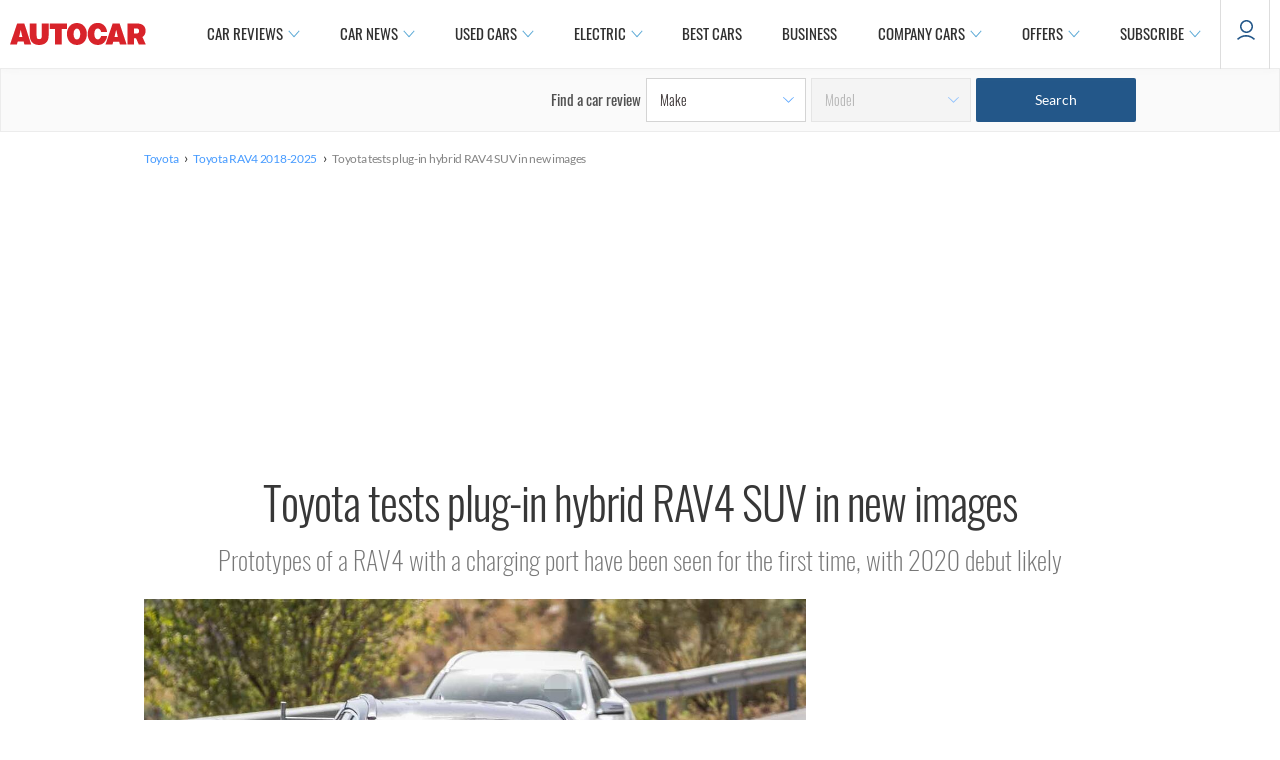

--- FILE ---
content_type: text/html; charset=utf-8
request_url: https://www.autocar.co.uk/car-news/new-cars/toyota-tests-plug-hybrid-rav4-suv-new-images
body_size: 42359
content:
<!DOCTYPE html>
<!--[if IEMobile 7]><html class="iem7"  lang="en" dir="ltr"><![endif]-->
<!--[if lte IE 6]><html class="lt-ie9 lt-ie8 lt-ie7"  lang="en" dir="ltr"><![endif]-->
<!--[if (IE 7)&(!IEMobile)]><html class="lt-ie9 lt-ie8"  lang="en" dir="ltr"><![endif]-->
<!--[if IE 8]><html class="lt-ie9"  lang="en" dir="ltr"><![endif]-->
<!--[if (gte IE 9)|(gt IEMobile 7)]><!--><html  lang="en" dir="ltr" prefix="og: https://ogp.me/ns#"><!--<![endif]-->

<head>
  <!--[if IE]><![endif]-->
<meta charset="utf-8" />
<meta http-equiv="x-dns-prefetch-control" content="on" />
<link rel="dns-prefetch" href="//images.cdn.autocar.co.uk" />
<!--[if IE 9]>
<link rel="prefetch" href="//images.cdn.autocar.co.uk" />
<![endif]-->
<script type="text/javascript">
      window.ad_key_values = {
        site: "live",
      p_manu: "toyota",
      p_model: "rav420182025",
      p_wc_manu: "toyota",
      p_wc_model: "ra4",
      p_multiple: "false",
      p_type: "",
      p_cat: "family-suv",
      c_title: "toyotatestspluginhybridrav4suvinnewimages",
      c_type: "new-cars",
      c_subtype: "",
      access_control: "",
      multi_chapter_review: "false",
      c_id: "97913",
      n_sec1: "autocar",
      n_sec2: "news",
      n_sec3: "results",
      n_sec4: "toyota",
      n_sec5: "rav420182025",
      p_autocarCategory: "",
      p_fuel_petrol: "",
      p_fuel_diesel: "",
      p_fuel_hybrid: "",
      p_fuel_electric: "",
      p_fuel_type: "",
      p_transmission_manual: "",
      p_transmission_automatic: "",
      p_transmission_semi_automatic: "",
      p_transmission_cvt: "",
      p_isofix_yes: "",
      p_isofix_no: "",
      monitor: ""
      };
    </script>
<script type="text/javascript">
    (function() {
      var screenWidth = window.screen.width;
      // Only update if the ad_key_values object exists
      if (typeof window.ad_key_values === 'object') {
        window.ad_key_values.screensize = screenWidth;
      }
    })();
    </script><script type="application/ld+json">{
    "@context": "https://schema.org/",
    "@type": "NewsArticle",
    "mainEntityOfPage": {
        "@type": "WebPage",
        "@id": "https://www.autocar.co.uk/car-news/new-cars/toyota-tests-plug-hybrid-rav4-suv-new-images"
    },
    "headline": "Toyota tests plug-in hybrid RAV4 SUV in new images",
    "description": "Prototypes of a RAV4 with a charging port have been seen for the first time, with 2020 debut likely",
    "articleBody": " Toyota has been seen testing what appears to be a plug-in hybrid variant of the Toyota RAV4 SUV on European roads. At first glance, the prototype doesn\u0027t seem any different from the standard Honda CR-V rival. However, closer inspection reveals a disguised opening on the right-hand side of the car – the opposite side of where the fuel filler cap resides – a classic tell that a charging port is lurking underneath.  The test hack is also towing what looks like dynamometer equipment, another traditional sign of a new powertrain under development. While Toyota is unable to officially comment, it\u0027s most likely that a PHEV RAV4 would continue to use the 2.5-litre Atkinson cycle four-cylinder petrol engine mated to a larger electric motor and lithium ion battery pack.  While the Japanese maker already has a PHEV in its arsenal in the form of the Prius Plug-in, that 1.8-litre unit is unlikely to provide sufficient power and torque levels to account for the substantial weight increase usually seen with a plug-in hybrid - for reference, the straight hybrid model already weighs around 1750kg. The TNGA platform underpinning the SUV has been designed to offer a mix of powertrains. Expect an all-electric range target of about 30 miles, allowing a quotable low-CO2 figure to satisfy business users.  Toyota has long been an advocate of its so-called \u0027self-charging\u0027 parallel hybrid system – used in the Prius for two decades – claiming it\u0027s more convenient than having to plug in. However, all car makers will be forced to drive down their fleet average CO2 rating rapidly or face heavy fines as new EU emission laws come into force in 2020/21. Electrification with a meaningful all-electric range is the most effective way of doing so. As such, expect a plug-in hybrid RAV4 to arrive on the scene in the middle of 2020, rivalling models such as the Mitsubishi Outlander PHEV and Vauxhall Grandland X PHEV. Read more Toyota and Subaru to develop new electric platform and SUV Toyota to ramp up EV plans with six global models Toyota Prius Plug-in long-term test review    ",
    "articleSection": "News",
    "datePublished": "2019-08-15T08:14:09",
    "dateModified": "2022-05-24T09:33:47",
    "speakable": {
        "@type": "SpeakableSpecification",
        "cssSelector": [
            ".nav-title h1",
            ".views-field-field-intro-pull-quote-value .field-item"
        ]
    },
    "author": [
        {
            "@type": "Person",
            "name": "Lawrence Allan",
            "sameAs": [
                "https://www.autocar.co.uk/users/lawrence-allan"
            ]
        }
    ],
    "image": [
        {
            "@type": "ImageObject",
            "url": "https://images.cdn.autocar.co.uk/sites/autocar.co.uk/files/images/car-reviews/first-drives/legacy/img_6908.jpg",
            "width": 1600,
            "height": 904
        },
        {
            "@type": "ImageObject",
            "url": "https://images.cdn.autocar.co.uk/sites/autocar.co.uk/files/images/car-reviews/first-drives/legacy/img_6910.jpg",
            "width": 1600,
            "height": 1067
        },
        {
            "@type": "ImageObject",
            "url": "https://images.cdn.autocar.co.uk/sites/autocar.co.uk/files/images/car-reviews/first-drives/legacy/img_6912.jpg",
            "width": 1600,
            "height": 990
        },
        {
            "@type": "ImageObject",
            "url": "https://images.cdn.autocar.co.uk/sites/autocar.co.uk/files/images/car-reviews/first-drives/legacy/img_6917_0.jpg",
            "width": 1600,
            "height": 1067
        },
        {
            "@type": "ImageObject",
            "url": "https://images.cdn.autocar.co.uk/sites/autocar.co.uk/files/images/car-reviews/first-drives/legacy/img_6918.jpg",
            "width": 1600,
            "height": 1067
        },
        {
            "@type": "ImageObject",
            "url": "https://images.cdn.autocar.co.uk/sites/autocar.co.uk/files/images/car-reviews/first-drives/legacy/img_6921.jpg",
            "width": 1600,
            "height": 1067
        },
        {
            "@type": "ImageObject",
            "url": "https://images.cdn.autocar.co.uk/sites/autocar.co.uk/files/images/car-reviews/first-drives/legacy/img_6924.jpg",
            "width": 1600,
            "height": 1067
        },
        {
            "@type": "ImageObject",
            "url": "https://images.cdn.autocar.co.uk/sites/autocar.co.uk/files/images/car-reviews/first-drives/legacy/img_6922.jpg",
            "width": 1600,
            "height": 1067
        }
    ],
    "publisher": {
        "@type": "Organization",
        "name": "Autocar",
        "logo": {
            "@type": "ImageObject",
            "url": "https://www.autocar.co.uk/sites/autocar.co.uk/themes/custom/autocar/favicon.ico",
            "width": 228,
            "height": 228
        },
        "parentOrganization": {
            "name": "Haymarket Media Group",
            "sameAs": [
                "https://www.haymarket.com/",
                "https://en.wikipedia.org/wiki/Haymarket_Media_Group",
                "https://www.wikidata.org/wiki/Q1457596",
                "https://dbpedia.org/page/Haymarket_Media_Group"
            ]
        }
    }
}</script>
<link rel="shortcut icon" href="https://images.cdn.autocar.co.uk/sites/autocar.co.uk/themes/custom/autocar/favicon.ico" type="image/vnd.microsoft.icon" />
<meta name="robots" content="max-image-preview:large" />
<meta name="access-control" content="Open" />
<meta name="description" content="Prototypes of a RAV4 with a charging port have been seen for the first time, with 2020 debut likely" />
<link href="https://images.cdn.autocar.co.uk/sites/autocar.co.uk/files/styles/gallery_slide/public/images/car-reviews/first-drives/legacy/img_6908.jpg?itok=8RheCnqK" rel="preload" as="image" />
<link href="https://images.cdn.autocar.co.uk/sites/autocar.co.uk/files/styles/flexslider_thumbnail/public/images/car-reviews/first-drives/legacy/img_6908.jpg?itok=jvF6T8A6" rel="preload" as="image" />
<link href="/sites/autocar.co.uk/themes/custom/autocar/fonts/Lato-Black.woff" type="font/woff2" as="font" crossorigin="anonymous" />
<link href="/sites/autocar.co.uk/themes/custom/autocar/fonts/Lato-Bold.woff" type="font/woff2" as="font" crossorigin="anonymous" />
<link href="/sites/autocar.co.uk/themes/custom/autocar/fonts/Lato-Light.woff" type="font/woff2" as="font" crossorigin="anonymous" />
<link href="/sites/autocar.co.uk/themes/custom/autocar/fonts/Lato-Regular.woff" type="font/woff2" rel="preload" as="font" crossorigin="anonymous" />
<link href="/sites/autocar.co.uk/themes/custom/autocar/fonts/Oswald-ExtraLight.woff" type="font/woff2" rel="preload" as="font" crossorigin="anonymous" />
<link href="/sites/autocar.co.uk/themes/custom/autocar/fonts/Oswald-Light.woff" type="font/woff2" rel="preload" as="font" crossorigin="anonymous" />
<link href="/sites/autocar.co.uk/themes/custom/autocar/fonts/Oswald-Medium.woff" type="font/woff2" rel="preload" as="font" crossorigin="anonymous" />
<link href="/sites/autocar.co.uk/themes/custom/autocar/fonts/Oswald-Regular.woff" type="font/woff2" rel="preload" as="font" crossorigin="anonymous" />
<link href="/sites/autocar.co.uk/themes/custom/autocar/fonts/Oswald-SemiBold.woff" type="font/woff2" as="font" crossorigin="anonymous" />
<link href="/sites/autocar.co.uk/themes/custom/autocar/fonts/lato-semibold-webfont.woff" type="font/woff2" as="font" crossorigin="anonymous" />
<link href="/sites/autocar.co.uk/themes/custom/autocar/fonts/roboto-v20-latin-300.woff" type="font/woff2" as="font" crossorigin="anonymous" />
<link href="/sites/autocar.co.uk/themes/custom/autocar/fonts/roboto-v20-latin-300italic.woff" type="font/woff2" as="font" crossorigin="anonymous" />
<link href="/sites/autocar.co.uk/themes/custom/autocar/fonts/roboto-v20-latin-500.woff" type="font/woff2" as="font" crossorigin="anonymous" />
<link href="/sites/autocar.co.uk/themes/custom/autocar/fonts/roboto-v20-latin-700.woff" type="font/woff2" as="font" crossorigin="anonymous" />
<link href="/sites/autocar.co.uk/themes/custom/autocar/fonts/roboto-v20-latin-italic.woff" type="font/woff2" as="font" crossorigin="anonymous" />
<link href="/sites/autocar.co.uk/themes/custom/autocar/fonts/roboto-v20-latin-regular.woff" type="font/woff2" as="font" crossorigin="anonymous" />
<meta name="generator" content="Drupal 7 (http://drupal.org)" />
<link rel="canonical" href="https://www.autocar.co.uk/car-news/new-cars/toyota-tests-plug-hybrid-rav4-suv-new-images" />
<link rel="shortlink" href="https://www.autocar.co.uk/node/97913" />
<meta property="og:type" content="article" />
<meta property="og:site_name" content="Autocar" />
<meta property="og:url" content="https://www.autocar.co.uk/car-news/new-cars/toyota-tests-plug-hybrid-rav4-suv-new-images" />
<meta property="og:title" content="Toyota tests plug-in hybrid RAV4 SUV in new images | Autocar" />
<meta property="og:description" content="Prototypes of a RAV4 with a charging port have been seen for the first time, with 2020 debut likely" />
<meta property="og:image" content="https://images.cdn.autocar.co.uk/sites/autocar.co.uk/files/images/car-reviews/first-drives/legacy/img_6908.jpg" />
<meta name="twitter:card" content="summary_large_image" />
<meta name="twitter:creator" content="@autocar" />
<meta name="twitter:url" content="https://www.autocar.co.uk/car-news/new-cars/toyota-tests-plug-hybrid-rav4-suv-new-images" />
<meta name="twitter:title" content="Toyota tests plug-in hybrid RAV4 SUV in new images" />
<meta name="twitter:description" content="Prototypes of a RAV4 with a charging port have been seen for the first time, with 2020 debut likely" />
<meta name="twitter:image" content="https://images.cdn.autocar.co.uk/sites/autocar.co.uk/files/images/car-reviews/first-drives/legacy/img_6908.jpg" />
<script type="application/ld+json">{
    "@context": "https://schema.org/",
    "@type": "BreadcrumbList",
    "itemListElement": [
        {
            "@type": "ListItem",
            "position": 1,
            "item": {
                "name": "Toyota",
                "@id": "https://www.autocar.co.uk/car-review/toyota"
            }
        },
        {
            "@type": "ListItem",
            "position": 2,
            "item": {
                "name": "Toyota RAV4 2018-2025",
                "@id": "https://www.autocar.co.uk/car-review/toyota/rav4-2018-2025"
            }
        },
        {
            "@type": "ListItem",
            "position": 3,
            "item": {
                "name": "Toyota tests plug-in hybrid RAV4 SUV in new images",
                "@id": "https://www.autocar.co.uk/car-news/new-cars/toyota-tests-plug-hybrid-rav4-suv-new-images"
            }
        }
    ]
}</script>
<!-- Autocar Critical CSS -->
<style>@font-face{font-family:Oswald;src:url(/sites/autocar.co.uk/themes/custom/autocar/fonts/Oswald-ExtraLight.eot);src:url(/sites/autocar.co.uk/themes/custom/autocar/fonts/Oswald-ExtraLight.eot) format("embedded-opentype"),url(/sites/autocar.co.uk/themes/custom/autocar/fonts/Oswald-ExtraLight.woff) format("woff"),url(/sites/autocar.co.uk/themes/custom/autocar/fonts/Oswald-ExtraLight.woff2) format("woff2"),url(/sites/autocar.co.uk/themes/custom/autocar/fonts/Oswald-ExtraLight.ttf) format("truetype"),url(/sites/autocar.co.uk/themes/custom/autocar/fonts/Oswald-ExtraLight.svg) format("svg");font-weight:200;font-style:normal;font-stretch:normal;font-display:fallback}@font-face{font-family:Oswald;src:url(/sites/autocar.co.uk/themes/custom/autocar/fonts/Oswald-Light.eot);src:url(/sites/autocar.co.uk/themes/custom/autocar/fonts/Oswald-Light.eot) format("embedded-opentype"),url(/sites/autocar.co.uk/themes/custom/autocar/fonts/Oswald-Light.woff) format("woff"),url(/sites/autocar.co.uk/themes/custom/autocar/fonts/Oswald-Light.woff2) format("woff2"),url(/sites/autocar.co.uk/themes/custom/autocar/fonts/Oswald-Light.ttf) format("truetype"),url(/sites/autocar.co.uk/themes/custom/autocar/fonts/Oswald-Light.svg) format("svg");font-weight:300;font-style:normal;font-stretch:normal;font-display:fallback}@font-face{font-family:Oswald;src:url(/sites/autocar.co.uk/themes/custom/autocar/fonts/Oswald-Regular.eot);src:url(/sites/autocar.co.uk/themes/custom/autocar/fonts/Oswald-Regular.eot) format("embedded-opentype"),url(/sites/autocar.co.uk/themes/custom/autocar/fonts/Oswald-Regular.woff) format("woff"),url(/sites/autocar.co.uk/themes/custom/autocar/fonts/Oswald-Regular.woff2) format("woff2"),url(/sites/autocar.co.uk/themes/custom/autocar/fonts/Oswald-Regular.ttf) format("truetype"),url(/sites/autocar.co.uk/themes/custom/autocar/fonts/Oswald-Regular.svg) format("svg");font-weight:400;font-style:normal;font-stretch:normal;font-display:fallback}@font-face{font-family:Oswald;src:url(/sites/autocar.co.uk/themes/custom/autocar/fonts/Oswald-Medium.eot);src:url(/sites/autocar.co.uk/themes/custom/autocar/fonts/Oswald-Medium.eot) format("embedded-opentype"),url(/sites/autocar.co.uk/themes/custom/autocar/fonts/Oswald-Medium.woff) format("woff"),url(/sites/autocar.co.uk/themes/custom/autocar/fonts/Oswald-Medium.woff2) format("woff2"),url(/sites/autocar.co.uk/themes/custom/autocar/fonts/Oswald-Medium.ttf) format("truetype"),url(/sites/autocar.co.uk/themes/custom/autocar/fonts/Oswald-Medium.svg) format("svg");font-weight:500;font-style:normal;font-stretch:normal;font-display:fallback}@font-face{font-family:Oswald;src:url(/sites/autocar.co.uk/themes/custom/autocar/fonts/Oswald-SemiBold.eot);src:url(/sites/autocar.co.uk/themes/custom/autocar/fonts/Oswald-SemiBold.eot) format("embedded-opentype"),url(/sites/autocar.co.uk/themes/custom/autocar/fonts/Oswald-SemiBold.woff) format("woff"),url(/sites/autocar.co.uk/themes/custom/autocar/fonts/Oswald-SemiBold.woff2) format("woff2"),url(/sites/autocar.co.uk/themes/custom/autocar/fonts/Oswald-SemiBold.ttf) format("truetype"),url(/sites/autocar.co.uk/themes/custom/autocar/fonts/Oswald-SemiBold.svg) format("svg");font-weight:600;font-style:normal;font-stretch:normal;font-display:fallback}@font-face{font-family:Roboto;src:url(/sites/autocar.co.uk/themes/custom/autocar/fonts/roboto-v20-latin-300.eot);src:url(/sites/autocar.co.uk/themes/custom/autocar/fonts/roboto-v20-latin-300.eot) format("embedded-opentype"),url(/sites/autocar.co.uk/themes/custom/autocar/fonts/roboto-v20-latin-300.woff) format("woff"),url(/sites/autocar.co.uk/themes/custom/autocar/fonts/roboto-v20-latin-300.woff2) format("woff2"),url(/sites/autocar.co.uk/themes/custom/autocar/fonts/roboto-v20-latin-300.ttf) format("truetype"),url(/sites/autocar.co.uk/themes/custom/autocar/fonts/roboto-v20-latin-300.svg) format("svg");font-weight:300;font-style:normal;font-stretch:normal;font-display:fallback}@font-face{font-family:Roboto;src:url(/sites/autocar.co.uk/themes/custom/autocar/fonts/roboto-v20-latin-300italic.eot);src:url(/sites/autocar.co.uk/themes/custom/autocar/fonts/roboto-v20-latin-300italic.eot) format("embedded-opentype"),url(/sites/autocar.co.uk/themes/custom/autocar/fonts/roboto-v20-latin-300italic.woff) format("woff"),url(/sites/autocar.co.uk/themes/custom/autocar/fonts/roboto-v20-latin-300italic.woff2) format("woff2"),url(/sites/autocar.co.uk/themes/custom/autocar/fonts/roboto-v20-latin-300italic.ttf) format("truetype"),url(/sites/autocar.co.uk/themes/custom/autocar/fonts/roboto-v20-latin-300italic.svg) format("svg");font-weight:300;font-style:italic;font-stretch:normal;font-display:fallback}@font-face{font-family:Roboto;src:url(/sites/autocar.co.uk/themes/custom/autocar/fonts/roboto-v20-latin-regular.eot);src:url(/sites/autocar.co.uk/themes/custom/autocar/fonts/roboto-v20-latin-regular.eot) format("embedded-opentype"),url(/sites/autocar.co.uk/themes/custom/autocar/fonts/roboto-v20-latin-regular.woff) format("woff"),url(/sites/autocar.co.uk/themes/custom/autocar/fonts/roboto-v20-latin-regular.woff2) format("woff2"),url(/sites/autocar.co.uk/themes/custom/autocar/fonts/roboto-v20-latin-regular.ttf) format("truetype"),url(/sites/autocar.co.uk/themes/custom/autocar/fonts/roboto-v20-latin-regular.svg) format("svg");font-weight:400;font-style:normal;font-stretch:normal;font-display:fallback}@font-face{font-family:Roboto;src:url(/sites/autocar.co.uk/themes/custom/autocar/fonts/roboto-v20-latin-italic.eot);src:url(/sites/autocar.co.uk/themes/custom/autocar/fonts/roboto-v20-latin-italic.eot) format("embedded-opentype"),url(/sites/autocar.co.uk/themes/custom/autocar/fonts/roboto-v20-latin-italic.woff) format("woff"),url(/sites/autocar.co.uk/themes/custom/autocar/fonts/roboto-v20-latin-italic.woff2) format("woff2"),url(/sites/autocar.co.uk/themes/custom/autocar/fonts/roboto-v20-latin-italic.ttf) format("truetype"),url(/sites/autocar.co.uk/themes/custom/autocar/fonts/roboto-v20-latin-italic.svg) format("svg");font-weight:400;font-style:italic;font-stretch:normal;font-display:fallback}@font-face{font-family:Roboto;src:url(/sites/autocar.co.uk/themes/custom/autocar/fonts/roboto-v20-latin-500.eot);src:url(/sites/autocar.co.uk/themes/custom/autocar/fonts/roboto-v20-latin-500.eot) format("embedded-opentype"),url(/sites/autocar.co.uk/themes/custom/autocar/fonts/roboto-v20-latin-500.woff) format("woff"),url(/sites/autocar.co.uk/themes/custom/autocar/fonts/roboto-v20-latin-500.woff2) format("woff2"),url(/sites/autocar.co.uk/themes/custom/autocar/fonts/roboto-v20-latin-500.ttf) format("truetype"),url(/sites/autocar.co.uk/themes/custom/autocar/fonts/roboto-v20-latin-500.svg) format("svg");font-weight:500;font-style:normal;font-stretch:normal;font-display:fallback}@font-face{font-family:Roboto;src:url(/sites/autocar.co.uk/themes/custom/autocar/fonts/roboto-v20-latin-700.eot);src:url(/sites/autocar.co.uk/themes/custom/autocar/fonts/roboto-v20-latin-700.eot) format("embedded-opentype"),url(/sites/autocar.co.uk/themes/custom/autocar/fonts/roboto-v20-latin-700.woff) format("woff"),url(/sites/autocar.co.uk/themes/custom/autocar/fonts/roboto-v20-latin-700.woff2) format("woff2"),url(/sites/autocar.co.uk/themes/custom/autocar/fonts/roboto-v20-latin-700.ttf) format("truetype"),url(/sites/autocar.co.uk/themes/custom/autocar/fonts/roboto-v20-latin-700.svg) format("svg");font-weight:700;font-style:normal;font-stretch:normal;font-display:fallback}@font-face{font-family:Lato;src:url(/sites/autocar.co.uk/themes/custom/autocar/fonts/Lato-Light.eot);src:url(/sites/autocar.co.uk/themes/custom/autocar/fonts/Lato-Light.eot) format("embedded-opentype"),url(/sites/autocar.co.uk/themes/custom/autocar/fonts/Lato-Light.woff) format("woff"),url(/sites/autocar.co.uk/themes/custom/autocar/fonts/Lato-Light.woff2) format("woff2"),url(/sites/autocar.co.uk/themes/custom/autocar/fonts/Lato-Light.ttf) format("truetype"),url(/sites/autocar.co.uk/themes/custom/autocar/fonts/Lato-Light.svg) format("svg");font-weight:300;font-style:normal;font-stretch:normal;font-display:fallback}@font-face{font-family:Lato;src:url(/sites/autocar.co.uk/themes/custom/autocar/fonts/Lato-Regular.eot);src:url(/sites/autocar.co.uk/themes/custom/autocar/fonts/Lato-Regular.eot) format("embedded-opentype"),url(/sites/autocar.co.uk/themes/custom/autocar/fonts/Lato-Regular.woff) format("woff"),url(/sites/autocar.co.uk/themes/custom/autocar/fonts/Lato-Regular.woff2) format("woff2"),url(/sites/autocar.co.uk/themes/custom/autocar/fonts/Lato-Regular.ttf) format("truetype"),url(/sites/autocar.co.uk/themes/custom/autocar/fonts/Lato-Regular.svg) format("svg");font-weight:400;font-style:normal;font-stretch:normal;font-display:fallback}@font-face{font-family:Lato;src:url(/sites/autocar.co.uk/themes/custom/autocar/fonts/lato-semibold-webfont.eot);src:url(/sites/autocar.co.uk/themes/custom/autocar/fonts/lato-semibold-webfont.eot) format("embedded-opentype"),url(/sites/autocar.co.uk/themes/custom/autocar/fonts/lato-semibold-webfont.woff) format("woff"),url(/sites/autocar.co.uk/themes/custom/autocar/fonts/lato-semibold-webfont.woff2) format("woff2"),url(/sites/autocar.co.uk/themes/custom/autocar/fonts/lato-semibold-webfont.ttf) format("truetype"),url(/sites/autocar.co.uk/themes/custom/autocar/fonts/lato-semibold-webfont.svg) format("svg");font-weight:600;font-style:normal;font-stretch:normal;font-display:fallback}@font-face{font-family:Lato;src:url(/sites/autocar.co.uk/themes/custom/autocar/fonts/Lato-Bold.eot);src:url(/sites/autocar.co.uk/themes/custom/autocar/fonts/Lato-Bold.eot) format("embedded-opentype"),url(/sites/autocar.co.uk/themes/custom/autocar/fonts/Lato-Bold.woff) format("woff"),url(/sites/autocar.co.uk/themes/custom/autocar/fonts/Lato-Bold.woff2) format("woff2"),url(/sites/autocar.co.uk/themes/custom/autocar/fonts/Lato-Bold.ttf) format("truetype"),url(/sites/autocar.co.uk/themes/custom/autocar/fonts/Lato-Bold.svg) format("svg");font-weight:700;font-style:normal;font-stretch:normal;font-display:fallback}@font-face{font-family:Lato;src:url(/sites/autocar.co.uk/themes/custom/autocar/fonts/Lato-Black.eot);src:url(/sites/autocar.co.uk/themes/custom/autocar/fonts/Lato-Black.eot) format("embedded-opentype"),url(/sites/autocar.co.uk/themes/custom/autocar/fonts/Lato-Black.woff) format("woff"),url(/sites/autocar.co.uk/themes/custom/autocar/fonts/Lato-Black.woff2) format("woff2"),url(/sites/autocar.co.uk/themes/custom/autocar/fonts/Lato-Black.ttf) format("truetype"),url(/sites/autocar.co.uk/themes/custom/autocar/fonts/Lato-Black.svg) format("svg");font-weight:900;font-style:normal;font-stretch:normal;font-display:fallback}@-ms-viewport{width:device-width}@-o-viewport{width:device-width}@viewport{width:device-width}.mid-content-region .block{margin:10px auto 20px}.page-node .col-right-desktop{display:none}.back-to-top{display:none;opacity:0}.back-to-top--icon{height:40px;width:40px;background-color:#fff;-webkit-box-shadow:0 0 7px 0 rgba(0,0,0,.3);box-shadow:0 0 7px 0 rgba(0,0,0,.3);border-radius:50%;-webkit-box-pack:center;-ms-flex-pack:center;justify-content:center;-webkit-box-align:center;-ms-flex-align:center;align-items:center;display:-webkit-box;display:-ms-flexbox;display:flex;margin:3px auto}.back-to-top--icon svg{width:16px}.back-to-top--text{color:#303030;font-size:10px;font-weight:500;letter-spacing:-.27px;line-height:16px}#footer #footer-wrapper .footer-sub .social span{text-align:center;font-size:14px;font-family:Lato,"Helvetica Neue",Roboto,Arial,sans-serif;display:none}.personality-wrapper .block-author-details .personality-tw{-webkit-box-ordinal-group:6;-ms-flex-order:5;order:5;padding-left:8px;display:none}.block-sponsor .sponsor-block .sponsor-image--desktop{display:none}.article-section .col-right{margin-top:0}.block-autocar-ads-masthead2{overflow:visible;text-align:center}.block-autocar-ads-masthead2{min-height:50px}.block-autocar-ads-masthead3{min-height:50px}@media only screen and (max-width:992px){.block-autocar-ads-mpu-flexible2 .ad--slot,.block-autocar-ads-mpu-flexible3 .ad--slot{position:relative!important;width:100%;text-align:center;clear:both;right:auto!important}}.block-autocar-ads-mpu-flexible1{text-align:center;width:100%}.ad--wrapper.ad--slider .ad--slot,.ad--wrapper.ad--sticky .ad--slot{left:50%;-webkit-transform:translateX(-50%);transform:translateX(-50%);width:100%;position:absolute}.ad--wrapper.ad--slider--large{min-height:706px}.view-id-author_information .profile .author-left .social-title{font-size:18px;font-weight:600;font-style:normal;line-height:1.5;letter-spacing:normal;color:#373737;padding-top:25px;display:none}.content--author-region .personality-wrapper a:link,.content--author-region .personality-wrapper a:visited{color:#4c4c4c}*,:after,:before{-webkit-box-sizing:border-box;box-sizing:border-box}html{margin:0;padding:0;border:0;font-family:Lato,"Helvetica Neue",Roboto,Arial,sans-serif}a,body,div,form,h1,h4,h5,iframe,img,li,nav,ol,p,span,ul{margin:0;padding:0;border:0;font-weight:inherit;font-style:inherit;font-size:100%;font-family:inherit;vertical-align:baseline}nav{display:block}a img{border:none}body{background-color:#fff}body>.fake-body{overflow-x:hidden}body{line-height:1.5;font-size:75%;color:#373737}h1,h4,h5{font-weight:400;color:#222}h1{font-size:3em;line-height:1;margin-bottom:.5em}h4{font-size:1.2em;line-height:1.25;margin-bottom:1.25em}h5{font-size:1em;font-weight:700;margin-bottom:1.5em}p{margin:0 0 1.5em}a,a:link{text-decoration:none;color:#1761a8}a:visited{color:#1761a8;text-decoration:none}li ul{margin:0}ol,ul{margin:0 1.5em 1.5em 0;padding-left:1.5em}ul{list-style-type:disc}ol{list-style-type:decimal}.clearfix{overflow:hidden}.first{margin-left:0;padding-left:0}.last{margin-right:0;padding-right:0}select{margin:.5em 0}select{background-color:#fff;border-width:1px;border-style:solid}h1{margin-bottom:.3em}.nav-title h1{margin-top:0;font-family:Oswald,"Helvetica Neue",Roboto,Arial,sans-serif;font-size:40px;color:#373737}.nav-title{margin-top:30px}a img{vertical-align:bottom}img{height:auto;max-width:100%;width:100%}div.node{border-bottom:none}.hidden{display:none!important}iframe{max-width:100%}.sr-only{position:absolute!important;height:1px;width:1px;overflow:hidden;clip:rect(1px,1px,1px,1px);padding:0;margin:-1px;border:0}#container{margin:0 20px}@media all and (min-width:680px){.nav-title h1{line-height:1.25}#container{max-width:100%;margin:0 auto}#container:after,#container:before{content:"";display:table}#container:after{clear:both}.two-col #header{width:100%}.two-col #page{width:100%;margin:0 auto;clear:both}.two-col .article-section,.two-col .content-header{max-width:992px;margin:0 auto}.two-col .col-center{float:left;width:66.66667%;margin-left:0;margin-right:-66.66667%;width:70%;width:calc(100% - 300px);margin-right:-70%;margin-right:calc(-1 * (100% - 300px));padding-left:0;padding-right:0;padding-right:40px;margin-top:15px;clear:both}.two-col .col-right{float:left;width:33.33333%;margin-left:66.66667%;margin-right:-100%;margin-top:15px;width:300px;margin-left:70%;margin-left:calc(100% - 300px)}.page-node .col-right-mobile{display:none}}body.node-type-news-article div.col-center{position:relative}div#container{background-color:#fff}div.col-right p{font-size:1em;margin-bottom:1.2em}.block{position:relative}.view-mode-sidebar_teaser_first{display:-webkit-box;display:-ms-flexbox;display:flex;-webkit-box-orient:vertical;-webkit-box-direction:normal;-ms-flex-direction:column;flex-direction:column;background:0 0;padding:0}.view-mode-sidebar_teaser_first .image{width:100%;float:none;margin-right:0!important}.view-mode-sidebar_teaser_first *,.view-mode-sidebar_teaser_first .details{font-family:Oswald,"Helvetica Neue",Roboto,Arial,sans-serif;font-size:22px;color:#373737!important;text-decoration:none;font-weight:400;line-height:33px;float:none!important;margin-left:0!important;width:100%!important;padding-left:0}.view-mode-sidebar_teaser{display:-webkit-box;display:-ms-flexbox;display:flex;-webkit-box-orient:horizontal;-webkit-box-direction:normal;-ms-flex-direction:row;flex-direction:row;background:0 0;padding:0;margin-bottom:20px}.view-mode-sidebar_teaser .image{width:100%;max-width:134px;float:none;margin-right:10px!important}.view-mode-sidebar_teaser *,.view-mode-sidebar_teaser .details{font-family:Lato,"Helvetica Neue",Roboto,Arial,sans-serif;font-size:14px;color:#373737!important;text-decoration:none;font-weight:400;float:none!important;padding-left:0;margin:0!important}picture{display:block;position:relative}.autocar-header--wrapper{overflow:visible;z-index:100;-ms-flex-wrap:wrap;flex-wrap:wrap;-webkit-box-pack:center;-ms-flex-pack:center;justify-content:center;width:100%;background-color:#fff;position:relative;top:0;-webkit-box-shadow:0 0 10px -2px #ececec;box-shadow:0 0 10px -2px #ececec}.autocar-header--wrapper .block{margin:0;padding:0;overflow:initial}.autocar-header--wrapper .panel-panel{max-width:1440px;width:100%;height:60px;z-index:3;display:-webkit-box;display:-ms-flexbox;display:flex;-webkit-box-pack:justify;-ms-flex-pack:justify;justify-content:space-between;-ms-flex-line-pack:center;align-content:center;-webkit-box-orient:horizontal;-webkit-box-direction:normal;-ms-flex-direction:row;flex-direction:row;-ms-flex-wrap:nowrap;flex-wrap:nowrap}.autocar-header--wrapper .panel-panel .block-page-logo{width:125px;height:20px;margin:22px 30px}@media all and (min-width:680px){.autocar-header--wrapper{padding:0 40px}.autocar-header--wrapper .panel-panel{-webkit-box-pack:center;-ms-flex-pack:center;justify-content:center;margin:0 auto;height:68px;background-color:#fff}.autocar-header--wrapper .panel-panel .block-page-logo{display:-webkit-box;display:-ms-flexbox;display:flex;-webkit-box-align:center;-ms-flex-align:center;align-items:center;width:176px;height:100%;-webkit-box-flex:0;-ms-flex:0 0 auto;flex:0 0 auto;padding-right:40px;margin:unset}}.autocar-header--wrapper .panel-panel .block-page-logo img{width:136px;clip:rect(0 110px 22px 0)}.autocar-header--wrapper .panel-panel .primary-links.menu li{padding:0}.autocar-header--wrapper .panel-panel .primary-links.menu li a{font-weight:700;display:block;width:100%;text-transform:uppercase;text-decoration:none;color:#fff}.autocar-header--wrapper .panel-panel .primary-links.menu li a:link{color:#303030}.autocar-header--wrapper .panel-panel .primary-links.menu li a:visited{color:#303030}.autocar-header--wrapper .panel-panel .block-page-primary-links-expanded{display:none;-webkit-box-align:center;-ms-flex-align:center;align-items:center;-webkit-box-flex:1;-ms-flex:1;flex:1;background-color:#fff}.autocar-header--wrapper .panel-panel .block-page-primary-links-expanded>ul{margin:0;-ms-flex-wrap:nowrap;flex-wrap:nowrap;-webkit-box-pack:start;-ms-flex-pack:start;justify-content:flex-start;display:-webkit-box;display:-ms-flexbox;display:flex;-webkit-box-align:start;-ms-flex-align:start;align-items:flex-start;padding:0}.autocar-header--wrapper .panel-panel .block-page-primary-links-expanded>.menu>li{padding:0;display:block;margin:0 30px 0 0;white-space:nowrap}.autocar-header--wrapper .panel-panel .block-page-primary-links-expanded>.menu>li>a{display:-webkit-box;display:-ms-flexbox;display:flex;-webkit-box-orient:horizontal;-webkit-box-direction:normal;-ms-flex-direction:row;flex-direction:row;-ms-flex-wrap:nowrap;flex-wrap:nowrap;-ms-flex-line-pack:center;align-content:center;-webkit-box-align:center;-ms-flex-align:center;align-items:center;padding:19px 0}.autocar-header--wrapper .panel-panel .block-page-primary-links-expanded>.menu>li>a span{display:block}.autocar-header--wrapper .panel-panel .block-page-primary-links-expanded>.menu>li.expanded{padding:0;margin:0 30px 0 0;display:block;position:relative}.autocar-header--wrapper .panel-panel .block-page-primary-links-expanded>.menu>li.expanded>a{padding-right:18px}.autocar-header--wrapper .panel-panel .block-page-primary-links-expanded>.menu>li.expanded>a:after{content:'';width:12px;height:12px;display:block;margin-left:5px;background-image:url(/sites/autocar.co.uk/themes/custom/autocar/images/icons/icons-basic-chevron-down-ac.svg);background-repeat:no-repeat;background-position:center;background-size:100%}.autocar-header--wrapper .panel-panel .block-page-primary-links-expanded>.menu>li.expanded>ul{display:block;position:absolute;padding:25px 30px 15px;-webkit-box-shadow:0 7px 8px 2px rgba(0,0,0,.06);box-shadow:0 7px 8px 2px rgba(0,0,0,.06);min-width:260px;left:0;width:auto;z-index:-1;background-color:#fff;bottom:120%;top:auto}.autocar-header--wrapper .panel-panel .block-page-primary-links-expanded>.menu>li.expanded>ul li{display:block;margin:0 0 15px;width:100%;position:relative}.autocar-header--wrapper .panel-panel .block-page-primary-links-expanded>.menu>li.expanded>ul li:last-child{margin-bottom:8px}.autocar-header--wrapper .panel-panel .block-page-primary-links-expanded>.menu>li.expanded>ul li a{display:block;text-transform:unset;font-size:14px;font-weight:500}@media all and (min-width:680px){.autocar-header--wrapper .panel-panel .block-page-primary-links-expanded{display:-webkit-box;display:-ms-flexbox;display:flex}.autocar-header--wrapper .panel-panel .block-page-primary-links-expanded>.menu>li{margin:0}.autocar-header--wrapper .panel-panel .block-page-primary-links-expanded>.menu>li>a{font-size:15px;font-family:Oswald,"Helvetica Neue",Roboto,Arial,sans-serif;padding:23px 20px;font-weight:400}.autocar-header--wrapper .panel-panel .block-page-primary-links-expanded>.menu>li.expanded{margin:0}.autocar-header--wrapper .panel-panel .block-page-primary-links-expanded>.menu>li.expanded>a{border-right:1px solid;border-left:1px solid;border-color:transparent}.autocar-header--wrapper .panel-panel .block-page-primary-links-expanded>.menu>li.expanded>ul{padding:25px 20px 15px;min-width:240px;display:none;bottom:auto}.autocar-header--wrapper .panel-panel .block-page-primary-links-expanded>.menu>li.expanded>ul li a{font-size:15px;font-weight:400}}.autocar-header--wrapper .panel-panel .block-header-login-status{display:none;-webkit-box-align:center;-ms-flex-align:center;align-items:center;margin:0;overflow:visible}.autocar-header--wrapper .panel-panel .block-header-login-status .login-wrapper{position:relative;display:-webkit-box;display:-ms-flexbox;display:flex;-ms-flex-wrap:nowrap;flex-wrap:nowrap}.autocar-header--wrapper .panel-panel .block-header-login-status .login-wrapper .icon-menu{position:relative;width:32px;height:32px;margin-right:50px;border:2px solid;border-radius:100%}.autocar-header--wrapper .panel-panel .block-header-login-status .login-wrapper .icon-menu:last-child{margin-right:0}.autocar-header--wrapper .panel-panel .block-header-login-status .login-wrapper .icon-menu:last-of-type{margin-right:0}.autocar-header--wrapper .panel-panel .block-header-login-status .login-wrapper .icon-menu#login-menu-icon{height:69px;width:50px;border-top:0;border-bottom:none;border-radius:0;border-left:1px solid #ddd;border-right:1px solid #ddd;padding:20px 15px}.autocar-header--wrapper .panel-panel .block-header-login-status .login-wrapper .wrapped-menu{display:none}.autocar-header--wrapper .panel-panel .block-header-login-status .login-wrapper .wrapped-menu .menu>li.expanded>ul{padding-left:0}.autocar-header--wrapper .panel-panel .block-header-login-status .login-wrapper .wrapped-menu .menu>li.expanded>ul li a{text-transform:capitalize;font-size:15px;font-weight:400}.autocar-header--wrapper .panel-panel .block-header-login-status .login-wrapper .wrapped-menu .menu>li.expanded>ul li.first{margin-top:15px}.autocar-header--wrapper .panel-panel .block-header-login-status .menu-wrap{display:none;-webkit-box-orient:horizontal;-webkit-box-direction:normal;-ms-flex-direction:row;flex-direction:row;-webkit-box-pack:center;-ms-flex-pack:center;justify-content:center;-webkit-box-align:center;-ms-flex-align:center;align-items:center;width:32px;height:32px;padding-left:0;font-size:1.8em;font-weight:700;text-transform:capitalize;border-radius:50%;border:2px solid #235789;color:#235789}.autocar-header--wrapper .panel-panel .block-header-login-status .menu-wrap span{margin-top:-.5em}.autocar-header--wrapper .panel-panel .block-header-login-status .wrapped-menu{position:absolute;right:79px;top:15px;padding-top:32px;z-index:35;width:260px;display:none}.autocar-header--wrapper .panel-panel .block-header-login-status .wrapped-menu>ul{margin:0;padding:25px 30px;background-color:#fff;-webkit-box-shadow:0 7px 8px 2px rgba(0,0,0,.06);box-shadow:0 7px 8px 2px rgba(0,0,0,.06);list-style-type:none;width:100%}.autocar-header--wrapper .panel-panel .block-header-login-status .wrapped-menu>ul li{font-size:14px;line-height:20px;text-transform:none;margin-bottom:15px}.autocar-header--wrapper .panel-panel .block-header-login-status .wrapped-menu>ul li:last-of-type{margin-bottom:0}.autocar-header--wrapper .panel-panel .block-header-login-status .wrapped-menu>ul>li{text-transform:uppercase}.autocar-header--wrapper .panel-panel .block-header-login-status .wrapped-menu>ul>li>a{font-size:15px;font-family:Oswald,"Helvetica Neue",Roboto,Arial,sans-serif;font-weight:400}.autocar-header--wrapper .panel-panel .block-header-login-status .wrapped-menu>ul>li.expanded>a{position:relative;padding-right:18px;display:inline-block;width:auto}.autocar-header--wrapper .panel-panel .block-header-login-status .wrapped-menu>ul>li.expanded>a:after{background-image:url(/sites/autocar.co.uk/themes/custom/autocar/images/icons/icons-basic-chevron-down-ac.svg);content:'';width:12px;height:6px;display:inline-block;position:absolute;right:0;top:50%;-webkit-transform:translateY(-50%);transform:translateY(-50%);background-color:#fff}.autocar-header--wrapper .panel-panel .block-header-login-status .wrapped-menu>ul ul{list-style-type:none;display:none}.block-autocar-mobile-nav{margin:0;display:-webkit-box;display:-ms-flexbox;display:flex;-webkit-box-align:center;-ms-flex-align:center;align-items:center}@media all and (min-width:680px){.autocar-header--wrapper .panel-panel .block-header-login-status{display:-webkit-box;display:-ms-flexbox;display:flex}.block-autocar-mobile-nav{visibility:hidden;position:fixed;left:0;top:-100%;z-index:-1}.block-autocar-mobile-nav .mobile-navigation--pane{display:none}.block-business-menu #wrapper-business-menu{padding:0 40px}}.block-autocar-mobile-nav .mobile-navigation--button{padding:10px 18px;padding-left:10px}@media only screen and (min-width:375px){.block-autocar-mobile-nav .mobile-navigation--button{padding:12px 28px}}@media only screen and (min-width:414px){.block-autocar-mobile-nav .mobile-navigation--button{padding:14px 35px}}.block-autocar-mobile-nav .mobile-navigation--button .title{display:none}.block-autocar-mobile-nav .mobile-navigation--button>.svg-image{height:21px;width:21px}@media only screen and (min-width:375px){.block-autocar-mobile-nav .mobile-navigation--button>.svg-image{height:30px;width:30px}}.block-autocar-mobile-nav .mobile-navigation--pane{position:fixed;top:0;bottom:0;width:100%;right:-100%;left:100%;display:-webkit-box;display:-ms-flexbox;display:flex;z-index:99;background:#fff}.block-autocar-mobile-nav .mobile-navigation--pane h5{display:none}.block-autocar-mobile-nav .mobile-navigation--pane .nav--pane{display:none;width:100%;font-family:Oswald,"Helvetica Neue",Roboto,Arial,sans-serif}.block-autocar-mobile-nav .mobile-navigation--pane .nav--pane.active{display:-webkit-box;display:-ms-flexbox;display:flex}.block-autocar-mobile-nav .mobile-navigation--pane .nav--pane .pane__inner{width:100%;padding-top:0;overflow-x:hidden;overflow-y:auto;background-color:#fafafa}.block-autocar-mobile-nav .mobile-navigation--pane .nav--pane .pane__inner>ul.menu{padding-top:60px;background-color:#fff;border-bottom:1px solid #ddd}.block-autocar-mobile-nav .mobile-navigation--pane .nav--pane ul.menu{list-style:none;padding:0;margin:0}.block-autocar-mobile-nav .mobile-navigation--pane .nav--pane ul.menu li{margin:0;display:-webkit-box;display:-ms-flexbox;display:flex;-webkit-box-orient:horizontal;-webkit-box-direction:normal;-ms-flex-direction:row;flex-direction:row;-webkit-box-pack:center;-ms-flex-pack:center;justify-content:center;color:#303030;font-size:14px;font-weight:700;padding:0 15px;position:relative}.block-autocar-mobile-nav .mobile-navigation--pane .nav--pane ul.menu li a{display:-webkit-box;display:-ms-flexbox;display:flex;-webkit-box-orient:horizontal;-webkit-box-direction:normal;-ms-flex-direction:row;flex-direction:row;-ms-flex-wrap:wrap;flex-wrap:wrap;-webkit-box-pack:left;-ms-flex-pack:left;justify-content:left;-ms-flex-line-pack:center;align-content:center;padding:13px 0;text-transform:uppercase;font-size:15px;font-weight:400;line-height:20px;color:#373737;border-bottom:1px solid #ddd}.block-autocar-mobile-nav .mobile-navigation--pane .nav--pane ul.menu li:last-child a{border-bottom:none}.block-autocar-mobile-nav .mobile-navigation--pane .nav--pane ul.menu li.is-expanded{display:block;text-align:left;width:100%}.block-autocar-mobile-nav .mobile-navigation--pane .nav--pane ul.menu li.is-expanded ul{display:none}.block-autocar-mobile-nav .mobile-navigation--pane .nav--pane ul.menu li.is-expanded>a{display:inline-block}.block-autocar-mobile-nav .mobile-navigation--pane .nav--pane ul.menu li.is-expanded li a{text-transform:unset}.block-autocar-mobile-nav .mobile-navigation--pane .nav--pane ul.menu li.is-expanded>a{position:relative}.block-autocar-mobile-nav .mobile-navigation--pane .nav--pane ul.menu li.is-expanded>a span{padding-right:20px}.block-autocar-mobile-nav .mobile-navigation--pane .nav--pane ul.menu li.is-expanded>a span:after{background-image:url(/sites/autocar.co.uk/themes/custom/autocar/images/icons/icons-basic-chevron-down-ac.svg);background-repeat:no-repeat;background-position:center;background-size:100%;content:'';width:12px;height:6px;display:inline-block;position:absolute;right:0;top:1.3em}.block-autocar-mobile-nav .mobile-navigation--pane .close{position:absolute;top:18px;right:18px;z-index:101;padding:10px}.block-autocar-mobile-nav .mobile-navigation--pane .close .svg-image{width:16px}.block-business-menu{width:100%;z-index:50;margin:0!important}.block-business-menu #wrapper-business-menu{display:-webkit-box;display:-ms-flexbox;display:flex;-webkit-box-pack:center;-ms-flex-pack:center;justify-content:center;margin:0 auto;background-color:#1c4476;width:100%;border:1px solid #183b66;position:relative}.block-business-menu #wrapper-business-menu:after{position:absolute;right:0;top:0;height:100%;width:35px;content:'';background:-webkit-gradient(linear,right top,left top,from(#255797),to(rgba(255,255,255,0)));background:linear-gradient(270deg,#255797 0,rgba(255,255,255,0) 100%)}.block-business-menu #wrapper-business-menu .business-menu-container{max-width:1440px;width:100%;display:-webkit-box;display:-ms-flexbox;display:flex;overflow-x:scroll;padding:11px 30px;-ms-overflow-style:none;scrollbar-width:none}.block-business-menu #wrapper-business-menu .business-menu-container::-webkit-scrollbar{width:0;height:0;background:0 0}@media all and (min-width:680px){.block-business-menu #wrapper-business-menu .business-menu-container{padding:15px 0;overflow-x:hidden}}.block-business-menu #wrapper-business-menu .menu{display:-webkit-box;display:-ms-flexbox;display:flex;list-style:none;margin:0;padding:0;-webkit-box-align:center;-ms-flex-align:center;align-items:center;-webkit-box-ordinal-group:3;-ms-flex-order:2;order:2}.block-business-menu #wrapper-business-menu .menu li{margin:0 7px}.block-business-menu #wrapper-business-menu .menu li a{font-size:14px;font-family:Oswald,"Helvetica Neue",Roboto,Arial,sans-serif;color:#fff;text-transform:uppercase;text-decoration:none;white-space:nowrap}@media all and (min-width:680px){.block-business-menu #wrapper-business-menu .menu{width:100%;-webkit-box-ordinal-group:unset;-ms-flex-order:unset;order:unset}.block-business-menu #wrapper-business-menu .menu li{margin:0 20px}.block-business-menu #wrapper-business-menu .menu li a{font-size:15px}}.block-business-menu #wrapper-business-menu .menu li a:hover{color:#f5f5f5}.block-business-menu #wrapper-business-menu .menu li.align-right{margin-left:auto}.block-business-menu #wrapper-business-menu .menu li.align-right a{text-transform:uppercase}.block-business-menu #wrapper-business-menu .autocar-business-logo{display:-webkit-box;display:-ms-flexbox;display:flex;-webkit-box-align:center;-ms-flex-align:center;align-items:center;margin-right:15px;-webkit-box-ordinal-group:2;-ms-flex-order:1;order:1}.block-business-menu #wrapper-business-menu .autocar-business-logo img{max-width:135px;width:135px;height:20px}.block-header-login-status .item-top .profile-icon{background:url(/sites/autocar.co.uk/themes/custom/autocar/images/user-login-profile-icon.svg);background-repeat:no-repeat;width:20px;height:20px}.block-header-login-status .item-top .zephr-ac-login-wrapper{width:214px;margin-left:-180px;-webkit-box-shadow:0 7px 8px 2px rgba(0,0,0,.06);box-shadow:0 7px 8px 2px rgba(0,0,0,.06);background-color:#fff;margin-top:29px;font-family:lato;display:none}.block-header-login-status .item-top .zephr-ac-login-wrapper .zephr-login-wrapper{padding:17px 22px 19px 17px;border-bottom:4px double #ddd}.block-header-login-status .item-top .zephr-ac-login-wrapper .ac-login-wrapper{padding:15px 22px 22px 17px}.block-header-login-status .item-top .zephr-ac-login-wrapper .ac-login-wrapper .post-comment{font-size:15px;font-family:Oswald,"Helvetica Neue",Roboto,Arial,sans-serif;text-transform:uppercase;color:#373737}.block-header-login-status .item-top .zephr-ac-login-wrapper .ac-login-wrapper .ac-login-register{margin-top:10px}.block-header-login-status .item-top .zephr-ac-login-wrapper .ac-login-wrapper .ac-login-register a{font-size:14px;color:#1761a8;line-height:1.29}.block-header-login-status .item-top .zephr-ac-login-wrapper .ac-login-wrapper{font-size:14px}.zephr-mobile-block{position:absolute;top:62px;background:#fff;width:288px;left:-214px;padding:16px;padding-top:30px;padding-bottom:15px;border:1px solid #000;display:none}.zephr-mobile-block .mobile-link{position:relative;padding-bottom:15px;font-size:16px}.zephr-mobile-block .mobile-link a:after{background-image:url(/sites/autocar.co.uk/themes/custom/autocar/images/icons/icons-basic-chevron-right-ac.svg);position:absolute;top:8px;right:0;content:"";display:block;width:12px;height:11px}.block-autocar-mobile-nav .background-wrapper{position:fixed;left:0;background-color:rgba(55,55,55,.9);top:0;height:667px;width:100%;z-index:1;display:none}.block-autocar-mobile-nav .profile-icon{background-image:url(/sites/autocar.co.uk/themes/custom/autocar/images/user-login-profile-icon.svg);width:20px;height:20px}#footer #footer-wrapper .footer .blocks .block{margin:0}#comments div.box h5{letter-spacing:normal;font-family:Oswald,"Helvetica Neue",Roboto,Arial,sans-serif;font-size:24px;font-weight:400;color:#373737;line-height:1.48;font-stretch:normal}#comments div.box div.content{margin:0;padding:0}body.not-logged-in #comments div.box div.content{color:#777;font-size:12px}body.not-logged-in #comments div.box div.content>a{padding:0 10px;text-transform:capitalize;color:#60a9ff}body.not-logged-in #comments div.box div.content>a:first-child{padding:0 10px 0 0}.block-fautocar-first-drives-nodes-panel-pane-1,.block-fautocar-first-drives-nodes-panel-pane-4{margin-bottom:20px!important}.block-latest-drives{margin:0 10px!important}@media all and (min-width:680px){.block-business-menu #wrapper-business-menu .autocar-business-logo{margin-right:22px;-webkit-box-ordinal-group:unset;-ms-flex-order:unset;order:unset}.block-business-menu #wrapper-business-menu .autocar-business-logo img{max-width:191px;width:191px;height:auto}#footer #footer-wrapper .footer .blocks .block{-ms-flex-preferred-size:25%;flex-basis:25%;padding:10px 15px}.block-latest-drives{margin:0 0 15px!important}}.views-field-field-intro-pull-quote-value{margin-bottom:15px;font-size:1.5em;color:#a6a5a5}.teaser-item{width:100%;padding:10px 0 14px;background:url(/sites/autocar.co.uk/themes/custom/autocar/images/horiz-dot-9f9f9f.gif) bottom left repeat-x}.teaser-item:after,.teaser-item:before{content:"";display:table}.teaser-item:after{clear:both}.teaser-item .image{float:left;width:31.2%;margin-left:0;margin-right:-31.2%}.teaser-item .image img{display:block;max-width:100%;vertical-align:bottom}.teaser-item .image picture{display:block;outline:#fff solid 1px;outline-offset:-3px}.teaser-item .details{float:left;width:68.75%;margin-left:31.25%;margin-right:-100%;display:block;padding-left:10px}.col-right .teaser-item{background:0 0;padding:0}.col-right .teaser-item .image{width:100%}.col-right .teaser-item .image a{display:block!important}.col-right .teaser-item .details{padding-left:0}.block-autocar-ads-masthead1{text-align:center}.block-fautocar-first-drives-nodes-panel-pane-4{margin-bottom:20px!important}.block-fautocar-first-drives-nodes-panel-pane-4 h4.block-title{letter-spacing:normal;font-family:Oswald,"Helvetica Neue",Roboto,Arial,sans-serif;font-size:40px;font-weight:400;color:#373737;line-height:1.25;font-stretch:normal;margin-bottom:.3em;font-size:30px;text-transform:uppercase;font-weight:300}.block-fautocar-first-drives-nodes-panel-pane-4 .details h5{margin-bottom:0;font-size:14px;line-height:1.3}.view-id-fautocar_first_drives_nodes.view-display-id-panel_pane_4 .view-content{padding-bottom:20px;border-bottom:1px solid #ddd}.view-id-fautocar_first_drives_nodes.view-display-id-panel_pane_4 .teaser-item.view-mode-sidebar_teaser_first .details .price_rating .rating{width:110px!important;height:22px}.view-id-fautocar_first_drives_nodes.view-display-id-panel_pane_1 .details h5{line-height:1.3}.view-id-fautocar_first_drives_nodes.view-display-id-panel_pane_1 .teaser-item.view-mode-sidebar_teaser{padding-bottom:20px;margin-bottom:16px;border-bottom:1px solid #ddd}.view-id-fautocar_first_drives_nodes.view-display-id-panel_pane_1 .teaser-item.view-mode-sidebar_teaser .details .price_rating .rating{width:110px;height:22px}.view-id-fautocar_first_drives_nodes.view-display-id-panel_pane_1 .teaser-item.view-mode-sidebar_teaser *,.view-id-fautocar_first_drives_nodes.view-display-id-panel_pane_1 .teaser-item.view-mode-sidebar_teaser .details{font-family:Oswald,"Helvetica Neue",Roboto,Arial,sans-serif;font-size:20px}.view-id-fautocar_first_drives_nodes.view-display-id-panel_pane_1 .views-row:last-child .teaser-item{border-bottom:none;margin-bottom:0;padding-bottom:0}.block{margin:0 0 15px;overflow:hidden}.car-finder{background-color:#ededed;padding:9px 20px;overflow:visible;z-index:5;clear:both;margin-bottom:20px}.car-finder input.car-finder-search.form-submit{background-color:#235789;font-family:Lato,"Helvetica Neue",Roboto,Arial,sans-serif;font-size:14px;line-height:18px;color:#fff;border:none;border-radius:2px;-webkit-appearance:none;padding:7px 40px;width:100%;-ms-flex-preferred-size:100%;flex-basis:100%;margin:10px 0 0;font-size:15px}@media all and (min-width:680px){.teaser-item .image picture{outline-offset:-4px}.block-autocar-ads-masthead1{text-align:center}.car-finder{min-height:145px}.car-finder input.car-finder-search.form-submit{-ms-flex-preferred-size:auto;flex-basis:auto;margin:0;font-size:14px}}.car-finder.car-finder-top{min-height:auto;display:-webkit-box;display:-ms-flexbox;display:flex;-webkit-box-pack:center;-ms-flex-pack:center;justify-content:center;-webkit-box-align:center;-ms-flex-align:center;align-items:center;-ms-flex-wrap:wrap;flex-wrap:wrap;background-color:#fafafa;border:1px solid #ececec;margin-bottom:0}@media all and (min-width:680px){.car-finder.car-finder-top{-ms-flex-wrap:nowrap;flex-wrap:nowrap;width:100%}}.car-finder.car-finder-top .car-finder--label-wrapper{display:-webkit-box;display:-ms-flexbox;display:flex;-webkit-box-align:center;-ms-flex-align:center;align-items:center;-webkit-box-pack:justify;-ms-flex-pack:justify;justify-content:space-between;width:100%;margin-bottom:10px}@media all and (min-width:680px){.car-finder.car-finder-top .car-finder--label-wrapper{width:auto;-webkit-box-pack:start;-ms-flex-pack:start;justify-content:flex-start;margin-bottom:0}}.car-finder.car-finder-top .car-finder--label{letter-spacing:normal;font-family:Lato,"Helvetica Neue",Roboto,Arial,sans-serif;font-size:16px;font-weight:400;color:#515151;line-height:normal;font-stretch:normal;font-family:Oswald,"Helvetica Neue",Roboto,Arial,sans-serif;font-weight:300;margin:0 7px 0 0;white-space:nowrap;font-size:15px}.car-finder.car-finder-top form>div{display:-webkit-box;display:-ms-flexbox;display:flex;-ms-flex-wrap:wrap;flex-wrap:wrap}@media all and (min-width:680px){.car-finder.car-finder-top .car-finder--label{margin:0 5px 0 0;width:auto;font-weight:400}.car-finder.car-finder-top .car-finder-form{max-width:992px;width:100%}.car-finder.car-finder-top form>div{-ms-flex-wrap:nowrap;flex-wrap:nowrap;-webkit-box-pack:end;-ms-flex-pack:end;justify-content:flex-end}}.car-finder.car-finder-top form>div .form-item{-ms-flex-negative:1;flex-shrink:1;-ms-flex-preferred-size:50%;flex-basis:50%}.car-finder.car-finder-top form>div .form-item.form-item-make{-ms-flex-preferred-size:49%;flex-basis:49%}@media all and (min-width:680px){.car-finder.car-finder-top form>div .form-item.form-item-make{-ms-flex-preferred-size:160px;flex-basis:160px}}.car-finder.car-finder-top form>div .form-item.form-item-model{-ms-flex-preferred-size:49%;flex-basis:49%;margin-left:2%}.car-finder.car-finder-top form>div select{padding:7px 30px 7px 12px;margin:0;width:100%;background-image:url(/sites/autocar.co.uk/themes/custom/autocar/images/icons/ac-dropdown-arrow.svg)!important;background-size:11px!important;background-repeat:no-repeat!important;background-position:right 11px center!important;text-overflow:ellipsis;font-size:15px;font-weight:300;font-family:Oswald,"Helvetica Neue",Roboto,Arial,sans-serif}@media all and (min-width:680px){.car-finder.car-finder-top form>div .form-item.form-item-model{-ms-flex-preferred-size:160px;flex-basis:160px;margin-left:0}.car-finder.car-finder-top form>div .form-item{padding:0;margin-right:5px;-ms-flex-preferred-size:160px;flex-basis:160px}.car-finder.car-finder-top form>div select{width:160px;font-size:14px;font-weight:Lato,"Helvetica Neue",Roboto,Arial,sans-serif;padding:12px 30px 12px 12px}}@media only screen and (max-width:768px){.car-finder.car-finder-top form>div select{width:100%}}.car-finder.car-finder-top form>div .car-finder-search{font-family:Oswald,"Helvetica Neue",Roboto,Arial,sans-serif;height:35px}.form-type-select{position:relative;overflow:hidden}.form-type-select>select{border:none;background:url(/sites/autocar.co.uk/themes/custom/autocar/images/menu-arrow.png) 132px 5px no-repeat #fff;-webkit-appearance:initial;-moz-appearance:none;text-indent:1px;text-overflow:'';border:1px solid #d4d4d4;border-radius:0;color:#362f30;padding:3px 20px 5px 7px;padding:5px 20px 5px 7px;width:150px}.form-type-select>select:disabled{background-color:#f2f2f2;background-image:url(/sites/autocar.co.uk/themes/custom/autocar/images/menu-arrow-inactive.png);background-repeat:no-repeat;border:1px solid #ddd;color:#999;text-decoration:none}.form-type-select>select:after{position:absolute;content:'';background-image:url(/sites/autocar.co.uk/themes/custom/autocar/images/menu-arrow.png);background-repeat:no-repeat;background-position:146px 5px;speak:none;width:1em;right:1em;bottom:.5em;text-align:center;color:#000}.form-type-select>select:-ms-expand{display:none}.block-sponsor .sponsor-block .sponsor-image--mobile{margin-bottom:15px}.block-fautocar-first-drives-nodes-panel-pane-1{margin:0}.cta--button{border-bottom:1px solid #ddd;border-top:1px solid #ddd}.cta--button p{margin:0!important}.cta--button a{letter-spacing:normal;font-family:Oswald,"Helvetica Neue",Roboto,Arial,sans-serif;font-size:24px;font-weight:400;color:#373737;line-height:1.48;font-stretch:normal;display:-webkit-box;display:-ms-flexbox;display:flex;-ms-flex-line-pack:center;align-content:center;-webkit-box-align:center;-ms-flex-align:center;align-items:center;-webkit-box-pack:center;-ms-flex-pack:center;justify-content:center;padding:10px;line-height:1.34}.cta--button a:after{background-image:url(/sites/autocar.co.uk/themes/custom/autocar/images/icons/slider-arrow-next.svg);background-repeat:no-repeat;background-position:left center;content:" ";display:block;height:17px;margin-left:10px;width:18px}.cta--button a:visited{text-decoration:none}.tabs-toggle{z-index:10;background-color:#235789;font-family:Lato,"Helvetica Neue",Roboto,Arial,sans-serif;font-size:12px;font-weight:700;letter-spacing:-.3px;line-height:22px;color:#fff;text-transform:uppercase;padding:14px 14px 14px 25px;text-align:left;margin:auto;position:relative;top:0}@media all and (min-width:992px){.tabs-toggle{display:none}}.node-type-news-article{position:relative}.node-type-news-article .content-top{position:relative}.node-type-news-article .block-carousel{width:100%;margin-bottom:-30px}@media all and (max-width:500px){.node-type-news-article .block-carousel{margin-right:0}}@media only screen and (max-width:480px){.node-type-news-article .block-carousel{width:100%;margin-bottom:0}.node-type-news-article .block-carousel .flexslider .slides>li{width:345px}}.node-type-news-article .nav-title{margin:0}.content-header{padding-bottom:5px;margin-top:15px}.content-header .nav-title{width:100%;margin:0}.article-section{position:relative;overflow:visible}.article-section:after{content:".";display:block;height:0;clear:both;visibility:hidden}.article-section .col-center{margin-top:0}.col-center{clear:left}#sitewide-slider,div[id^=sitewide-slider]{display:block;overflow:hidden;margin:0 0 15px;background:0 0;border:none;border-radius:0;-webkit-box-shadow:none;box-shadow:none}#sitewide-slider,div[id^=sitewide-slider]{margin-bottom:5px}.block-autocar-ads-inimage,.block-autocar-ads-skin{display:none}.block-autocar-ads-banner1{padding-top:15px}.block-autocar-ads-masthead1{display:table;margin:15px auto}@media all and (min-width:680px){.car-finder.car-finder-top form>div .car-finder-search{width:160px;height:auto;font-family:Lato,"Helvetica Neue",Roboto,Arial,sans-serif}.block-sponsor .sponsor-block .sponsor-image--mobile{margin-bottom:0;display:none}#carousel-wrapper,div[id^=carousel-wrapper]{min-height:444px}.block-autocar-ads-masthead1{margin:20px auto}body:not(.used-cars) .block-autocar-ads-masthead1{height:250px}.ad--block.ad--desktop{display:block}}@media only screen and (max-width:727px){.block-autocar-ads-banner2{margin:0}}.col-right-mobile .block{margin:0}.ad--title{display:block;padding:6px 0;text-transform:uppercase;font-size:9px;letter-spacing:.5px;line-height:16px;color:#303030;background-color:#f5f5f5;text-align:center}.ad--wrapper{text-align:center;position:relative}.ad--wrapper.ad--slider .ad--slot{left:50%;-webkit-transform:translateX(-50%);transform:translateX(-50%);width:100%;position:absolute}.ad--wrapper.ad--slider{min-height:400px;background-color:transparent!important;height:600px;position:relative;text-align:center}.ad--wrapper.ad--slider .ad--slot{overflow:hidden}.block-autocar-ads-skin-mobile{line-height:1px;margin-bottom:0;margin-top:-1px}.col-right-mobile .block-mobile-sitewide-sidebar-type-3{margin:0}.ad--block{display:none}.ad--block.block-autocar-ads-skin{height:0;margin:0}.price_rating span{vertical-align:middle;font-size:1.4em;font-weight:700}.price_rating span.rating{width:130px;height:26px;padding:0;text-indent:-99999em;overflow:hidden;display:inline-block;vertical-align:bottom}.price_rating span.rating-6{background-image:url(/sites/autocar.co.uk/themes/custom/autocar/images/icons/ratings.svg)}.price_rating span.rating-7{background-image:url(/sites/autocar.co.uk/themes/custom/autocar/images/icons/ratings.svg)}.price_rating span.rating-9{background-image:url(/sites/autocar.co.uk/themes/custom/autocar/images/icons/ratings.svg)}.signup-block .rectangle .signup-form input{margin:0;padding:0;color:#777;font-family:Lato,"Helvetica Neue",Roboto,Arial,sans-serif;font-size:14px;line-height:18px;border:none;border-bottom:1px solid #ddd}#carousel-wrapper,div[id^=carousel-wrapper]{height:auto!important;position:relative}#carousel-wrapper li,div[id^=carousel-wrapper] li{list-style:none}#carousel-wrapper .close-gallery,div[id^=carousel-wrapper] .close-gallery{display:none}#carousel-wrapper .image-field-image,div[id^=carousel-wrapper] .image-field-image{position:relative}#carousel-wrapper div[id^=sitewide-slider],div[id^=carousel-wrapper] div[id^=sitewide-slider]{margin-bottom:5px}@media only screen and (max-width:679px){.ad--block.ad--mobile{display:block}#carousel-wrapper,div[id^=carousel-wrapper]{margin-bottom:15px!important}}.block-autocar-onesignal-autocar-onesignal{width:100%;z-index:2;margin:0}.onesignal-prompt{position:relative}.onesignal-prompt .onesignal-ribbon{background-color:#fff100;display:-webkit-box;display:-ms-flexbox;display:flex;-webkit-box-align:center;-ms-flex-align:center;align-items:center;-webkit-box-pack:center;-ms-flex-pack:center;justify-content:center;color:#303030;font-size:10px;font-weight:600;letter-spacing:-.25px;line-height:18px;font-family:Lato,"Helvetica Neue",Roboto,Arial,sans-serif;padding:10px 40px 10px 15px;width:100%}.onesignal-prompt .onesignal-ribbon:before{background-image:url(/sites/autocar.co.uk/themes/custom/autocar/images/icons/time.svg);background-repeat:no-repeat;background-size:100%;background-position:center left;content:'';width:14px;height:15px;display:block;margin-right:15px;-ms-flex-negative:0;flex-shrink:0}.onesignal-prompt .onesignal-ribbon:link,.onesignal-prompt .onesignal-ribbon:visited{text-decoration:none;color:#303030}.onesignal-prompt .onesignal-dismiss{position:absolute;right:10px;top:50%;-webkit-transform:translateY(-50%);transform:translateY(-50%);background-image:url(/sites/autocar.co.uk/themes/custom/autocar/images/icons/icons-basic-cross-black.svg);background-size:100%;background-repeat:no-repeat;background-position:center;width:13px;height:13px}.block-heycar-used-cars-carousel-block .mobile-powerd .powered{float:right;color:#777;margin-top:14px}.block-heycar-used-cars-carousel-block .mobile-powerd .whatcar-logo img{width:72px;height:13px}.breadcrumb{padding-left:0;max-width:992px;margin:0 auto}.breadcrumb ol{margin:0;padding:0;list-style-type:none}.breadcrumb li{display:inline;list-style-type:none;margin:0;font-family:Lato,"Helvetica Neue",Roboto,Arial,sans-serif;color:#848484;letter-spacing:-.3px}.breadcrumb li a{color:#479bff}.breadcrumb li .separator{padding:0 3px;color:#303030;font-size:14px}#wrapper-pagination-sub-nav{height:50px;background-color:#fff100;width:100%;position:fixed;left:0;z-index:3;top:-50px;display:none}#wrapper-pagination-sub-nav .progress{background-color:#000;height:2px;width:50%}#pagination-sub-nav{display:-webkit-box;display:-ms-flexbox;display:flex;-webkit-box-align:center;-ms-flex-align:center;align-items:center;-webkit-box-pack:justify;-ms-flex-pack:justify;justify-content:space-between;padding:0 5px;height:48px;max-width:992px;background-color:#fff100;color:#303030;font-family:Lato,"Helvetica Neue",Roboto,Arial,sans-serif;font-size:12px;font-weight:700;letter-spacing:-.25px;line-height:35px;margin:auto}#pagination-sub-nav a{color:#303030}#pagination-sub-nav a:visited{text-decoration:none}#pagination-sub-nav .left{display:none;overflow:hidden;padding-right:10px}#pagination-sub-nav .left .current{text-overflow:ellipsis;overflow:hidden}#pagination-sub-nav .left .current:before{content:'|';padding:0 5px}#pagination-sub-nav .left .current{white-space:nowrap}#pagination-sub-nav .left .current-title{font-style:italic}@media all and (min-width:680px){.onesignal-prompt .onesignal-ribbon{padding:6px 0;line-height:22px}.onesignal-prompt .onesignal-ribbon:before{margin-right:5px}.onesignal-prompt .onesignal-dismiss{right:30px}.block-heycar-used-cars-carousel-block .mobile-powerd{display:none}.breadcrumb{margin:15px auto 0}#wrapper-pagination-sub-nav{height:35px}#pagination-sub-nav{height:33px;font-size:10px;font-weight:700;letter-spacing:-.25px;line-height:22px;padding:0}#pagination-sub-nav .left{display:-webkit-box;display:-ms-flexbox;display:flex}#pagination-sub-nav .left .back-link a{display:-webkit-box;display:-ms-flexbox;display:flex;-webkit-box-pack:justify;-ms-flex-pack:justify;justify-content:space-between;-webkit-box-align:center;-ms-flex-align:center;align-items:center}}#pagination-sub-nav .left .back-link a span.text{white-space:nowrap}#pagination-sub-nav .left .back-link a span.arrow{background-image:url(/sites/autocar.co.uk/themes/custom/autocar/images/icons/slider-arrow-prev.svg);background-position:center left;background-repeat:no-repeat;line-height:19px;background-size:19px 17px;display:block;margin-right:10px;-ms-flex-negative:0;flex-shrink:0;width:19px;height:17px}#pagination-sub-nav .right{display:-webkit-box;display:-ms-flexbox;display:flex;width:100%}#pagination-sub-nav .right .up-next{white-space:nowrap}#pagination-sub-nav .right .next-link{width:100%;white-space:nowrap;display:-webkit-box;display:-ms-flexbox;display:flex;overflow:hidden}#pagination-sub-nav .right .next-link:before{content:'|';padding:0 5px}#pagination-sub-nav .right .next-link a{display:-webkit-box;display:-ms-flexbox;display:flex;-webkit-box-pack:justify;-ms-flex-pack:justify;justify-content:space-between;-webkit-box-align:center;-ms-flex-align:center;align-items:center;width:100%;text-align:left;-webkit-box-flex:1;-ms-flex:1;flex:1;overflow:hidden}#pagination-sub-nav .right .next-link a span.text{white-space:nowrap;overflow:hidden;text-overflow:ellipsis}#pagination-sub-nav .right .next-link a span.arrow{background-image:url(/sites/autocar.co.uk/themes/custom/autocar/images/icons/slider-arrow-next.svg);background-position:center left;background-repeat:no-repeat;line-height:19px;background-size:19px 17px;display:block;margin:0 10px;width:19px;height:17px;-ms-flex-negative:0;flex-shrink:0}.teaser-item{position:relative}.teaser-item a.cover-link{display:block;position:absolute;width:100%;height:100%;left:0;top:0;bottom:0;right:0;z-index:2;text-indent:-1000em;overflow:hidden;text-decoration:none;border:0}body.node-type-news-article.section-car-news .content-header{text-align:center}body.node-type-news-article.section-car-news .content-header .nav-title h1{font-family:Oswald,"Helvetica Neue",Roboto,Arial,sans-serif;font-weight:300;color:#373737;font-size:36px;line-height:42px;letter-spacing:-.9px;margin-bottom:10px;text-align:left}body.node-type-news-article.section-car-news .content-header .field-name-field-standfirst,body.node-type-news-article.section-car-news .content-header h1{margin-bottom:5px}body.node-type-news-article.section-car-news .content-header .field-name-field-standfirst{font-family:Oswald,"Helvetica Neue",Roboto,Arial,sans-serif;color:#777;font-size:18px;line-height:1.2em;font-weight:200;text-align:left}body.node-type-news-article.section-car-news .field-name-field-standfirst{font-family:Oswald,"Helvetica Neue",Roboto,Arial,sans-serif;color:#777;font-size:18px;line-height:1.2em;font-weight:200;text-align:left}@media all and (min-width:680px){#pagination-sub-nav .right{width:auto;margin-right:0}#pagination-sub-nav .right .next-link{margin-right:0}#pagination-sub-nav .right .next-link a{width:auto}#pagination-sub-nav .right .next-link a span.arrow{margin:0 0 0 10px!important}body.node-type-news-article.section-car-news .content-header{padding-bottom:35px}body.node-type-news-article.section-car-news .content-header .nav-title h1{font-size:45px;font-weight:300;line-height:50px;letter-spacing:-1px;text-align:center;margin-bottom:5px}body.node-type-news-article.section-car-news .content-header .field-name-field-standfirst,body.node-type-news-article.section-car-news .content-header h1{width:100%;float:none;margin:0 auto}body.node-type-news-article.section-car-news .content-header .field-name-field-standfirst{font-size:26px;font-weight:200;line-height:1.2em;text-align:center}body.node-type-news-article.section-car-news .content-header .views-field-field-intro-pull-quote-value{margin-bottom:0}body.node-type-news-article.section-car-news .field-name-field-standfirst{font-size:26px;font-weight:200;line-height:1.2em;text-align:center}body.node-type-news-article #page .content-header{padding-bottom:20px}}body.node-type-news-article.section-car-news .content-top .block-carousel{margin-bottom:0}@media all and (min-width:680px){body.node-type-news-article #page .content-header .nav-title h1{padding:20px 0 15px}}.element-invisible, #news-topic-search {
  display: none;
}
body.hero-block.front #page .content-header {max-width: 100%;}.block-fautocar-hero-block,.block-hero-block{background-color:#8e8e8e}.block-fautocar-hero-block .hero-block-fullwidth,.block-hero-block .hero-block-fullwidth{background-repeat:no-repeat;background-size:cover}.block-fautocar-hero-block .view-fautocar-hero-block,.block-hero-block .view-fautocar-hero-block{margin:0 auto;width:100%;max-width:992px;padding-top:15px}@media all and (min-width:680px){.block-fautocar-hero-block .view-fautocar-hero-block,.block-hero-block .view-fautocar-hero-block{padding-top:30px}}.block-fautocar-hero-block .view-content,.block-hero-block .view-content{display:-webkit-box;display:-ms-flexbox;display:flex;-ms-flex-wrap:wrap;flex-wrap:wrap}@media all and (min-width:680px){.block-fautocar-hero-block .view-content,.block-hero-block .view-content{margin:0 -10px}}.block-fautocar-hero-block .view-content .views-row,.block-hero-block .view-content .views-row{-ms-flex-preferred-size:calc(50% - 20px);flex-basis:calc(50% - 20px);margin:5px 10px}.block-fautocar-hero-block .view-content .views-row:not(:nth-last-child(-n+2)),.block-hero-block .view-content .views-row:not(:nth-last-child(-n+2)){border-bottom:1px solid #fff}@media all and (min-width:680px){.block-fautocar-hero-block .view-content .views-row,.block-hero-block .view-content .views-row{-ms-flex-preferred-size:25%;flex-basis:25%;border-bottom:none!important;margin:0;padding:10px}}.block-fautocar-hero-block .view-content .views-row-1,.block-hero-block .view-content .views-row-1{-ms-flex-preferred-size:100%;flex-basis:100%;margin-bottom:20px;padding-bottom:20px;border-bottom:double #fff}@media all and (min-width:680px){.block-fautocar-hero-block .view-content .views-row-1,.block-hero-block .view-content .views-row-1{padding-bottom:0;border-bottom:none;margin-bottom:10px}}.block-fautocar-hero-block .view-content .hero-item-first,.block-hero-block .view-content .hero-item-first{display:-webkit-box;display:-ms-flexbox;display:flex;-webkit-box-orient:vertical;-webkit-box-direction:normal;-ms-flex-direction:column;flex-direction:column}@media all and (min-width:680px){.block-fautocar-hero-block .view-content .hero-item-first,.block-hero-block .view-content .hero-item-first{-webkit-box-orient:horizontal;-webkit-box-direction:normal;-ms-flex-direction:row;flex-direction:row}}@media all and (min-width:680px){.block-fautocar-hero-block .view-content .hero-item-first .left,.block-hero-block .view-content .hero-item-first .left{width:100%;max-width:747px}}@media all and (min-width:680px){.block-fautocar-hero-block .view-content .hero-item-first .right,.block-hero-block .view-content .hero-item-first .right{max-width:250px}}.block-fautocar-hero-block .view-content .hero-item-first .hero-image-first,.block-hero-block .view-content .hero-item-first .hero-image-first{margin-bottom:15px}@media all and (min-width:680px){.block-fautocar-hero-block .view-content .hero-item-first .hero-image-first,.block-hero-block .view-content .hero-item-first .hero-image-first{margin-bottom:0;margin-right:20px}}.block-fautocar-hero-block .view-content .hero-item-first .hero-image-first blockquote,.block-hero-block .view-content .hero-item-first .hero-image-first blockquote{display:none}.block-fautocar-hero-block .view-content .hero-item-first .hero-image-first img,.block-hero-block .view-content .hero-item-first .hero-image-first img{width:100%}.block-fautocar-hero-block .view-content .hero-item-first .hero-standfirst,.block-hero-block .view-content .hero-item-first .hero-standfirst{font-size:14px;font-weight:400;font-stretch:normal;font-style:normal;line-height:normal;letter-spacing:normal;color:#fafafa}@media all and (min-width:680px){.block-fautocar-hero-block .view-content .hero-item-first .hero-standfirst,.block-hero-block .view-content .hero-item-first .hero-standfirst{font-size:16px}}.block-fautocar-hero-block .view-content .hero-item-first h2 a,.block-hero-block .view-content .hero-item-first h2 a{font-size:20px;font-family:Oswald,"Helvetica Neue",Roboto,Arial,sans-serif;font-weight:400;font-stretch:normal;font-style:normal;line-height:1.1;letter-spacing:normal;color:#fafafa}@media all and (min-width:680px){.block-fautocar-hero-block .view-content .hero-item-first h2 a,.block-hero-block .view-content .hero-item-first h2 a{font-size:40px}}.block-fautocar-hero-block .view-content .hero-item,.block-hero-block .view-content .hero-item{margin-bottom:15px}@media all and (min-width:680px){.block-fautocar-hero-block .view-content .hero-item,.block-hero-block .view-content .hero-item{margin-bottom:10px}}.block-fautocar-hero-block .view-content .hero-item .hero-image,.block-hero-block .view-content .hero-item .hero-image{display:none}@media all and (min-width:680px){.block-fautocar-hero-block .view-content .hero-item .hero-image,.block-hero-block .view-content .hero-item .hero-image{display:block}}.block-fautocar-hero-block .view-content .hero-item .hero-image img,.block-hero-block .view-content .hero-item .hero-image img{width:100%}.block-fautocar-hero-block .view-content .hero-item h2,.block-hero-block .view-content .hero-item h2{line-height:1}@media all and (min-width:680px){.block-fautocar-hero-block .view-content .hero-item h2,.block-hero-block .view-content .hero-item h2{margin-top:10px}}.block-fautocar-hero-block .view-content .hero-item h2 a,.block-hero-block .view-content .hero-item h2 a{font-size:14px;font-weight:400;font-stretch:normal;font-style:normal;line-height:normal;letter-spacing:normal;color:#fafafa}.block-fautocar-hero-block .view-content .hero-item blockquote,.block-hero-block .view-content .hero-item blockquote{display:none}.block-fautocar-hero-block .hero-link,.block-hero-block .hero-link{display:none}@media all and (min-width:680px){.block-fautocar-hero-block .hero-link,.block-hero-block .hero-link{display:block}}.block-fautocar-hero-block .hero-link a,.block-hero-block .hero-link a{pointer-events:auto;padding:7px 70px;background-color:#479bff;font-family:"Helvetica Neue",Roboto,Arial,sans-serif;font-size:14px;line-height:18px;color:#fff;cursor:pointer;border:none;border-radius:2px;display:inline-block;margin-top:20px;padding:11px 84px}.block-fautocar-hero-block .hero-link a:hover,.block-hero-block .hero-link a:hover{background-color:#4d8dd3}.block-fautocar-hero-block .hero-link a:disabled,.block-hero-block .hero-link a:disabled{cursor:default;pointer-events:none;background-color:#98bfed}.block-fautocar-hero-block .hero-link a:hover,.block-hero-block .hero-link a:hover{text-decoration:none}
.block-sponsor{margin:0}.block-sponsor .sponsor-block a:hover{text-decoration:none}.block-sponsor .sponsor-block .sponsor-image--desktop{display:none}@media all and (min-width:680px){.block-sponsor .sponsor-block .sponsor-image--desktop{margin-bottom:15px;display:block}}.block-sponsor .sponsor-block .sponsor-image--mobile{margin-bottom:15px}@media all and (min-width:680px){.block-sponsor .sponsor-block .sponsor-image--mobile{margin-bottom:0;display:none}}.block-sponsor .sponsor-block .sponsor-text{margin-bottom:15px}.block-sponsor .sponsor-block .sponsor-text,.block-sponsor .sponsor-block .sponsor-text a{display:-webkit-box;display:-ms-flexbox;display:flex;-webkit-box-pack:justify;-ms-flex-pack:justify;justify-content:space-between;-webkit-box-align:start;-ms-flex-align:start;align-items:flex-start}.block-sponsor .sponsor-block .sponsor-text span{border:solid 1px #ddd;background-color:#ececec;font-size:12px;font-weight:500;font-stretch:normal;font-style:normal;line-height:normal;letter-spacing:normal;text-align:center;color:#373737;padding:7px 16px;display:inline-block;-ms-flex-item-align:center;align-self:center;text-transform:uppercase;margin-right:10px}.block-sponsor .sponsor-block .sponsor-text span.sponsored-text--value{border:none;background-color:unset;font-size:10px;line-height:14px;font-weight:400;font-stretch:normal;font-style:normal;letter-spacing:normal;color:#373737;padding-left:0;text-align:left;margin-right:0}@media all and (min-width:680px){.block-sponsor .sponsor-block .sponsor-text span.sponsored-text--value{font-size:12px;line-height:normal}}.block-fautocar-first-drives-nodes-panel-pane-1{margin:0}


.ac-toggle-btn-wrapper, .top10-toggle-btn-wrapper {
  position: relative;
  text-align: center;
  margin-top: -15px; }

.ac-toggle-btn-wrapper:after, .top10-toggle-btn-wrapper:after {
  content: '';
  background-color: #DDDDDD;
  width: 100%;
  height: 1px;
  display: block;
  position: absolute;
  z-index: 1;
  left: 0;
  right: 0;
  top: 50%;
  -webkit-transform: translateY(-50%);
  transform: translateY(-50%);
  -webkit-transform: translate(-1px, -1px);
  transform: translate(-1px, -1px); }

.ac-toggle-btn-wrapper .ac-toggle-btn, .ac-toggle-btn-wrapper .top10-toggle-btn, .top10-toggle-btn-wrapper .ac-toggle-btn, .top10-toggle-btn-wrapper .top10-toggle-btn {
  font-size: 14px;
  font-family: "Helvetica Neue", Roboto, Arial, sans-serif;
  color: #60a9ff;
  padding: 5px 30px 5px 5px;
  background: white;
  border: solid 1px #DDDDDD;
  background-size: 6px 11px;
  position: relative;
  z-index: 2;
  overflow: visible;
  margin: 0 auto;
  outline: 0; }

.ac-toggle-btn-wrapper .ac-toggle-btn.closed, .ac-toggle-btn-wrapper .top10-toggle-btn.closed, .top10-toggle-btn-wrapper .ac-toggle-btn.closed, .top10-toggle-btn-wrapper .top10-toggle-btn.closed {
  background-image: url("../images/icons/ac-dropdown-arrow.svg");
  background-size: 11px;
  background-repeat: no-repeat;
  background-position: right 11px center; }

.ac-toggle-btn-wrapper .ac-toggle-btn.closed:before, .ac-toggle-btn-wrapper .top10-toggle-btn.closed:before, .top10-toggle-btn-wrapper .ac-toggle-btn.closed:before, .top10-toggle-btn-wrapper .top10-toggle-btn.closed:before {
  content: attr(data-closed); }

.ac-toggle-btn-wrapper .ac-toggle-btn.opened, .ac-toggle-btn-wrapper .top10-toggle-btn.opened, .top10-toggle-btn-wrapper .ac-toggle-btn.opened, .top10-toggle-btn-wrapper .top10-toggle-btn.opened {
  background-image: url("../images/icons/ac-up-arrow.svg");
  background-size: 11px;
  background-repeat: no-repeat;
  background-position: right 11px center; }

.ac-toggle-btn-wrapper .ac-toggle-btn.opened:before, .ac-toggle-btn-wrapper .top10-toggle-btn.opened:before, .top10-toggle-btn-wrapper .ac-toggle-btn.opened:before, .top10-toggle-btn-wrapper .top10-toggle-btn.opened:before {
  content: attr(data-opened); }

#sitewide-slider ul.slides li:first-child, #sitewide-slider0 ul.slides li:first-child {
  display: block;
}</style>
<link rel="preconnect" href="//tags.crwdcntrl.net" />
<link rel="preconnect" href="//bcp.crwdcntrl.net" />
<link rel="dns-prefetch" href="//tags.crwdcntrl.net" />
<link rel="dns-prefetch" href="//bcp.crwdcntrl.net" />
<script>! function() {
  window.googletag = window.googletag || {};
  window.googletag.cmd = window.googletag.cmd || [];

  var audLocalStorageKey = "lotame_6252_auds";


  var loatemeScript = document.createElement("script");
  loatemeScript.src = "https://tags.crwdcntrl.net/lt/c/6252/lt.min.js";
  loatemeScript.setAttribute("charset", "UTF-8");
  loatemeScript.type = "text/javascript";
  document.getElementsByTagName("head")[0].appendChild(loatemeScript);

  // Callback when targeting audience is ready to push latest audience data
  var audienceReadyCallback = function(profile) {
    // Get audiences as an array
    var lotameAudiences = profile.getAudiences() || [];
    var lotamePid = profile.getProfileId() || "";
  };

  // Lotame Configuration.
  var lotameTagInput = {
    data: {},
    config: {
      clientId: "6252",  // Make sure to replace 6252 with actual client ID
      audienceLocalStorage: true,
      onProfileReady: audienceReadyCallback
    }
  };

  // Lotame initialization
  !(function(input) {
    input = input || {};
    var lotameConfig = input.config || {};
    var namespace = window["lotame_6252"] = {};
    namespace.config = lotameConfig;
    namespace.data = input.data || {};
    namespace.cmd = namespace.cmd || [];

  })(lotameTagInput);

  const setupConsentTrigger = (seconds) => {
    // Run this in an interval (every 0.1s) just in case we are still waiting for consent
    let count = 0;
    const consentSetInterval = setInterval(() => {
      // Bail if we haven't got a consent response after the desired number of seconds.
      if (count === (seconds * 1000) / 100) {
        clearInterval(consentSetInterval);
      };
      if (typeof window.__tcfapi !== 'undefined') {
        clearInterval(consentSetInterval);

        // Set up an event listener so that whenever consent is loaded or updated, we load the ads.
        window.__tcfapi('addEventListener', 2, (tcData, listenerSuccess) => {
          if (
            listenerSuccess &&
            ['tcloaded', 'useractioncomplete'].includes(tcData.eventStatus)
          ) {
            window.tcfEventListenerAdded = true;
          };
        });
      }
      count++;
    }, 100);
  };
  
  setupConsentTrigger(60);
}();
    </script>
  <title>Toyota tests plug-in hybrid RAV4 SUV in new images | Autocar</title>

  <link type="text/css" rel="stylesheet" href="https://www.autocar.co.uk/sites/autocar.co.uk/files/css/css_lQaZfjVpwP_oGNqdtWCSpJT1EMqXdMiU84ekLLxQnc4.css" media="all" />
<link type="text/css" rel="stylesheet" href="https://www.autocar.co.uk/sites/autocar.co.uk/files/css/css_DHcXHPYBSjIVaCQZEG4ZlpLkvslnFlBCnQUCzlbRBio.css" media="all" />
<link type="text/css" rel="stylesheet" href="https://www.autocar.co.uk/sites/autocar.co.uk/files/css/css_lYdGM6CyGc0GKo6n2hkqGK3i1jlmT6PMhF6xRhdMMPM.css" media="screen" />
<link type="text/css" rel="stylesheet" href="https://www.autocar.co.uk/sites/autocar.co.uk/files/css/css_-tN-bymsaC3vbmlsWCJI8FMGQWweDGhyN-FpIwLXgok.css" media="all" />
<link type="text/css" rel="stylesheet" href="https://www.autocar.co.uk/sites/autocar.co.uk/files/css/css_h3aiOU6-uZvO-okW5lnHOGlHxnE-y159PllGLo-jN8U.css" media="all" />
<link type="text/css" rel="stylesheet" href="https://www.autocar.co.uk/sites/autocar.co.uk/files/css/css_cbealGFEp4LYJecvCZq38MmXMlblJ_B1ME_JUeOeQh8.css" media="all" />

      <meta name="MobileOptimized" content="320">
    <meta name="HandheldFriendly" content="true">
    <meta content="IE=edge,chrome=1" http-equiv="X-UA-Compatible">
        <script type="text/javascript">
      var desktop_size = 680;
      if (screen.width < 680) {
        document.write('<meta name="viewport" content="width=device-width, initial-scale=1.0">');
      } else {
        document.write('<meta name="viewport" content="width=1020">');
      }
    </script>
    <meta http-equiv="cleartype" content="on">
  <meta property="fb:pages" content="88466919022">
  <!-- ZEPHR_FEATURE user-level-key -->
  <!-- ZEPHR_FEATURE_END user-level-key -->

  <script defer="defer" src="/sites/autocar.co.uk/files/google_tag/google_tag.script.js?t9ux69"></script>
<script src="/sites/all/modules/contrib/jquery_update/replace/jquery/2.2/jquery.min.js?v=2.2.4"></script>
<script src="https://images.cdn.autocar.co.uk/misc/jquery-extend-3.4.0.js?v=2.2.4"></script>
<script src="https://images.cdn.autocar.co.uk/misc/jquery-html-prefilter-3.5.0-backport.js?v=2.2.4"></script>
<script src="https://images.cdn.autocar.co.uk/misc/jquery.once.js?v=1.2"></script>
<script src="https://images.cdn.autocar.co.uk/misc/drupal.js?t9ux69"></script>
<script>jQuery.extend(Drupal.settings, {"basePath":"\/","pathPrefix":"","setHasJsCookie":0,"ajaxPageState":{"theme":"autocar","theme_token":"7D05QLtytmPBmtNl8rYyzjGb_svnJ_ZNnP-3xCCOfzM","jquery_version":"2.2","jquery_version_token":"i7EljTucw9g72ThivApQb0_uV-uH_BoYIjOD0optZDc","js":{"https:\/\/cdn.privacy-mgmt.com\/unified\/wrapperMessagingWithoutDetection.js":1,"sites\/all\/modules\/contrib\/picture\/picturefill\/picturefill.min.js":1,"sites\/all\/modules\/contrib\/picture\/picture.min.js":1,"sites\/all\/modules\/custom\/blockerdetection\/js\/detection.js":1,"\/\/platform.twitter.com\/widgets.js":1,"sites\/all\/modules\/contrib\/flexslider\/assets\/js\/flexslider.load.js":1,"sites\/all\/libraries\/jquery.event.move\/js\/jquery.event.move.js":1,"sites\/all\/libraries\/jquery.event.swipe\/js\/jquery.event.swipe.js":1,"sites\/all\/modules\/contrib\/colorbox_swipe\/colorbox_swipe.js":1,"sites\/autocar.co.uk\/modules\/custom\/autocar_ads\/js\/ads.js":1,"https:\/\/www.autocar.co.uk\/sites\/autocar.co.uk\/modules\/custom\/autocar_appearance\/plugins\/content_types\/pagination_sub_nav\/js\/script.js":1,"public:\/\/google_tag\/google_tag.script.js":1,"sites\/all\/modules\/contrib\/jquery_update\/replace\/jquery\/2.2\/jquery.min.js":1,"misc\/jquery-extend-3.4.0.js":1,"misc\/jquery-html-prefilter-3.5.0-backport.js":1,"misc\/jquery.once.js":1,"misc\/drupal.js":1,"sites\/all\/libraries\/fitvids\/jquery.fitvids.js":1,"sites\/all\/modules\/contrib\/jquery_update\/js\/jquery_browser.js":1,"sites\/all\/modules\/contrib\/picture\/lazysizes\/lazysizes.min.js":1,"sites\/all\/modules\/contrib\/jquery_update\/replace\/ui\/ui\/minified\/jquery.ui.core.min.js":1,"sites\/all\/modules\/contrib\/jquery_update\/replace\/ui\/external\/jquery.cookie.js":1,"sites\/all\/modules\/contrib\/jquery_update\/replace\/jquery.form\/4\/jquery.form.min.js":1,"misc\/form-single-submit.js":1,"misc\/ajax.js":1,"sites\/autocar.co.uk\/modules\/custom\/autocar_swiper\/libraries\/swiper\/js\/swiper.js":1,"sites\/all\/modules\/contrib\/jquery_update\/js\/jquery_update.js":1,"sites\/autocar.co.uk\/modules\/custom\/autocar_custom\/js\/autocar_commerce_script.js":1,"sites\/all\/modules\/contrib\/entityreference\/js\/entityreference.js":1,"sites\/all\/modules\/contrib\/fitvids\/fitvids.js":1,"misc\/progress.js":1,"sites\/all\/modules\/contrib\/ctools\/js\/modal.js":1,"sites\/autocar.co.uk\/modules\/custom\/autocar_gated_content_login\/autocar_gated_content_login.js":1,"sites\/all\/libraries\/colorbox\/jquery.colorbox-min.js":1,"sites\/all\/modules\/contrib\/colorbox\/js\/colorbox.js":1,"sites\/all\/modules\/contrib\/colorbox\/js\/colorbox_load.js":1,"https:\/\/js.stripe.com\/v3":1,"sites\/all\/modules\/custom\/hcm_external_blocks\/js\/skin.js":1,"sites\/all\/modules\/contrib\/quote\/quote.js":1,"sites\/all\/libraries\/uniform\/jquery.uniform.min.js":1,"sites\/all\/modules\/contrib\/uniform\/uniform.js":1,"sites\/all\/libraries\/flexslider\/jquery.flexslider-min.js":1,"sites\/autocar.co.uk\/modules\/custom\/autocar_carousel\/js\/gallery.js":1,"sites\/autocar.co.uk\/modules\/custom\/autocar_newsletter\/js\/newsletter.js":1,"sites\/all\/modules\/custom\/back_to_top\/assets\/scripts\/script.js":1,"sites\/autocar.co.uk\/modules\/custom\/autocar_ads\/js\/stickify_me.js":1,"sites\/autocar.co.uk\/modules\/custom\/autocar_car_review\/plugins\/content_types\/car_finder\/car-finder.js":1,"https:\/\/cdn.jsdelivr.net\/npm\/mobile-detect@1.4.3\/mobile-detect.min.js":1,"sites\/all\/modules\/custom\/sllogger\/js\/sllogger.js":1,"sites\/all\/libraries\/blockadblock\/blockadblock.js":1,"sites\/all\/modules\/contrib\/service_links\/js\/twitter_button.js":1,"sites\/all\/modules\/contrib\/service_links\/js\/facebook_like.js":1,"sites\/autocar.co.uk\/modules\/custom\/autocar_ads\/js\/captify_scripts.js":1,"https:\/\/micro.rubiconproject.com\/prebid\/dynamic\/17590.js":1,"https:\/\/cdn.tagdeliver.com\/cipt\/17246.js":1,"sites\/autocar.co.uk\/themes\/custom\/autocar\/js\/script.js":1,"sites\/autocar.co.uk\/modules\/custom\/autocar_social\/plugins\/content_types\/social_share\/js\/script.js":1,"sites\/autocar.co.uk\/modules\/custom\/autocar_one_trust\/js\/one_trust.js":1},"css":{"modules\/system\/system.base.css":1,"modules\/system\/system.menus.css":1,"modules\/system\/system.messages.css":1,"modules\/system\/system.theme.css":1,"misc\/ui\/jquery.ui.core.css":1,"misc\/ui\/jquery.ui.theme.css":1,"sites\/autocar.co.uk\/modules\/custom\/autocar_swiper\/libraries\/swiper\/css\/swiper.css":1,"modules\/comment\/comment.css":1,"modules\/field\/theme\/field.css":1,"sites\/all\/modules\/contrib\/fitvids\/fitvids.css":1,"modules\/node\/node.css":1,"sites\/all\/modules\/contrib\/picture\/picture_wysiwyg.css":1,"modules\/user\/user.css":1,"sites\/all\/modules\/contrib\/youtube\/css\/youtube.css":1,"sites\/all\/modules\/contrib\/views\/css\/views.css":1,"sites\/all\/modules\/contrib\/ctools\/css\/modal.css":1,"sites\/autocar.co.uk\/modules\/custom\/autocar_gated_content_login\/autocar_gated_content_login.css":1,"sites\/all\/libraries\/colorbox\/example2\/colorbox.css":1,"sites\/all\/modules\/contrib\/ctools\/css\/ctools.css":1,"public:\/\/css\/menu_icons.css":1,"sites\/all\/modules\/contrib\/panels\/css\/panels.css":1,"sites\/all\/modules\/contrib\/quote\/quote.css":1,"sites\/all\/libraries\/uniform\/css\/uniform.default.css":1,"sites\/all\/modules\/contrib\/uniform\/uniform.css":1,"sites\/all\/modules\/contrib\/flexslider\/assets\/css\/flexslider_img.css":1,"sites\/all\/libraries\/flexslider\/flexslider.css":1,"sites\/all\/modules\/contrib\/colorbox_swipe\/colorbox_swipe.css":1,"sites\/autocar.co.uk\/themes\/custom\/autocar\/panels-layouts\/autocar_header\/autocar_header.css":1,"sites\/autocar.co.uk\/themes\/custom\/autocar\/system.menus.css":1,"sites\/autocar.co.uk\/themes\/custom\/autocar\/system.messages.css":1,"sites\/autocar.co.uk\/themes\/custom\/autocar\/system.theme.css":1,"sites\/autocar.co.uk\/themes\/custom\/autocar\/css\/styles.css":1}},"CToolsModal":{"loadingText":"Loading...","closeText":"Close Window","closeImage":"\u003Cimg src=\u0022https:\/\/images.cdn.autocar.co.uk\/sites\/all\/modules\/contrib\/ctools\/images\/icon-close-window.png\u0022 alt=\u0022Close window\u0022 title=\u0022Close window\u0022 \/\u003E","throbber":"\u003Cimg src=\u0022https:\/\/images.cdn.autocar.co.uk\/sites\/all\/modules\/contrib\/ctools\/images\/throbber.gif\u0022 alt=\u0022Loading\u0022 title=\u0022Loading...\u0022 \/\u003E"},"colorbox":{"opacity":"0.85","current":"{current} of {total}","previous":"\u00ab Prev","next":"Next \u00bb","close":"Close","maxWidth":"98%","maxHeight":"98%","fixed":true,"mobiledetect":true,"mobiledevicewidth":"480px","file_public_path":"\/sites\/autocar.co.uk\/files","specificPagesDefaultValue":"admin*\nimagebrowser*\nimg_assist*\nimce*\nnode\/add\/*\nnode\/*\/edit\nprint\/*\nprintpdf\/*\nsystem\/ajax\nsystem\/ajax\/*"},"hcm_external_blocks_native":{"teaser_label":{"first":"Promotion","second":"Promotion"},"dont_miss_block_label":{"first":"Promotion","second":"Promotion"},"latest_stuff_block_label":{"first":"Promotion","second":"Promotion"},"now_read_this_block_label":"Promotion"},"quote_nest":"2","uniform":{"selectors":[".webform-component--dob select",".nextgen-step-2 input:checkbox",".webform-component--source select"]},"ws_fl":{"width":65,"height":21},"flexslider":{"optionsets":{"sitewide_carousel":{"namespace":"flex-","selector":".slides \u003E li","easing":"swing","direction":"horizontal","reverse":false,"smoothHeight":true,"startAt":0,"animationSpeed":600,"initDelay":0,"useCSS":true,"touch":true,"video":false,"keyboard":true,"multipleKeyboard":false,"mousewheel":false,"controlsContainer":".flex-control-nav-container","sync":"","asNavFor":"#sitewide-slider","itemWidth":130,"itemMargin":2,"minItems":0,"maxItems":0,"move":0,"animation":"slide","slideshow":false,"slideshowSpeed":7000,"directionNav":true,"controlNav":false,"prevText":"Previous","nextText":"Next","pausePlay":false,"pauseText":"Pause","playText":"Play","randomize":false,"thumbCaptions":false,"thumbCaptionsBoth":false,"animationLoop":false,"pauseOnAction":true,"pauseOnHover":false,"manualControls":""},"sitewide_slider":{"namespace":"flex-","selector":".slides \u003E li","easing":"swing","direction":"horizontal","reverse":false,"smoothHeight":true,"startAt":0,"animationSpeed":600,"initDelay":0,"useCSS":true,"touch":true,"video":false,"keyboard":true,"multipleKeyboard":true,"mousewheel":false,"controlsContainer":".flex-control-nav-container","sync":"#sitewide-carousel","asNavFor":"","itemWidth":0,"itemMargin":0,"minItems":0,"maxItems":0,"move":0,"animation":"slide","slideshow":false,"slideshowSpeed":7000,"directionNav":true,"controlNav":false,"prevText":"Previous","nextText":"Next","pausePlay":false,"pauseText":"Pause","playText":"Play","randomize":false,"thumbCaptions":false,"thumbCaptionsBoth":false,"animationLoop":false,"pauseOnAction":true,"pauseOnHover":false,"manualControls":""}},"instances":{"sitewide-carousel":"sitewide_carousel","sitewide-slider":"sitewide_slider"}},"ajax":{"edit-submit":{"callback":"autocar_newsletter_signup_submit","method":"after","progress":{"type":"none"},"event":"mousedown","keypress":true,"prevent":"click","url":"\/system\/ajax","submit":{"_triggering_element_name":"op","_triggering_element_value":"Submit"}}},"urlIsAjaxTrusted":{"\/system\/ajax":true,"\/car-news\/new-cars\/toyota-tests-plug-hybrid-rav4-suv-new-images":true},"fitvids":{"custom_domains":[],"selectors":["body"],"simplifymarkup":true},"autocarAds":{"allSlots":{"banner1":{"name":"banner1","dimensions":[[320,50],[320,51]],"pos":"wide-m1","desktop":false,"mobile":false,"order":3,"refresh":20000,"deprecated":false,"lazy":false,"sticky":false,"slider":false,"sliderClass":false,"title":"","adsize":"320x50, 320x51","info":"Ad Slot: banner1 (320x50, 320x51)","id":"gpt_7294_banner1"},"banner2":{"name":"banner2","dimensions":[[320,50],[320,52],[320,100]],"width":"320","height":"52","pos":"wide-m2","desktop":false,"mobile":true,"order":5,"deprecated":false,"lazy":false,"refresh":0,"sticky":false,"slider":false,"sliderClass":false,"title":"","adsize":"320x50, 320x52, 320x100","info":"Ad Slot: banner2 (320x50, 320x52, 320x100) mobile","id":"gpt_7294_banner2"},"mpu_flexible1":{"name":"mpu_flexible1","dimensions":[[300,250],[300,600],[300,251],[300,601]],"width":"300","height":"600","pos":"mpu1","desktop":true,"mobile":false,"order":1,"title":"","slider":true,"sliderClass":"ad--slider--large","refresh":0,"deprecated":false,"lazy":false,"sticky":false,"adsize":"300x250, 300x600, 300x251, 300x601","info":"Ad Slot: mpu_flexible1 (300x250, 300x600, 300x251, 300x601) desktop","id":"gpt_7294_mpu_flexible1"},"mpu_flexible2":{"name":"mpu_flexible2","dimensions":[[300,250],[300,600],[300,252],[300,602]],"width":"300","height":"602","pos":"mpu2","desktop":true,"mobile":false,"sticky":true,"order":4,"deprecated":false,"lazy":false,"refresh":0,"slider":false,"sliderClass":false,"title":"","adsize":"300x250, 300x600, 300x252, 300x602","info":"Ad Slot: mpu_flexible2 (300x250, 300x600, 300x252, 300x602) desktop","id":"gpt_7294_mpu_flexible2"},"mpu_flexible3":{"name":"mpu_flexible3","dimensions":[[300,250],[300,600],[300,252],[300,602]],"width":"300","height":"251","pos":"mpu3","desktop":true,"mobile":false,"sticky":true,"order":4,"deprecated":false,"lazy":false,"refresh":0,"slider":false,"sliderClass":false,"title":"","adsize":"300x250, 300x600, 300x252, 300x602","info":"Ad Slot: mpu_flexible3 (300x250, 300x600, 300x252, 300x602) desktop","id":"gpt_7294_mpu_flexible3"},"hero":{"name":"hero","dimensions":[[1024,382]],"width":"1024","height":"382","pos":"hero","desktop":true,"mobile":false,"order":2,"deprecated":false,"lazy":false,"refresh":0,"sticky":false,"slider":false,"sliderClass":false,"title":"","adsize":"1024x382","info":"Ad Slot: hero (1024x382) desktop","id":"gpt_7294_hero"},"masthead1":{"name":"masthead1","dimensions":[[970,250],[728,90],[970,251],[728,91]],"width":"992","height":"115","pos":"wide1","desktop":true,"mobile":false,"order":2,"deprecated":false,"lazy":false,"refresh":0,"sticky":false,"slider":false,"sliderClass":false,"title":"","adsize":"970x250, 728x90, 970x251, 728x91","info":"Ad Slot: masthead1 (970x250, 728x90, 970x251, 728x91) desktop","id":"gpt_7294_masthead1"},"masthead2":{"name":"masthead2","dimensions":[[970,250],[728,90],[970,252],[728,92]],"width":"992","height":"116","pos":"wide2","desktop":true,"mobile":false,"order":3,"deprecated":false,"lazy":false,"refresh":0,"sticky":false,"slider":false,"sliderClass":false,"title":"","adsize":"970x250, 728x90, 970x252, 728x92","info":"Ad Slot: masthead2 (970x250, 728x90, 970x252, 728x92) desktop","id":"gpt_7294_masthead2"},"masthead3":{"name":"masthead3","dimensions":[[970,250],[728,90],[970,252],[728,92]],"width":"992","height":"116","pos":"wide3","desktop":true,"mobile":false,"deprecated":false,"lazy":false,"refresh":0,"sticky":false,"slider":false,"sliderClass":false,"title":"","adsize":"970x250, 728x90, 970x252, 728x92","info":"Ad Slot: masthead3 (970x250, 728x90, 970x252, 728x92) desktop","id":"gpt_7294_masthead3"},"mpu1":{"name":"mpu1","dimensions":[[1,1],[300,250],[300,251],[300,600],[300,603],["fluid"]],"width":"300","height":"603","pos":"mpu-m1","desktop":false,"mobile":true,"order":1,"title":"Advertisement","slider":true,"refresh":0,"deprecated":false,"lazy":false,"sticky":false,"sliderClass":false,"adsize":"1x1, 300x250, 300x251, 300x600, 300x603, fluid","info":"Ad Slot: mpu1 (1x1, 300x250, 300x251, 300x600, 300x603, fluid) mobile","id":"gpt_7294_mpu1"},"mpu2":{"deprecated":true,"name":"mpu2","dimensions":[[300,250],[300,252],[1,2]],"width":"300","height":"250","pos":"mpu-m2","desktop":false,"mobile":true,"order":4,"title":"Advertisement","slider":true,"lazy":false,"refresh":0,"sticky":false,"sliderClass":false,"adsize":"300x250, 300x252, 1x2","info":"[Deprecated] Ad Slot: mpu2 (300x250, 300x252, 1x2) mobile","id":"gpt_7294_mpu2"},"lazyloaded_mpu2":{"name":"lazyloaded_mpu2","dimensions":[[2,1],[300,250],[300,252],["fluid"]],"width":"300","height":"250","pos":["mpu-m2","mpu-lazy-m2"],"desktop":false,"mobile":true,"order":4,"title":"Advertisement","slider":true,"refresh":0,"deprecated":false,"lazy":false,"sticky":false,"sliderClass":false,"adsize":"2x1, 300x250, 300x252, fluid","info":"Ad Slot: lazyloaded_mpu2 (2x1, 300x250, 300x252, fluid) mobile","id":"gpt_7294_lazyloaded_mpu2"},"mpu3":{"deprecated":true,"name":"mpu3","dimensions":[[300,250],[300,252],[1,2]],"width":"300","height":"250","pos":"mpu-m3","desktop":false,"mobile":true,"title":"Advertisement","slider":true,"lazy":false,"refresh":0,"sticky":false,"sliderClass":false,"adsize":"300x250, 300x252, 1x2","info":"[Deprecated] Ad Slot: mpu3 (300x250, 300x252, 1x2) mobile","id":"gpt_7294_mpu3"},"lazyloaded_mpu3":{"name":"lazyloaded_mpu3","dimensions":[[300,250],[300,600],[300,252],[300,603],"fluid",[1,1]],"width":"300","height":"250","pos":["mpu-lazy-m3","mpu-m3"],"desktop":false,"mobile":true,"title":"Advertisement","slider":true,"deprecated":false,"lazy":false,"refresh":0,"sticky":false,"sliderClass":false,"adsize":"300x250, 300x600, 300x252, 300x603, fluid, 1x1","info":"Ad Slot: lazyloaded_mpu3 (300x250, 300x600, 300x252, 300x603, fluid, 1x1) mobile","id":"gpt_7294_lazyloaded_mpu3"},"lazyloaded_mpu4":{"name":"lazyloaded_mpu4","dimensions":[[300,250],[300,252],"fluid",[2,2]],"width":"300","height":"250","pos":["mpu-lazy-m4","mpu-m3"],"desktop":false,"mobile":true,"title":"Advertisement","slider":true,"deprecated":false,"lazy":false,"refresh":0,"sticky":false,"sliderClass":false,"adsize":"300x250, 300x252, fluid, 2x2","info":"Ad Slot: lazyloaded_mpu4 (300x250, 300x252, fluid, 2x2) mobile","id":"gpt_7294_lazyloaded_mpu4"},"lazyloaded_mpu5":{"name":"lazyloaded_mpu5","dimensions":[[300,250],[300,600],[300,252],[300,603],"fluid",[1,1]],"width":"300","height":"250","pos":["mpu-lazy-m5","mpu-m3"],"desktop":false,"mobile":true,"title":"Advertisement","slider":true,"deprecated":false,"lazy":false,"refresh":0,"sticky":false,"sliderClass":false,"adsize":"300x250, 300x600, 300x252, 300x603, fluid, 1x1","info":"Ad Slot: lazyloaded_mpu5 (300x250, 300x600, 300x252, 300x603, fluid, 1x1) mobile","id":"gpt_7294_lazyloaded_mpu5"},"lazyloaded_mpu6":{"name":"lazyloaded_mpu6","dimensions":[[300,250],[300,252],"fluid"],"width":"300","height":"250","pos":["mpu-lazy-m6","mpu-m3"],"desktop":false,"mobile":true,"title":"Advertisement","slider":true,"deprecated":false,"lazy":false,"refresh":0,"sticky":false,"sliderClass":false,"adsize":"300x250, 300x252, fluid","info":"Ad Slot: lazyloaded_mpu6 (300x250, 300x252, fluid) mobile","id":"gpt_7294_lazyloaded_mpu6"},"lazyloaded_mpu7":{"base":"lazyloaded_mpu5","pos":["mpu-lazy-m7","mpu-m3"],"name":"lazyloaded_mpu7","dimensions":[[300,250],[300,600],[300,252],[300,603],"fluid",[1,1]],"width":"300","height":"250","desktop":false,"mobile":true,"title":"Advertisement","slider":true,"deprecated":false,"lazy":false,"refresh":0,"sticky":false,"sliderClass":false,"adsize":"300x250, 300x600, 300x252, 300x603, fluid, 1x1","info":"Ad Slot: lazyloaded_mpu7 (300x250, 300x600, 300x252, 300x603, fluid, 1x1) mobile","id":"gpt_7294_lazyloaded_mpu7"},"lazyloaded_mpu8":{"base":"lazyloaded_mpu6","pos":["mpu-lazy-m8","mpu-m3"],"name":"lazyloaded_mpu8","dimensions":[[300,250],[300,252],"fluid"],"width":"300","height":"250","desktop":false,"mobile":true,"title":"Advertisement","slider":true,"deprecated":false,"lazy":false,"refresh":0,"sticky":false,"sliderClass":false,"adsize":"300x250, 300x252, fluid","info":"Ad Slot: lazyloaded_mpu8 (300x250, 300x252, fluid) mobile","id":"gpt_7294_lazyloaded_mpu8"},"lazyloaded_mpu9":{"base":"lazyloaded_mpu5","pos":["mpu-lazy-m9","mpu-m3"],"name":"lazyloaded_mpu9","dimensions":[[300,250],[300,600],[300,252],[300,603],"fluid",[1,1]],"width":"300","height":"250","desktop":false,"mobile":true,"title":"Advertisement","slider":true,"deprecated":false,"lazy":false,"refresh":0,"sticky":false,"sliderClass":false,"adsize":"300x250, 300x600, 300x252, 300x603, fluid, 1x1","info":"Ad Slot: lazyloaded_mpu9 (300x250, 300x600, 300x252, 300x603, fluid, 1x1) mobile","id":"gpt_7294_lazyloaded_mpu9"},"lazyloaded_mpu10":{"base":"lazyloaded_mpu6","pos":["mpu-lazy-m10","mpu-m3"],"name":"lazyloaded_mpu10","dimensions":[[300,250],[300,252],"fluid"],"width":"300","height":"250","desktop":false,"mobile":true,"title":"Advertisement","slider":true,"deprecated":false,"lazy":false,"refresh":0,"sticky":false,"sliderClass":false,"adsize":"300x250, 300x252, fluid","info":"Ad Slot: lazyloaded_mpu10 (300x250, 300x252, fluid) mobile","id":"gpt_7294_lazyloaded_mpu10"},"lazyloaded_mpu11":{"base":"lazyloaded_mpu5","pos":["mpu-lazy-m11","mpu-m3"],"name":"lazyloaded_mpu11","dimensions":[[300,250],[300,600],[300,252],[300,603],"fluid",[1,1]],"width":"300","height":"250","desktop":false,"mobile":true,"title":"Advertisement","slider":true,"deprecated":false,"lazy":false,"refresh":0,"sticky":false,"sliderClass":false,"adsize":"300x250, 300x600, 300x252, 300x603, fluid, 1x1","info":"Ad Slot: lazyloaded_mpu11 (300x250, 300x600, 300x252, 300x603, fluid, 1x1) mobile","id":"gpt_7294_lazyloaded_mpu11"},"lazyloaded_mpu12":{"base":"lazyloaded_mpu6","pos":["mpu-lazy-m12","mpu-m3"],"name":"lazyloaded_mpu12","dimensions":[[300,250],[300,252],"fluid"],"width":"300","height":"250","desktop":false,"mobile":true,"title":"Advertisement","slider":true,"deprecated":false,"lazy":false,"refresh":0,"sticky":false,"sliderClass":false,"adsize":"300x250, 300x252, fluid","info":"Ad Slot: lazyloaded_mpu12 (300x250, 300x252, fluid) mobile","id":"gpt_7294_lazyloaded_mpu12"},"lazyloaded_mpu13":{"base":"lazyloaded_mpu5","pos":["mpu-lazy-m13","mpu-m3"],"name":"lazyloaded_mpu13","dimensions":[[300,250],[300,600],[300,252],[300,603],"fluid",[1,1]],"width":"300","height":"250","desktop":false,"mobile":true,"title":"Advertisement","slider":true,"deprecated":false,"lazy":false,"refresh":0,"sticky":false,"sliderClass":false,"adsize":"300x250, 300x600, 300x252, 300x603, fluid, 1x1","info":"Ad Slot: lazyloaded_mpu13 (300x250, 300x600, 300x252, 300x603, fluid, 1x1) mobile","id":"gpt_7294_lazyloaded_mpu13"},"lazyloaded_mpu14":{"base":"lazyloaded_mpu6","pos":["mpu-lazy-m14","mpu-m3"],"name":"lazyloaded_mpu14","dimensions":[[300,250],[300,252],"fluid"],"width":"300","height":"250","desktop":false,"mobile":true,"title":"Advertisement","slider":true,"deprecated":false,"lazy":false,"refresh":0,"sticky":false,"sliderClass":false,"adsize":"300x250, 300x252, fluid","info":"Ad Slot: lazyloaded_mpu14 (300x250, 300x252, fluid) mobile","id":"gpt_7294_lazyloaded_mpu14"},"lazyloaded_mpu15":{"base":"lazyloaded_mpu5","pos":["mpu-lazy-m15","mpu-m3"],"name":"lazyloaded_mpu15","dimensions":[[300,250],[300,600],[300,252],[300,603],"fluid",[1,1]],"width":"300","height":"250","desktop":false,"mobile":true,"title":"Advertisement","slider":true,"deprecated":false,"lazy":false,"refresh":0,"sticky":false,"sliderClass":false,"adsize":"300x250, 300x600, 300x252, 300x603, fluid, 1x1","info":"Ad Slot: lazyloaded_mpu15 (300x250, 300x600, 300x252, 300x603, fluid, 1x1) mobile","id":"gpt_7294_lazyloaded_mpu15"},"lazyloaded_mpu16":{"base":"lazyloaded_mpu6","pos":["mpu-lazy-m16","mpu-m3"],"name":"lazyloaded_mpu16","dimensions":[[300,250],[300,252],"fluid"],"width":"300","height":"250","desktop":false,"mobile":true,"title":"Advertisement","slider":true,"deprecated":false,"lazy":false,"refresh":0,"sticky":false,"sliderClass":false,"adsize":"300x250, 300x252, fluid","info":"Ad Slot: lazyloaded_mpu16 (300x250, 300x252, fluid) mobile","id":"gpt_7294_lazyloaded_mpu16"},"lazyloaded_mpu17":{"base":"lazyloaded_mpu5","pos":["mpu-lazy-m17","mpu-m3"],"name":"lazyloaded_mpu17","dimensions":[[300,250],[300,600],[300,252],[300,603],"fluid",[1,1]],"width":"300","height":"250","desktop":false,"mobile":true,"title":"Advertisement","slider":true,"deprecated":false,"lazy":false,"refresh":0,"sticky":false,"sliderClass":false,"adsize":"300x250, 300x600, 300x252, 300x603, fluid, 1x1","info":"Ad Slot: lazyloaded_mpu17 (300x250, 300x600, 300x252, 300x603, fluid, 1x1) mobile","id":"gpt_7294_lazyloaded_mpu17"},"lazyloaded_mpu18":{"base":"lazyloaded_mpu6","pos":["mpu-lazy-m18","mpu-m3"],"name":"lazyloaded_mpu18","dimensions":[[300,250],[300,252],"fluid"],"width":"300","height":"250","desktop":false,"mobile":true,"title":"Advertisement","slider":true,"deprecated":false,"lazy":false,"refresh":0,"sticky":false,"sliderClass":false,"adsize":"300x250, 300x252, fluid","info":"Ad Slot: lazyloaded_mpu18 (300x250, 300x252, fluid) mobile","id":"gpt_7294_lazyloaded_mpu18"},"lazyloaded_mpu19":{"base":"lazyloaded_mpu5","pos":["mpu-lazy-m19","mpu-m3"],"name":"lazyloaded_mpu19","dimensions":[[300,250],[300,600],[300,252],[300,603],"fluid",[1,1]],"width":"300","height":"250","desktop":false,"mobile":true,"title":"Advertisement","slider":true,"deprecated":false,"lazy":false,"refresh":0,"sticky":false,"sliderClass":false,"adsize":"300x250, 300x600, 300x252, 300x603, fluid, 1x1","info":"Ad Slot: lazyloaded_mpu19 (300x250, 300x600, 300x252, 300x603, fluid, 1x1) mobile","id":"gpt_7294_lazyloaded_mpu19"},"lazyloaded_mpu20":{"base":"lazyloaded_mpu6","pos":["mpu-lazy-m20","mpu-m3"],"name":"lazyloaded_mpu20","dimensions":[[300,250],[300,252],"fluid"],"width":"300","height":"250","desktop":false,"mobile":true,"title":"Advertisement","slider":true,"deprecated":false,"lazy":false,"refresh":0,"sticky":false,"sliderClass":false,"adsize":"300x250, 300x252, fluid","info":"Ad Slot: lazyloaded_mpu20 (300x250, 300x252, fluid) mobile","id":"gpt_7294_lazyloaded_mpu20"},"lazyloaded_mpu21":{"base":"lazyloaded_mpu5","pos":["mpu-lazy-m21","mpu-m3"],"name":"lazyloaded_mpu21","dimensions":[[300,250],[300,600],[300,252],[300,603],"fluid",[1,1]],"width":"300","height":"250","desktop":false,"mobile":true,"title":"Advertisement","slider":true,"deprecated":false,"lazy":false,"refresh":0,"sticky":false,"sliderClass":false,"adsize":"300x250, 300x600, 300x252, 300x603, fluid, 1x1","info":"Ad Slot: lazyloaded_mpu21 (300x250, 300x600, 300x252, 300x603, fluid, 1x1) mobile","id":"gpt_7294_lazyloaded_mpu21"},"lazyloaded_mpu22":{"base":"lazyloaded_mpu6","pos":["mpu-lazy-m22","mpu-m3"],"name":"lazyloaded_mpu22","dimensions":[[300,250],[300,252],"fluid"],"width":"300","height":"250","desktop":false,"mobile":true,"title":"Advertisement","slider":true,"deprecated":false,"lazy":false,"refresh":0,"sticky":false,"sliderClass":false,"adsize":"300x250, 300x252, fluid","info":"Ad Slot: lazyloaded_mpu22 (300x250, 300x252, fluid) mobile","id":"gpt_7294_lazyloaded_mpu22"},"lazyloaded_mpu23":{"base":"lazyloaded_mpu5","pos":["mpu-lazy-m23","mpu-m3"],"name":"lazyloaded_mpu23","dimensions":[[300,250],[300,600],[300,252],[300,603],"fluid",[1,1]],"width":"300","height":"250","desktop":false,"mobile":true,"title":"Advertisement","slider":true,"deprecated":false,"lazy":false,"refresh":0,"sticky":false,"sliderClass":false,"adsize":"300x250, 300x600, 300x252, 300x603, fluid, 1x1","info":"Ad Slot: lazyloaded_mpu23 (300x250, 300x600, 300x252, 300x603, fluid, 1x1) mobile","id":"gpt_7294_lazyloaded_mpu23"},"lazyloaded_mpu24":{"base":"lazyloaded_mpu6","pos":["mpu-lazy-m23","mpu-m3"],"name":"lazyloaded_mpu24","dimensions":[[300,250],[300,252],"fluid"],"width":"300","height":"250","desktop":false,"mobile":true,"title":"Advertisement","slider":true,"deprecated":false,"lazy":false,"refresh":0,"sticky":false,"sliderClass":false,"adsize":"300x250, 300x252, fluid","info":"Ad Slot: lazyloaded_mpu24 (300x250, 300x252, fluid) mobile","id":"gpt_7294_lazyloaded_mpu24"},"lazyloaded_mpu25":{"base":"lazyloaded_mpu5","pos":["mpu-lazy-m25","mpu-m3"],"name":"lazyloaded_mpu25","dimensions":[[300,250],[300,600],[300,252],[300,603],"fluid",[1,1]],"width":"300","height":"250","desktop":false,"mobile":true,"title":"Advertisement","slider":true,"deprecated":false,"lazy":false,"refresh":0,"sticky":false,"sliderClass":false,"adsize":"300x250, 300x600, 300x252, 300x603, fluid, 1x1","info":"Ad Slot: lazyloaded_mpu25 (300x250, 300x600, 300x252, 300x603, fluid, 1x1) mobile","id":"gpt_7294_lazyloaded_mpu25"},"lazyloaded_mpu26":{"base":"lazyloaded_mpu6","pos":["mpu-lazy-m26","mpu-m3"],"name":"lazyloaded_mpu26","dimensions":[[300,250],[300,252],"fluid"],"width":"300","height":"250","desktop":false,"mobile":true,"title":"Advertisement","slider":true,"deprecated":false,"lazy":false,"refresh":0,"sticky":false,"sliderClass":false,"adsize":"300x250, 300x252, fluid","info":"Ad Slot: lazyloaded_mpu26 (300x250, 300x252, fluid) mobile","id":"gpt_7294_lazyloaded_mpu26"},"native_slot":{"name":"native_slot","pos":"native1","dimensions":["fluid"],"desktop":true,"mobile":true,"deprecated":true,"lazy":false,"refresh":0,"sticky":false,"slider":false,"sliderClass":false,"title":"","adsize":"fluid","info":"[Deprecated] Ad Slot: native_slot (fluid) desktop, mobile","id":"gpt_7294_native_slot"},"native_article":{"name":"native_article","pos":"native1","dimensions":["fluid",[2,1]],"desktop":true,"mobile":false,"deprecated":false,"lazy":false,"refresh":0,"sticky":false,"slider":false,"sliderClass":false,"title":"","adsize":"fluid, 2x1","info":"Ad Slot: native_article (fluid, 2x1) desktop","id":"gpt_7294_native_article"},"native_article2":{"name":"native_article2","pos":"native2","dimensions":["fluid",[2,2]],"desktop":true,"mobile":false,"deprecated":false,"lazy":false,"refresh":0,"sticky":false,"slider":false,"sliderClass":false,"title":"","adsize":"fluid, 2x2","info":"Ad Slot: native_article2 (fluid, 2x2) desktop","id":"gpt_7294_native_article2"},"native_article3":{"name":"native_article3","pos":"native3","dimensions":["fluid",[2,2]],"desktop":true,"mobile":false,"deprecated":false,"lazy":false,"refresh":0,"sticky":false,"slider":false,"sliderClass":false,"title":"","adsize":"fluid, 2x2","info":"Ad Slot: native_article3 (fluid, 2x2) desktop","id":"gpt_7294_native_article3"},"overlay1":{"name":"overlay1","dimensions":"","width":"","height":"","pos":"overlay1","order":6,"desktop":false,"mobile":false,"deprecated":false,"lazy":false,"refresh":0,"sticky":false,"slider":false,"sliderClass":false,"title":"","adsize":"","info":"Ad Slot: overlay1 ()","id":"gpt_7294_overlay1"},"overlay2":{"name":"overlay2","dimensions":[[1,3]],"width":"1","height":"3","pos":"overlay2","desktop":true,"mobile":false,"order":7,"refresh":0,"deprecated":false,"lazy":false,"sticky":false,"slider":false,"sliderClass":false,"title":"","adsize":"1x3","info":"Ad Slot: overlay2 (1x3) desktop","id":"gpt_7294_overlay2"},"overlay4":{"name":"overlay4","dimensions":[[1,4]],"width":"1","height":"4","pos":"overlay4","desktop":true,"mobile":false,"order":8,"deprecated":false,"lazy":false,"refresh":0,"sticky":false,"slider":false,"sliderClass":false,"title":"","adsize":"1x4","info":"Ad Slot: overlay4 (1x4) desktop","id":"gpt_7294_overlay4"},"overlay5":{"name":"overlay5","dimensions":[[1,5]],"width":"1","height":"5","pos":"overlay5","desktop":true,"mobile":false,"order":9,"deprecated":false,"lazy":false,"refresh":0,"sticky":false,"slider":false,"sliderClass":false,"title":"","adsize":"1x5","info":"Ad Slot: overlay5 (1x5) desktop","id":"gpt_7294_overlay5"},"overlay-m1":{"name":"overlay-m1","dimensions":"","width":"","height":"","pos":"overlay-m1","desktop":false,"mobile":true,"deprecated":false,"lazy":false,"refresh":0,"sticky":false,"slider":false,"sliderClass":false,"title":"","adsize":"","info":"Ad Slot: overlay-m1 () mobile","id":"gpt_7294_overlay-m1"},"overlay-m2":{"name":"overlay-m2","dimensions":[[1,3]],"width":"1","height":"3","pos":"overlay-m2","desktop":false,"mobile":true,"order":6,"deprecated":false,"lazy":false,"refresh":0,"sticky":false,"slider":false,"sliderClass":false,"title":"","adsize":"1x3","info":"Ad Slot: overlay-m2 (1x3) mobile","id":"gpt_7294_overlay-m2"},"overlay-m4":{"name":"overlay-m4","dimensions":[[1,4]],"width":"1","height":"4","pos":"overlay-m4","desktop":false,"mobile":true,"order":7,"deprecated":false,"lazy":false,"refresh":0,"sticky":false,"slider":false,"sliderClass":false,"title":"","adsize":"1x4","info":"Ad Slot: overlay-m4 (1x4) mobile","id":"gpt_7294_overlay-m4"},"overlay-m5":{"name":"overlay-m5","dimensions":[[1,5]],"width":"1","height":"5","pos":"overlay-m5","desktop":false,"mobile":true,"order":8,"deprecated":false,"lazy":false,"refresh":0,"sticky":false,"slider":false,"sliderClass":false,"title":"","adsize":"1x5","info":"Ad Slot: overlay-m5 (1x5) mobile","id":"gpt_7294_overlay-m5"},"videooverlay":{"name":"videooverlay","dimensions":"","width":"","height":"","pos":"videooverlay","desktop":false,"mobile":false,"deprecated":false,"lazy":false,"refresh":0,"sticky":false,"slider":false,"sliderClass":false,"title":"","adsize":"","info":"Ad Slot: videooverlay ()","id":"gpt_7294_videooverlay"},"overlay":{"name":"overlay","dimensions":[[1,1]],"width":"","height":"","pos":"overlay","refresh":0,"desktop":false,"mobile":false,"deprecated":false,"lazy":false,"sticky":false,"slider":false,"sliderClass":false,"title":"","adsize":"1x1","info":"Ad Slot: overlay (1x1)","id":"gpt_7294_overlay"},"inimage":{"name":"inimage","dimensions":"","width":"","height":"","pos":"inimage","desktop":false,"mobile":false,"deprecated":false,"lazy":false,"refresh":0,"sticky":false,"slider":false,"sliderClass":false,"title":"","adsize":"","info":"Ad Slot: inimage ()","id":"gpt_7294_inimage"},"skin":{"name":"skin","dimensions":"","width":"","height":"","pos":"overlay","desktop":true,"order":5,"mobile":false,"deprecated":false,"lazy":false,"refresh":0,"sticky":false,"slider":false,"sliderClass":false,"title":"","adsize":"","info":"Ad Slot: skin () desktop","id":"gpt_7294_skin"},"skin_mobile":{"name":"skin_mobile","dimensions":"","width":"","height":"","pos":"overlay","mobile":true,"order":2,"desktop":false,"deprecated":false,"lazy":false,"refresh":0,"sticky":false,"slider":false,"sliderClass":false,"title":"","adsize":"","info":"Ad Slot: skin_mobile () mobile","id":"gpt_7294_skin_mobile"},"nonrestrictive":{"name":"nonrestrictive","dimensions":"","width":"","height":"","pos":"nonrestrictive","desktop":false,"mobile":false,"deprecated":false,"lazy":false,"refresh":0,"sticky":false,"slider":false,"sliderClass":false,"title":"","adsize":"","info":"Ad Slot: nonrestrictive ()","id":"gpt_7294_nonrestrictive"},"nativeblock":{"name":"nativeblock","dimensions":["fluid"],"width":"","height":"","pos":"native1","desktop":true,"mobile":true,"deprecated":false,"lazy":false,"refresh":0,"sticky":false,"slider":false,"sliderClass":false,"title":"","adsize":"fluid","info":"Ad Slot: nativeblock (fluid) desktop, mobile","id":"gpt_7294_nativeblock"},"nativeblock-m1":{"name":"nativeblock-m1","dimensions":["fluid"],"width":"","height":"","pos":"native-m1","mobile":true,"desktop":false,"deprecated":false,"lazy":false,"refresh":0,"sticky":false,"slider":false,"sliderClass":false,"title":"","adsize":"fluid","info":"Ad Slot: nativeblock-m1 (fluid) mobile","id":"gpt_7294_nativeblock-m1"},"repeated_mpu1":{"name":"repeated_mpu1","dimensions":[[300,251],[300,601]],"width":"300","height":"251","pos":"mpu3","desktop":true,"mobile":false,"deprecated":false,"lazy":false,"refresh":0,"sticky":false,"slider":false,"sliderClass":false,"title":"","adsize":"300x251, 300x601","info":"Ad Slot: repeated_mpu1 (300x251, 300x601) desktop","id":"gpt_7294_repeated_mpu1"},"repeated_mobile_mpu1":{"name":"repeated_mobile_mpu1","dimensions":[[300,250]],"width":"300","height":"250","pos":"mpu-m3","desktop":false,"mobile":true,"deprecated":false,"lazy":false,"refresh":0,"sticky":false,"slider":false,"sliderClass":false,"title":"","adsize":"300x250","info":"Ad Slot: repeated_mobile_mpu1 (300x250) mobile","id":"gpt_7294_repeated_mobile_mpu1"},"mpu_flexible1_overlay1":{"name":"mpu_flexible1_overlay1","dimensions":[[300,250],[300,600],[300,251],[300,601]],"pos":"mpu1","refresh":20000,"desktop":false,"mobile":false,"deprecated":false,"lazy":false,"sticky":false,"slider":false,"sliderClass":false,"title":"","adsize":"300x250, 300x600, 300x251, 300x601","info":"Ad Slot: mpu_flexible1_overlay1 (300x250, 300x600, 300x251, 300x601)","id":"gpt_7294_mpu_flexible1_overlay1"}},"adSlotClass":"ad--slot","adSlotWrapperClass":"ad--wrapper","adSlotTitleClass":"ad--title","adDebugClass":"ad--debug","adStickyClass":"ad--sticky","isMobileDevice":"false","lazyLoadViewportExpand":{"mobile":"600","desktop":"600"},"gptSiteId":"8527","gptSlotId":"8527\/autocar\/news\/results\/toyota\/rav420182025","amazonId":"3110","targeting":[["site","live"],["p_manu","toyota"],["p_model","rav420182025"],["p_wc_manu","toyota"],["p_wc_model","ra4"],["p_multiple","false"],["p_cat","family-suv"],["c_title","toyotatestspluginhybridrav4suvinnewimages"],["c_type","new-cars"],["multi_chapter_review","false"],["c_id","97913"],["n_sec1","autocar"],["n_sec2","news"],["n_sec3","results"],["n_sec4","toyota"],["n_sec5","rav420182025"]],"pageDNA":{"DNA_content_authors":"lawrenceallan","DNA_content_has_video":"","DNA_content_has_gallery":"false","DNA_content_has_poll":"","DNA_content_id":"97913","DNA_content_language":"en","DNA_content_page_of":"","DNA_content_rating_max":"10","DNA_content_rating_score":"","DNA_content_title":"toyotatestspluginhybridrav4suvinnewimages","DNA_content_type":"news","DNA_content_landing":"","DNA_content_subtopic":"","DNA_content_subtype":"","DNA_content_publish_date":"20190814","DNA_content_update_date":"20220524","DNA_content_authored_date":"20190814","DNA_content_authored_time":"1729","DNA_content_publish_time":"1729","DNA_content_update_time":"0933","DNA_content_taxonomy_group1":"","DNA_content_taxonomy_group2":"","DNA_content_taxonomy_group3":"","DNA_content_taxonomy_group4":"","DNA_content_word_count":"348","DNA_content_pagetype":"","DNA_content_r_type":"","DNA_content_topic":"new-cars","DNA_content_access_control":"","DNA_content_multi_chapter_review":"false","DNA_content_sponsored_article":"false","DNA_content_sponsored_by":"","DNA_content_fueltype":"","DNA_content_bodystyle":"","DNA_content_p_type":"","DNA_navigation_locale":"engb","DNA_navigation_site_domain":"www.autocar.co.uk","DNA_navigation_site_name":"autocar","DNA_navigation_section_child1":"autocar","DNA_navigation_section_child2":"news","DNA_navigation_section_child3":"results","DNA_navigation_section_child4":"toyota","DNA_navigation_section_child5":"rav420182025","DNA_search_searchphrase":"","DNA_product_id":"","DNA_product_manufacturer":"toyota","DNA_product_model":"rav420182025","DNA_product_wcmake":"toyota","DNA_product_wcmodel":"ra4","DNA_product_category":"family-suv","DNA_product_sub_category1":"","DNA_product_product_edition":"","DNA_product_style":"","DNA_product_size":"","DNA_product_condition":"","DNA_product_price":"","DNA_product_price_band":"","DNA_product_target_price":"","DNA_product_price_currency":"","DNA_product_offer_price":"","DNA_product_min_price":"","DNA_product_max_price":"","DNA_product_version":"","DNA_product_colour":"","DNA_product_dealer":"","DNA_product_dealer_id":"","DNA_product_dealer_group":"","DNA_product_features":"","DNA_product_location":"","DNA_product_green_band":"","DNA_adzone_2":"news","DNA_adzone_3":"results","DNA_adzone_4":"toyota","DNA_adzone_5":"rav420182025","DNA_datalayer_autocarCategory":"","DNA_datalayer_cap_model":"","DNA_datalayer_max_price":"","DNA_datalayer_min_price":"","DNA_datalayer_max_mpg":"","DNA_datalayer_min_mpg":"","DNA_datalayer_max_max_power":"","DNA_datalayer_min_max_power":"","DNA_datalayer_max_0-62mph":"","DNA_datalayer_min_0-62mph":"","DNA_datalayer_max_boot_space":"","DNA_datalayer_min_boot_space":"","DNA_datalayer_max_doors":"","DNA_datalayer_min_doors":"","DNA_datalayer_max_warranty_years":"","DNA_datalayer_min_warranty_years":"","DNA_datalayer_max_warranty_miles":"","DNA_datalayer_min_warranty_miles":"","DNA_datalayer_engine_type":"","DNA_datalayer_max_engine_capacity":"","DNA_datalayer_min_engine_capacity":"","DNA_datalayer_max_co2":"","DNA_datalayer_min_co2":"","DNA_datalayer_fuel_delivery":"","DNA_datalayer_max_top_speed":"","DNA_datalayer_min_top_speed":"","DNA_datalayer_max_ncap_overall_rating":"","DNA_datalayer_min_ncap_overall_rating":"","DNA_datalayer_max_weight":"","DNA_datalayer_min_weight":"","DNA_datalayer_max_insurance_group":"","DNA_datalayer_min_insurance_group":"","DNA_datalayer_fuel_petrol":"","DNA_datalayer_fuel_diesel":"","DNA_datalayer_fuel_hybrid":"","DNA_datalayer_fuel_electric":"","DNA_datalayer_fuel_plugin_hybrid":"","DNA_datalayer_fuel_type":"","DNA_datalayer_transmission_manual":"","DNA_datalayer_transmission_automatic":"","DNA_datalayer_transmission_semi_automatic":"","DNA_datalayer_transmission_cvt":"","DNA_datalayer_transmission":"","DNA_datalayer_isofix_yes":"","DNA_datalayer_isofix_no":"","DNA_datalayer_price_bracket":"","DNA_datalayer_price_bracket_index":"","DNA_multiple":"false","DNA_product_model_trimmed":"rav420182025","DNA_product_make_and_model":"Toyota rav420182025"},"debugPageDNA":"false"},"BlueConiceScript":{"scriptUrl":"https:\/\/a699.autocar.co.uk\/script.js"},"autocar_pagedna":{"datalayerpageDNA":{"event":"page_view","article_id":"97913","authors":"lawrenceallan","publish_date":"20190814","authored_date":"20190814","authored_time":"1729","publish_time":"1729","updated_date":"20220524","updated_time":"0933","content_type":"news","content_subtype":"family-suv","sponsored_article":"false","sponsored_by":"","multi-chapter_review":"false","content_topic":"new-cars","content_subtopic":"","page_DNA":{"DNA_content_authors":"lawrenceallan","DNA_content_has_video":"","DNA_content_has_gallery":"false","DNA_content_has_poll":"","DNA_content_id":"97913","DNA_content_language":"en","DNA_content_page_of":"","DNA_content_rating_max":"10","DNA_content_rating_score":"","DNA_content_title":"toyotatestspluginhybridrav4suvinnewimages","DNA_content_type":"news","DNA_content_landing":"","DNA_content_subtopic":"","DNA_content_subtype":"","DNA_content_publish_date":"20190814","DNA_content_update_date":"20220524","DNA_content_authored_date":"20190814","DNA_content_authored_time":"1729","DNA_content_publish_time":"1729","DNA_content_update_time":"0933","DNA_content_taxonomy_group1":"","DNA_content_taxonomy_group2":"","DNA_content_taxonomy_group3":"","DNA_content_taxonomy_group4":"","DNA_content_word_count":"348","DNA_content_pagetype":"","DNA_content_r_type":"","DNA_content_topic":"new-cars","DNA_content_access_control":"","DNA_content_multi_chapter_review":"false","DNA_content_sponsored_article":"false","DNA_content_sponsored_by":"","DNA_content_fueltype":"","DNA_content_bodystyle":"","DNA_content_p_type":"","DNA_navigation_locale":"engb","DNA_navigation_site_domain":"www.autocar.co.uk","DNA_navigation_site_name":"autocar","DNA_navigation_section_child1":"autocar","DNA_navigation_section_child2":"news","DNA_navigation_section_child3":"results","DNA_navigation_section_child4":"toyota","DNA_navigation_section_child5":"rav420182025","DNA_search_searchphrase":"","DNA_product_id":"","DNA_product_manufacturer":"toyota","DNA_product_model":"rav420182025","DNA_product_wcmake":"toyota","DNA_product_wcmodel":"ra4","DNA_product_category":"family-suv","DNA_product_sub_category1":"","DNA_product_product_edition":"","DNA_product_style":"","DNA_product_size":"","DNA_product_condition":"","DNA_product_price":"","DNA_product_price_band":"","DNA_product_target_price":"","DNA_product_price_currency":"","DNA_product_offer_price":"","DNA_product_min_price":"","DNA_product_max_price":"","DNA_product_version":"","DNA_product_colour":"","DNA_product_dealer":"","DNA_product_dealer_id":"","DNA_product_dealer_group":"","DNA_product_features":"","DNA_product_location":"","DNA_product_green_band":"","DNA_adzone_2":"news","DNA_adzone_3":"results","DNA_adzone_4":"toyota","DNA_adzone_5":"rav420182025","DNA_datalayer_autocarCategory":"","DNA_datalayer_cap_model":"","DNA_datalayer_max_price":"","DNA_datalayer_min_price":"","DNA_datalayer_max_mpg":"","DNA_datalayer_min_mpg":"","DNA_datalayer_max_max_power":"","DNA_datalayer_min_max_power":"","DNA_datalayer_max_0-62mph":"","DNA_datalayer_min_0-62mph":"","DNA_datalayer_max_boot_space":"","DNA_datalayer_min_boot_space":"","DNA_datalayer_max_doors":"","DNA_datalayer_min_doors":"","DNA_datalayer_max_warranty_years":"","DNA_datalayer_min_warranty_years":"","DNA_datalayer_max_warranty_miles":"","DNA_datalayer_min_warranty_miles":"","DNA_datalayer_engine_type":"","DNA_datalayer_max_engine_capacity":"","DNA_datalayer_min_engine_capacity":"","DNA_datalayer_max_co2":"","DNA_datalayer_min_co2":"","DNA_datalayer_fuel_delivery":"","DNA_datalayer_max_top_speed":"","DNA_datalayer_min_top_speed":"","DNA_datalayer_max_ncap_overall_rating":"","DNA_datalayer_min_ncap_overall_rating":"","DNA_datalayer_max_weight":"","DNA_datalayer_min_weight":"","DNA_datalayer_max_insurance_group":"","DNA_datalayer_min_insurance_group":"","DNA_datalayer_fuel_petrol":"","DNA_datalayer_fuel_diesel":"","DNA_datalayer_fuel_hybrid":"","DNA_datalayer_fuel_electric":"","DNA_datalayer_fuel_plugin_hybrid":"","DNA_datalayer_fuel_type":"","DNA_datalayer_transmission_manual":"","DNA_datalayer_transmission_automatic":"","DNA_datalayer_transmission_semi_automatic":"","DNA_datalayer_transmission_cvt":"","DNA_datalayer_transmission":"","DNA_datalayer_isofix_yes":"","DNA_datalayer_isofix_no":"","DNA_datalayer_price_bracket":"","DNA_datalayer_price_bracket_index":"","DNA_multiple":"false","DNA_product_model_trimmed":"rav420182025","DNA_product_make_and_model":"Toyota rav420182025"}}},"autocarCarReview":{"carFinder":{"classes":{"type":"car-finder-type-chooser","make":"car-finder-make-chooser","model":"car-finder-model-chooser","search":"car-finder-search"},"model_callback_url":"https:\/\/www.autocar.co.uk\/ajax\/car-models","make_callback_url":"https:\/\/www.autocar.co.uk\/ajax\/car-makes"}},"sllogger":{"endpoint":"https:\/\/b3sijxj6w6.execute-api.eu-west-1.amazonaws.com\/prod","sitename":"www.autocar.co.uk","once":true}});</script>
<script src="/sites/all/libraries/fitvids/jquery.fitvids.js?t9ux69"></script>
<script src="/sites/all/modules/contrib/jquery_update/js/jquery_browser.js?v=0.0.1"></script>
<script>function _typeof(t){return(_typeof="function"==typeof Symbol&&"symbol"==typeof Symbol.iterator?function(t){return typeof t}:function(t){return t&&"function"==typeof Symbol&&t.constructor===Symbol&&t!==Symbol.prototype?"symbol":typeof t})(t)}!function(){var t=function(){var t,e,o=[],n=window,r=n;for(;r;){try{if(r.frames.__tcfapiLocator){t=r;break}}catch(t){}if(r===n.top)break;r=r.parent}t||(!function t(){var e=n.document,o=!!n.frames.__tcfapiLocator;if(!o)if(e.body){var r=e.createElement("iframe");r.style.cssText="display:none",r.name="__tcfapiLocator",e.body.appendChild(r)}else setTimeout(t,5);return!o}(),n.__tcfapi=function(){for(var t=arguments.length,n=new Array(t),r=0;r<t;r++)n[r]=arguments[r];if(!n.length)return o;"setGdprApplies"===n[0]?n.length>3&&2===parseInt(n[1],10)&&"boolean"==typeof n[3]&&(e=n[3],"function"==typeof n[2]&&n[2]("set",!0)):"ping"===n[0]?"function"==typeof n[2]&&n[2]({gdprApplies:e,cmpLoaded:!1,cmpStatus:"stub"}):o.push(n)},n.addEventListener("message",(function(t){var e="string"==typeof t.data,o={};if(e)try{o=JSON.parse(t.data)}catch(t){}else o=t.data;var n="object"===_typeof(o)&&null!==o?o.__tcfapiCall:null;n&&window.__tcfapi(n.command,n.version,(function(o,r){var a={__tcfapiReturn:{returnValue:o,success:r,callId:n.callId}};t&&t.source&&t.source.postMessage&&t.source.postMessage(e?JSON.stringify(a):a,"*")}),n.parameter)}),!1))};"undefined"!=typeof module?module.exports=t:t()}();
    window._sp_queue = [];
  window._sp_ = {
    config: {
      accountId: 1048,
      baseEndpoint: "https://cdn.privacy-mgmt.com",
      gdpr: {},
      events: {
        onConsentReady: function (consentUUID, euconsent) {
          window.dataLayer && window.dataLayer.push(
            {
              "event": "SourcePointLoaded"
            }
          );
          const scriptUrl = Drupal.settings.BlueConiceScript.scriptUrl;
          if(arguments[3].consentedToAll && scriptUrl) {
              const script = document.createElement("script");
              script.src = scriptUrl;
              script.async = true;
              document.head.appendChild(script);
           }
        },
        onError: function () {
          console.log("[event] onError", arguments);
        },
      }
    }
  };</script>
<script>document.createElement( "picture" );</script>
<script>document.createElement( "picture" );</script>
<script>document.createElement( "picture" );</script>
<script src="/sites/all/modules/contrib/picture/lazysizes/lazysizes.min.js?v=1.0.1"></script>
<script>document.createElement( "picture" );</script>
<script>document.createElement( "picture" );</script>
<script src="/sites/all/modules/contrib/jquery_update/replace/ui/ui/minified/jquery.ui.core.min.js?v=1.10.2"></script>
<script src="/sites/all/modules/contrib/jquery_update/replace/ui/external/jquery.cookie.js?v=67fb34f6a866c40d0570"></script>
<script src="/sites/all/modules/contrib/jquery_update/replace/jquery.form/4/jquery.form.min.js?v=4.2.1"></script>
<script src="https://images.cdn.autocar.co.uk/misc/form-single-submit.js?v=7.101"></script>
<script src="https://images.cdn.autocar.co.uk/misc/ajax.js?v=7.101"></script>
<script defer="defer" src="/sites/autocar.co.uk/modules/custom/autocar_swiper/libraries/swiper/js/swiper.js?v=5.1.0"></script>
<script src="/sites/all/modules/contrib/jquery_update/js/jquery_update.js?v=0.0.1"></script>
<script>window.lazySizesConfig = window.lazySizesConfig || {};lazySizesConfig.expand = 300;</script>
<script src="/sites/autocar.co.uk/modules/custom/autocar_custom/js/autocar_commerce_script.js?t9ux69"></script>
<script src="/sites/all/modules/contrib/entityreference/js/entityreference.js?t9ux69"></script>
<script src="/sites/all/modules/contrib/fitvids/fitvids.js?t9ux69"></script>
<script>
    (function ($) {
      Drupal.behaviors.autocarAdsBehavior = {
        setSlotDomIds: function (slotId) {
          var self = this;
          var count;
          var baseid;
          var baseName;
          var $slot = $("div[data-slotid='" + slotId + "']");

          if (slotId.substr(0, 3) === "gpt") {
            if ($slot.data("slotid")) {
              var base_id_length = $slot.data("slotid").search(/\d+$/);
              if (base_id_length !== -1) {
                count = $slot.data("slotid").substr(base_id_length);
                baseid = $slot.data("slotid").substr(0, base_id_length);
              }
              else {
                count = 1;
                baseid = $slot.data("slotid");
              }
            }

            if ($slot.data("name")) {
              var base_name_length = $slot.data("name").search(/\d+$/);
              baseName = $slot.data("name");
              if (base_name_length !== -1) {
                baseName = baseName.substr(0, base_name_length);
              }
            }

            $slot.each(function () {
              var newId = baseid + count;
              $(this).attr("id", newId);
              $(this).addClass(newId);
              $(this).attr("data-ci-slot", newId);
              count++;
            });
          }
        },

        attach: function (context, settings) {
          $.extend(this, settings.autocarAds);
          var sorted = $('.' + settings.autocarAds.adSlotClass, context).sort(function (a, b) {
            return (parseInt($(b).data('order'))) < (parseInt($(a).data('order'))) ? 1 : -1;
          });

          sorted.each((function (i, slot) {
            var slotId = $(slot).data('slotid');
            this.setSlotDomIds(slotId);
            $(slot).attr('id', slotId);
          }).bind(this));  //

          $(".node-type-car-review .gpt_7294_mpu_flexible1").parent().removeClass("ad--slider ad--slider--large");
          $(".node-type-car-review .gpt_7294_mpu_flexible1").parent().addClass("ad--sticky");
          if ($(".gpt_7294_mpu_flexible1").parent().is(".ad--slider.ad--slider--large")) {
          Drupal.stickify.sticky(".gpt_7294_mpu_flexible1");
          }
          $("." + settings.autocarAds.adSlotClass, context).each(function () {
          var id = this.id;
          if (id && typeof id === "string" && $(this).closest(".ad--sticky").length) {
            var className = "." + id;
            // Initialize stickiness ONCE
            if (Drupal.stickify && typeof Drupal.stickify.sticky === "function") {
              Drupal.stickify.sticky(className);
            }
          }
          });
          if (settings.autocarAds.isMobileDevice === "true") {
          $("." + settings.autocarAds.adSlotClass, context).each(function () {
          var id = this.id;
          if (id && typeof id === "string" && $(this).closest(".ad--slider").length) {
          var className = "." + id;
          if (Drupal.stickify && typeof Drupal.stickify.sticky === "function") {
            Drupal.stickify.sticky(className);
          }
          }
          });
          } 
        }
      };
    })(jQuery);
  </script>
<script>(function(){
  window.googletag = window.googletag || { cmd: [] };
  googletag.cmd.push(function(){
    try {
      googletag.pubads().setTargeting('autocar_member', 'false');
      googletag.pubads().setTargeting('autocar_business_premium', 'false');
      googletag.pubads().setTargeting('industry_member', 'false');
    } catch (e) {
      if (window.console && window.console.warn) { window.console.warn('autocar_custom: googletag setTargeting failed', e); }
    }
  });
})();
(function(){
  try {
    if (typeof window.ad_key_values === 'object') {
      window.ad_key_values.autocar_member = 'false';
      window.ad_key_values.autocar_business_premium = 'false';
      window.ad_key_values.industry_member = 'false';
    }
  } catch (e) {
    if (window.console && window.console.warn) { window.console.warn('autocar_custom: ad_key_values failed', e); }
  }
})();
(function(){
  window.__ciads = window.__ciads || { cmd: [] };
  window.__ciads.cmd.push(function() {
    try {
      if (typeof window.__ciads.setTargeting === 'function') {
        window.__ciads.setTargeting('autocar_member', ['false']);
        window.__ciads.setTargeting('autocar_business_premium', ['false']);
        window.__ciads.setTargeting('industry_member', ['false']);
      } else {
        window.__ciads._pending = window.__ciads._pending || {};
        window.__ciads._pending.autocar_member = ['false'];
        window.__ciads._pending.autocar_business_premium = ['false'];
        window.__ciads._pending.industry_member = ['false'];
      }
    } catch (e) {
      if (window.console && window.console.warn) { window.console.warn('autocar_custom: __ciads failed', e); }
    }
  });
})();
</script>
<script src="https://images.cdn.autocar.co.uk/misc/progress.js?v=7.101"></script>
<script src="/sites/all/modules/contrib/ctools/js/modal.js?t9ux69"></script>
<script src="/sites/autocar.co.uk/modules/custom/autocar_gated_content_login/autocar_gated_content_login.js?t9ux69"></script>
<script src="/sites/all/libraries/colorbox/jquery.colorbox-min.js?t9ux69"></script>
<script src="/sites/all/modules/contrib/colorbox/js/colorbox.js?t9ux69"></script>
<script src="/sites/all/modules/contrib/colorbox/js/colorbox_load.js?t9ux69"></script>
<script src="https://js.stripe.com/v3"></script>
<script defer="defer" src="/sites/all/modules/custom/hcm_external_blocks/js/skin.js?t9ux69"></script>
<script src="/sites/all/modules/contrib/quote/quote.js?t9ux69"></script>
<script src="/sites/all/libraries/uniform/jquery.uniform.min.js?t9ux69"></script>
<script src="/sites/all/modules/contrib/uniform/uniform.js?t9ux69"></script>
<script src="/sites/all/libraries/flexslider/jquery.flexslider-min.js?t9ux69"></script>
<script src="/sites/autocar.co.uk/modules/custom/autocar_carousel/js/gallery.js?t9ux69"></script>
<script src="/sites/autocar.co.uk/modules/custom/autocar_newsletter/js/newsletter.js?t9ux69"></script>
<script src="/sites/all/modules/custom/back_to_top/assets/scripts/script.js?t9ux69"></script>
<script src="/sites/autocar.co.uk/modules/custom/autocar_ads/js/stickify_me.js?t9ux69"></script>
<script src="/sites/autocar.co.uk/modules/custom/autocar_car_review/plugins/content_types/car_finder/car-finder.js?t9ux69"></script>
<script defer="defer" src="https://cdn.jsdelivr.net/npm/mobile-detect@1.4.3/mobile-detect.min.js"></script>
<script src="/sites/all/modules/custom/sllogger/js/sllogger.js?t9ux69"></script>
<script src="/sites/all/libraries/blockadblock/blockadblock.js?t9ux69"></script>
<script src="/sites/all/modules/contrib/service_links/js/twitter_button.js?t9ux69"></script>
<script src="/sites/all/modules/contrib/service_links/js/facebook_like.js?t9ux69"></script>
<script defer="defer" async="async" src="/sites/autocar.co.uk/modules/custom/autocar_ads/js/captify_scripts.js?t9ux69"></script>
<script defer="defer" async="async" src="https://micro.rubiconproject.com/prebid/dynamic/17590.js"></script>
<script defer="defer" async="async" src="https://cdn.tagdeliver.com/cipt/17246.js"></script>
<script src="/sites/autocar.co.uk/themes/custom/autocar/js/script.js?t9ux69"></script>
<script src="/sites/autocar.co.uk/modules/custom/autocar_social/plugins/content_types/social_share/js/script.js?t9ux69"></script>
<script src="/sites/autocar.co.uk/modules/custom/autocar_one_trust/js/one_trust.js?t9ux69"></script>
      <!--[if lt IE 9]>
    <script src="/sites/autocar.co.uk/themes/contrib/zen/js/html5-respond.js"></script>
    <![endif]-->
  </head>
<body class="html not-front not-logged-in page-node page-node- page-node-97913 node-type-news-article   i18n-en two-col section-car-news page-panels" >
  <div class="fake-body">
    <noscript aria-hidden="true"><iframe src="https://www.googletagmanager.com/ns.html?id=GTM-5MWZQ7R" height="0" width="0" style="display:none;visibility:hidden"></iframe></noscript>      <div id="header">
    

    
    
    
          <div class="autocar-header" id="mini-panel-sitewide_header">
      <div class="autocar-header--upper"><div class="block block-autocar-ads-overlay odd ad--block"  >
  
      
  
  <div class="ad--wrapper"><div class="ad--slot" data-slotId="gpt_7294_overlay" data-name="overlay" data-order="10"></div>
</div>

  
  </div>
<div class="block block-autocar-ads-inimage even ad--block"  >
  
      
  
  <div class="ad--wrapper"><div class="ad--slot" data-slotId="gpt_7294_inimage" data-name="inimage" data-order="10"></div>
</div>

  
  </div>
<div class="block block-autocar-ads-skin odd ad--block ad--desktop"  >
  
      
  
  <div class="ad--wrapper"><div class="ad--slot" data-slotId="gpt_7294_skin" data-name="skin" data-order="5"></div>
</div>

  
  </div>
<div class="block block-autocar-ads-skin-mobile even ad--block ad--mobile"  >
  
      
  
  <div class="ad--wrapper"><div class="ad--slot" data-slotId="gpt_7294_skin_mobile" data-name="skin_mobile" data-order="2"></div>
</div>

  
  </div>
</div>
      <div class="autocar-header--wrapper" data-sticky="true">
    <div class="panel-panel">
      <div class="block block-page-logo odd"  >
  
      
  
  <a href="/" rel="home" id="logo" title="Home"><img src="https://images.cdn.autocar.co.uk/sites/autocar.co.uk/themes/custom/autocar/images/autocar_logo.svg" alt="Home" /></a>
  
  </div>
<div class="block block-page-primary-links-expanded even"  >
  
      
  
  <ul class="menu links primary-links expanded"><li class="menu__item is-expanded first expanded" data-mlid="596"><a href="/car-review" class="menu__link"><span>Car Reviews</span></a><ul class="menu links primary-links expanded"><li class="menu__item is-leaf first leaf"><a href="/car-review" title="Latest car reviews" class="menu__link"><span>Latest car reviews</span></a></li>
<li class="menu__item is-leaf leaf"><a href="/car-review/new-car-reviews" title="In-depth road test reviews" class="menu__link"><span>New car reviews</span></a></li>
<li class="menu__item is-leaf leaf"><a href="/used-car-reviews" class="menu__link"><span>Used car reviews</span></a></li>
<li class="menu__item is-leaf leaf"><a href="/car-review/long-term-reviews" title="Long-term reviews" class="menu__link"><span>Long-term tests</span></a></li>
<li class="menu__item is-leaf leaf"><a href="/car-news/best-cars" title="Top 10s: Best Cars on sale" class="menu__link"><span>Top 10s: Best Cars on sale</span></a></li>
<li class="menu__item is-leaf last leaf"><a href="/video" title="Video reviews" class="menu__link"><span>Video reviews</span></a></li>
</ul></li>
<li class="menu__item is-expanded expanded" data-mlid="595"><a href="/car-news" title="" class="menu__link"><span>Car News</span></a><ul class="menu links primary-links expanded"><li class="menu__item is-leaf first leaf"><a href="/car-news" title="Latest news" class="menu__link"><span>Latest news</span></a></li>
<li class="menu__item is-leaf leaf"><a href="/autocar-podcasts" class="menu__link"><span>Podcasts</span></a></li>
<li class="menu__item is-leaf leaf"><a href="/car-news/advice" title="Advice" class="menu__link"><span>Advice</span></a></li>
<li class="menu__item is-leaf leaf"><a href="/opinion" title="Opinions" class="menu__link"><span>Opinions</span></a></li>
<li class="menu__item is-leaf leaf"><a href="/topics/features" title="Features" class="menu__link"><span>Features</span></a></li>
<li class="menu__item is-leaf leaf"><a href="https://www.autocar.co.uk/autocar-awards" title="The standout industry figures and great cars of the past twelve months" class="menu__link"><span>Awards</span></a></li>
<li class="menu__item is-leaf last leaf"><a href="https://www.autocar.co.uk/topics/archive" title="From the archive" class="menu__link"><span>From the archive</span></a></li>
</ul></li>
<li class="menu__item is-expanded expanded" data-mlid="486"><a href="/used-car-advice" class="menu__link"><span>Used cars</span></a><ul class="menu links primary-links expanded"><li class="menu__item is-leaf first leaf"><a href="/used-car-advice" title="Used car advice" class="menu__link"><span>Used car home</span></a></li>
<li class="menu__item is-leaf leaf"><a href="/used-car-reviews" class="menu__link"><span>Used car reviews</span></a></li>
<li class="menu__item is-leaf last leaf"><a href="/used-cars" title="View our latest used car deals" class="menu__link"><span>Used car deals</span></a></li>
</ul></li>
<li class="menu__item is-expanded expanded" data-mlid="2445"><a href="/electric-cars" title="Autocar Electric" class="menu__link"><span>Electric</span></a><ul class="menu links primary-links expanded"><li class="menu__item is-leaf first leaf"><a href="/electric-cars" class="menu__link"><span>Electric cars home</span></a></li>
<li class="menu__item is-leaf last leaf"><a href="https://www.autocar.co.uk/skoda-electric" class="menu__link"><span>Skoda electric | promoted</span></a></li>
</ul></li>
<li class="menu__item is-leaf leaf" data-mlid="2047"><a href="/car-news/best-cars" title="Top 10 cars by segment" class="menu__link"><span>Best cars</span></a></li>
<li class="menu__item is-leaf leaf" data-mlid="2043"><a href="/autocar-business" title="Autocar Business news, insight and opinion" class="menu__link"><span>Business</span></a></li>
<li class="menu__item is-expanded expanded" data-mlid="2760"><a href="/company-car-news-and-advice" class="menu__link"><span>Company cars</span></a><ul class="menu links primary-links expanded"><li class="menu__item is-leaf first leaf"><a href="/company-car-tax-calculator" class="menu__link"><span>Company car tax calculator</span></a></li>
<li class="menu__item is-leaf last leaf"><a href="/company-car-news-and-advice" class="menu__link"><span>Company car advice</span></a></li>
</ul></li>
<li class="menu__item is-expanded expanded" data-mlid="2214"><a href="https://www.autocar.co.uk/new-cars-in-stock" class="menu__link"><span>Offers</span></a><ul class="menu links primary-links expanded"><li class="menu__item is-leaf first leaf"><a href="/new-cars-in-stock" class="menu__link"><span>New cars for sale</span></a></li>
<li class="menu__item is-leaf leaf"><a href="/used-cars" class="menu__link"><span>Used car deals</span></a></li>
<li class="menu__item is-leaf leaf"><a href="https://www.ala.co.uk/gap-insurance?utm_source=AUTOCAR&amp;utm_medium=Navlink&amp;utm_campaign=GAP&amp;ala_p=AUTOCAR12&amp;ala_r=Autocar+GAP" rel="sponsored" class="menu__link menu_icon" target="_blank"><span>Gap Insurance</span></a></li>
<li class="menu__item is-leaf leaf"><a href="https://www.ala.co.uk/warranty?utm_source=AUTOCAR&amp;utm_medium=Navlink&amp;utm_campaign=Warranty&amp;ala_p=AUTOCAR12&amp;ala_r=Autocar+GAP" rel="sponsored" class="menu__link menu_icon" target="_blank"><span>Warranty</span></a></li>
<li class="menu__item is-leaf leaf"><a href="https://www.whatcar.com/car-leasing" rel="sponsored" class="menu__link menu_icon" target="_blank"><span>What Car? Leasing</span></a></li>
<li class="menu__item is-leaf last leaf"><a href="https://motorway.co.uk/?utm_source=autocar&amp;utm_medium=affiliate&amp;utm_campaign=header" rel="sponsored" class="menu__link menu_icon" target="_blank"><span>Sell your car</span></a></li>
</ul></li>
<li class="menu__item is-expanded last expanded" data-mlid="2730"><a href="/magazine-subscriptions" title="Subscribe" class="menu__link"><span>Subscribe</span></a><ul class="menu links primary-links expanded"><li class="menu__item is-leaf first leaf"><a href="/magazine-subscriptions" class="menu__link"><span>Subscribe to magazine</span></a></li>
<li class="menu__item is-leaf leaf"><a href="https://www.autocar.co.uk/membership-autocar-business" class="menu__link"><span>Subscribe to Autocar Business</span></a></li>
<li class="menu__item is-leaf last leaf"><a href="https://pages.haymarket.com/autocar/ACAR-Enews-full" class="menu__link"><span>Autocar Newsletter</span></a></li>
</ul></li>
</ul>
  
  </div>
<div class="block block-header-login-status odd"  >
  
      
  
  <div class="login-wrapper"><div class="icon-menu menu-wrap"><span>…</span></div><div class="wrapped-menu"><ul class="menu links primary-links expanded"><li class="menu__item is-expanded first expanded" data-mlid="596"><a href="/car-review" class="menu__link"><span>Car Reviews</span></a><ul class="menu links primary-links expanded"><li class="menu__item is-leaf first leaf"><a href="/car-review" title="Latest car reviews" class="menu__link"><span>Latest car reviews</span></a></li>
<li class="menu__item is-leaf leaf"><a href="/car-review/new-car-reviews" title="In-depth road test reviews" class="menu__link"><span>New car reviews</span></a></li>
<li class="menu__item is-leaf leaf"><a href="/used-car-reviews" class="menu__link"><span>Used car reviews</span></a></li>
<li class="menu__item is-leaf leaf"><a href="/car-review/long-term-reviews" title="Long-term reviews" class="menu__link"><span>Long-term tests</span></a></li>
<li class="menu__item is-leaf leaf"><a href="/car-news/best-cars" title="Top 10s: Best Cars on sale" class="menu__link"><span>Top 10s: Best Cars on sale</span></a></li>
<li class="menu__item is-leaf last leaf"><a href="/video" title="Video reviews" class="menu__link"><span>Video reviews</span></a></li>
</ul></li>
<li class="menu__item is-expanded expanded" data-mlid="595"><a href="/car-news" title="" class="menu__link"><span>Car News</span></a><ul class="menu links primary-links expanded"><li class="menu__item is-leaf first leaf"><a href="/car-news" title="Latest news" class="menu__link"><span>Latest news</span></a></li>
<li class="menu__item is-leaf leaf"><a href="/autocar-podcasts" class="menu__link"><span>Podcasts</span></a></li>
<li class="menu__item is-leaf leaf"><a href="/car-news/advice" title="Advice" class="menu__link"><span>Advice</span></a></li>
<li class="menu__item is-leaf leaf"><a href="/opinion" title="Opinions" class="menu__link"><span>Opinions</span></a></li>
<li class="menu__item is-leaf leaf"><a href="/topics/features" title="Features" class="menu__link"><span>Features</span></a></li>
<li class="menu__item is-leaf leaf"><a href="https://www.autocar.co.uk/autocar-awards" title="The standout industry figures and great cars of the past twelve months" class="menu__link"><span>Awards</span></a></li>
<li class="menu__item is-leaf last leaf"><a href="https://www.autocar.co.uk/topics/archive" title="From the archive" class="menu__link"><span>From the archive</span></a></li>
</ul></li>
<li class="menu__item is-expanded expanded" data-mlid="486"><a href="/used-car-advice" class="menu__link"><span>Used cars</span></a><ul class="menu links primary-links expanded"><li class="menu__item is-leaf first leaf"><a href="/used-car-advice" title="Used car advice" class="menu__link"><span>Used car home</span></a></li>
<li class="menu__item is-leaf leaf"><a href="/used-car-reviews" class="menu__link"><span>Used car reviews</span></a></li>
<li class="menu__item is-leaf last leaf"><a href="/used-cars" title="View our latest used car deals" class="menu__link"><span>Used car deals</span></a></li>
</ul></li>
<li class="menu__item is-expanded expanded" data-mlid="2445"><a href="/electric-cars" title="Autocar Electric" class="menu__link"><span>Electric</span></a><ul class="menu links primary-links expanded"><li class="menu__item is-leaf first leaf"><a href="/electric-cars" class="menu__link"><span>Electric cars home</span></a></li>
<li class="menu__item is-leaf last leaf"><a href="https://www.autocar.co.uk/skoda-electric" class="menu__link"><span>Skoda electric | promoted</span></a></li>
</ul></li>
<li class="menu__item is-leaf leaf" data-mlid="2047"><a href="/car-news/best-cars" title="Top 10 cars by segment" class="menu__link"><span>Best cars</span></a></li>
<li class="menu__item is-leaf leaf" data-mlid="2043"><a href="/autocar-business" title="Autocar Business news, insight and opinion" class="menu__link"><span>Business</span></a></li>
<li class="menu__item is-expanded expanded" data-mlid="2760"><a href="/company-car-news-and-advice" class="menu__link"><span>Company cars</span></a><ul class="menu links primary-links expanded"><li class="menu__item is-leaf first leaf"><a href="/company-car-tax-calculator" class="menu__link"><span>Company car tax calculator</span></a></li>
<li class="menu__item is-leaf last leaf"><a href="/company-car-news-and-advice" class="menu__link"><span>Company car advice</span></a></li>
</ul></li>
<li class="menu__item is-expanded expanded" data-mlid="2214"><a href="https://www.autocar.co.uk/new-cars-in-stock" class="menu__link"><span>Offers</span></a><ul class="menu links primary-links expanded"><li class="menu__item is-leaf first leaf"><a href="/new-cars-in-stock" class="menu__link"><span>New cars for sale</span></a></li>
<li class="menu__item is-leaf leaf"><a href="/used-cars" class="menu__link"><span>Used car deals</span></a></li>
<li class="menu__item is-leaf leaf"><a href="https://www.ala.co.uk/gap-insurance?utm_source=AUTOCAR&amp;utm_medium=Navlink&amp;utm_campaign=GAP&amp;ala_p=AUTOCAR12&amp;ala_r=Autocar+GAP" rel="sponsored" class="menu__link menu_icon" target="_blank"><span>Gap Insurance</span></a></li>
<li class="menu__item is-leaf leaf"><a href="https://www.ala.co.uk/warranty?utm_source=AUTOCAR&amp;utm_medium=Navlink&amp;utm_campaign=Warranty&amp;ala_p=AUTOCAR12&amp;ala_r=Autocar+GAP" rel="sponsored" class="menu__link menu_icon" target="_blank"><span>Warranty</span></a></li>
<li class="menu__item is-leaf leaf"><a href="https://www.whatcar.com/car-leasing" rel="sponsored" class="menu__link menu_icon" target="_blank"><span>What Car? Leasing</span></a></li>
<li class="menu__item is-leaf last leaf"><a href="https://motorway.co.uk/?utm_source=autocar&amp;utm_medium=affiliate&amp;utm_campaign=header" rel="sponsored" class="menu__link menu_icon" target="_blank"><span>Sell your car</span></a></li>
</ul></li>
<li class="menu__item is-expanded last expanded" data-mlid="2730"><a href="/magazine-subscriptions" title="Subscribe" class="menu__link"><span>Subscribe</span></a><ul class="menu links primary-links expanded"><li class="menu__item is-leaf first leaf"><a href="/magazine-subscriptions" class="menu__link"><span>Subscribe to magazine</span></a></li>
<li class="menu__item is-leaf leaf"><a href="https://www.autocar.co.uk/membership-autocar-business" class="menu__link"><span>Subscribe to Autocar Business</span></a></li>
<li class="menu__item is-leaf last leaf"><a href="https://pages.haymarket.com/autocar/ACAR-Enews-full" class="menu__link"><span>Autocar Newsletter</span></a></li>
</ul></li>
</ul></div>  <div
    id="login-menu-icon"
    class="icon-menu item-top">
                <div class="profile-icon"></div>
    
    <!-- Zephr and Autocar login form starts -->
    <div class="zephr-ac-login-wrapper">
      <!-- Zephr login wrapper -->
      <!-- Zephr login wrapper ends -->
      <!-- AC login wrapper -->
      <div class="ac-login-wrapper">
        <div class="ac-login-register">
                    <a href="/user/login" class="login-link" title="Log in to the Autocar website">Log in/Register</a>                  </div>
      </div>
      <!-- AC login wrapper ends -->
    </div>
    <!-- Zephr and Autocar login form ends -->
  </div>
</div>
  
  </div>
<div class="block block-autocar-mobile-nav even"  >
  
      
  
  <div class="background-wrapper"></div><div id="mobile-icon" class="profile-icon"></div><div class="zephr-mobile-block">
  <div class="ac-login-register">
        <a href="/user/login" class="login-link" title="Log in to the Autocar website">Log in/Register</a>
  </div>
  </div><div class="mobile-navigation--button" role="button"><div class="svg-image">
    <svg viewBox="0 0 100 100">
      <use xlink:href="/sites/autocar.co.uk/themes/custom/autocar/images/mobilemenu.svg#Layer_1"></use>
    </svg>
  </div>
<span class="title sr-only">Menu</span></div><div class="mobile-navigation--pane"><h5>main menu</h5><div class="nav--pane nav-pane--menu active"><div class="pane__inner"><ul class="menu links primary-links expanded"><li class="menu__item is-expanded first expanded"><a href="/car-review" class="menu__link"><span>Car Reviews</span></a><ul class="menu links primary-links expanded"><li class="menu__item is-leaf first leaf"><a href="/car-review" title="Latest car reviews" class="menu__link"><span>Latest car reviews</span></a></li>
<li class="menu__item is-leaf leaf"><a href="/car-review/new-car-reviews" title="In-depth road test reviews" class="menu__link"><span>New car reviews</span></a></li>
<li class="menu__item is-leaf leaf"><a href="/used-car-reviews" class="menu__link"><span>Used car reviews</span></a></li>
<li class="menu__item is-leaf leaf"><a href="/car-review/long-term-reviews" title="Long-term reviews" class="menu__link"><span>Long-term tests</span></a></li>
<li class="menu__item is-leaf leaf"><a href="/car-news/best-cars" title="Top 10s: Best Cars on sale" class="menu__link"><span>Top 10s: Best Cars on sale</span></a></li>
<li class="menu__item is-leaf last leaf"><a href="/video" title="Video reviews" class="menu__link"><span>Video reviews</span></a></li>
</ul></li>
<li class="menu__item is-expanded expanded"><a href="/car-news" title="" class="menu__link"><span>Car News</span></a><ul class="menu links primary-links expanded"><li class="menu__item is-leaf first leaf"><a href="/car-news" title="Latest news" class="menu__link"><span>Latest news</span></a></li>
<li class="menu__item is-leaf leaf"><a href="/autocar-podcasts" class="menu__link"><span>Podcasts</span></a></li>
<li class="menu__item is-leaf leaf"><a href="/car-news/advice" title="Advice" class="menu__link"><span>Advice</span></a></li>
<li class="menu__item is-leaf leaf"><a href="/opinion" title="Opinions" class="menu__link"><span>Opinions</span></a></li>
<li class="menu__item is-leaf leaf"><a href="/topics/features" title="Features" class="menu__link"><span>Features</span></a></li>
<li class="menu__item is-leaf leaf"><a href="https://www.autocar.co.uk/autocar-awards" title="The standout industry figures and great cars of the past twelve months" class="menu__link"><span>Awards</span></a></li>
<li class="menu__item is-leaf last leaf"><a href="https://www.autocar.co.uk/topics/archive" title="From the archive" class="menu__link"><span>From the archive</span></a></li>
</ul></li>
<li class="menu__item is-expanded expanded"><a href="/used-car-advice" class="menu__link"><span>Used cars</span></a><ul class="menu links primary-links expanded"><li class="menu__item is-leaf first leaf"><a href="/used-car-advice" title="Used car advice" class="menu__link"><span>Used car home</span></a></li>
<li class="menu__item is-leaf leaf"><a href="/used-car-reviews" class="menu__link"><span>Used car reviews</span></a></li>
<li class="menu__item is-leaf last leaf"><a href="/used-cars" title="View our latest used car deals" class="menu__link"><span>Used car deals</span></a></li>
</ul></li>
<li class="menu__item is-expanded expanded"><a href="/electric-cars" title="Autocar Electric" class="menu__link"><span>Electric</span></a><ul class="menu links primary-links expanded"><li class="menu__item is-leaf first leaf"><a href="/electric-cars" class="menu__link"><span>Electric cars home</span></a></li>
<li class="menu__item is-leaf last leaf"><a href="https://www.autocar.co.uk/skoda-electric" class="menu__link"><span>Skoda electric | promoted</span></a></li>
</ul></li>
<li class="menu__item is-leaf leaf"><a href="/car-news/best-cars" title="Top 10 cars by segment" class="menu__link"><span>Best cars</span></a></li>
<li class="menu__item is-leaf leaf"><a href="/autocar-business" title="Autocar Business news, insight and opinion" class="menu__link"><span>Business</span></a></li>
<li class="menu__item is-expanded expanded"><a href="/company-car-news-and-advice" class="menu__link"><span>Company cars</span></a><ul class="menu links primary-links expanded"><li class="menu__item is-leaf first leaf"><a href="/company-car-tax-calculator" class="menu__link"><span>Company car tax calculator</span></a></li>
<li class="menu__item is-leaf last leaf"><a href="/company-car-news-and-advice" class="menu__link"><span>Company car advice</span></a></li>
</ul></li>
<li class="menu__item is-expanded expanded"><a href="https://www.autocar.co.uk/new-cars-in-stock" class="menu__link"><span>Offers</span></a><ul class="menu links primary-links expanded"><li class="menu__item is-leaf first leaf"><a href="/new-cars-in-stock" class="menu__link"><span>New cars for sale</span></a></li>
<li class="menu__item is-leaf leaf"><a href="/used-cars" class="menu__link"><span>Used car deals</span></a></li>
<li class="menu__item is-leaf leaf"><a href="https://www.ala.co.uk/gap-insurance?utm_source=AUTOCAR&amp;utm_medium=Navlink&amp;utm_campaign=GAP&amp;ala_p=AUTOCAR12&amp;ala_r=Autocar+GAP" rel="sponsored" class="menu__link menu_icon" target="_blank"><span>Gap Insurance</span></a></li>
<li class="menu__item is-leaf leaf"><a href="https://www.ala.co.uk/warranty?utm_source=AUTOCAR&amp;utm_medium=Navlink&amp;utm_campaign=Warranty&amp;ala_p=AUTOCAR12&amp;ala_r=Autocar+GAP" rel="sponsored" class="menu__link menu_icon" target="_blank"><span>Warranty</span></a></li>
<li class="menu__item is-leaf leaf"><a href="https://www.whatcar.com/car-leasing" rel="sponsored" class="menu__link menu_icon" target="_blank"><span>What Car? Leasing</span></a></li>
<li class="menu__item is-leaf last leaf"><a href="https://motorway.co.uk/?utm_source=autocar&amp;utm_medium=affiliate&amp;utm_campaign=header" rel="sponsored" class="menu__link menu_icon" target="_blank"><span>Sell your car</span></a></li>
</ul></li>
<li class="menu__item is-expanded last expanded"><a href="/magazine-subscriptions" title="Subscribe" class="menu__link"><span>Subscribe</span></a><ul class="menu links primary-links expanded"><li class="menu__item is-leaf first leaf"><a href="/magazine-subscriptions" class="menu__link"><span>Subscribe to magazine</span></a></li>
<li class="menu__item is-leaf leaf"><a href="https://www.autocar.co.uk/membership-autocar-business" class="menu__link"><span>Subscribe to Autocar Business</span></a></li>
<li class="menu__item is-leaf last leaf"><a href="https://pages.haymarket.com/autocar/ACAR-Enews-full" class="menu__link"><span>Autocar Newsletter</span></a></li>
</ul></li>
</ul></div></div><div class="close" role="button"><div class="svg-image">
    <svg viewBox="0 0 100 100">
      <use xlink:href="/sites/autocar.co.uk/themes/custom/autocar/images/cross.svg#Layer_1"></use>
    </svg>
  </div>
<div class="sr-only">Close</div></div></div>
  
  </div>
    </div>
  </div>
        <div class="autocar-header--bottom"><div class="block block-car-finder even car-finder-top car-finder"   data-sticky="true">
  
      
  
  <form class="car-finder-form" action="/car-news/new-cars/toyota-tests-plug-hybrid-rav4-suv-new-images" method="get" id="car-finder" accept-charset="UTF-8"><div><div class="car-finder--label-wrapper form-wrapper" id="edit-label"><div class="car-finder--label">Find a car review</div>
</div><div class="form-item form-type-select form-item-make">
 <select class="car-finder-make-chooser form-select" id="edit-make" name="make"><option value="0" selected="selected">Make</option><option value="1286">Abarth</option><option value="14385">John Deere 9RX 830</option><option value="14401">Light Car Company</option><option value="2456">AC Cars</option><option value="2104">AC Schnitzer</option><option value="2112">Aiways</option><option value="90">Alfa Romeo</option><option value="1250">Allard</option><option value="91">Alpina</option><option value="1502">Alpine</option><option value="3449">Analogue Automotive</option><option value="92">Ariel</option><option value="95">Aston Martin</option><option value="93">Audi</option><option value="96">Bentley</option><option value="98">BMW</option><option value="3389">Brabus</option><option value="100">Bugatti</option><option value="1149">BYD</option><option value="101">Cadillac</option><option value="103">Caterham</option><option value="14216">Changan</option><option value="1719">Changan Auto</option><option value="14152">Chery</option><option value="104">Chevrolet</option><option value="105">Chrysler</option><option value="106">Citroen</option><option value="1916">Cupra</option><option value="108">Dacia</option><option value="1823">Dallara</option><option value="1160">David Brown</option><option value="3502">Denza</option><option value="109">Dodge</option><option value="2338">Donkervoort</option><option value="1275">DS</option><option value="1158">Eagle</option><option value="2808">Electrogenic</option><option value="111">Ferrari</option><option value="112">Fiat</option><option value="113">Fisker</option><option value="114">Ford</option><option value="2485">Genesis</option><option value="115">Ginetta</option><option value="3479">Great British Sports Cars</option><option value="116">Great Wall</option><option value="2762">Gunther Werks</option><option value="2949">GWM</option><option value="1956">Hispano Suiza</option><option value="118">Honda</option><option value="2465">Human Horizons</option><option value="119">Hyundai</option><option value="121">Jaguar</option><option value="3490">Jaecoo</option><option value="122">Jeep</option><option value="2168">Jannarelly</option><option value="1259">Isuzu</option><option value="120">Infiniti</option><option value="2194">Ineos</option><option value="1715">JIA</option><option value="2907">Kamm Manufaktur</option><option value="3296">KGM</option><option value="123">Kia</option><option value="2644">Kimera</option><option value="124">Koenigsegg</option><option value="125">KTM</option><option value="126">Lada</option><option value="127">Lamborghini</option><option value="128">Land Rover</option><option value="3427">Leapmotor</option><option value="3216">LEVC</option><option value="129">Lexus</option><option value="2821">Lightyear</option><option value="1739">Lincoln</option><option value="3022">LMC</option><option value="130">Lotus</option><option value="2458">Lucid</option><option value="132">Maserati</option><option value="2855">Maxus</option><option value="133">Maybach</option><option value="134">Mazda</option><option value="135">McLaren</option><option value="923">Mercedes-AMG</option><option value="136">Mercedes-Benz</option><option value="1167">Mercedes-Maybach</option><option value="137">MG Motor</option><option value="138">Mia</option><option value="3419">Micro</option><option value="3403">Mika</option><option value="139">Mini</option><option value="140">Mitsubishi</option><option value="3452">Mobilize</option><option value="141">Morgan</option><option value="2505">MST</option><option value="142">Murray</option><option value="1934">Nio</option><option value="143">Nissan</option><option value="144">Noble</option><option value="3326">Omoda</option><option value="1231">Opel</option><option value="145">Pagani</option><option value="2838">Paul Stephens</option><option value="3165">Pembleton Motor Company</option><option value="147">Peugeot</option><option value="1816">Pininfarina</option><option value="2071">Polestar</option><option value="148">Porsche</option><option value="3184">Prodrive</option><option value="149">Proton</option><option value="14211">Q3</option><option value="14212">Q3</option><option value="150">Qoros</option><option value="151">Radical</option><option value="1919">Ram</option><option value="152">Renault</option><option value="2761">Rivian</option><option value="2930">RML</option><option value="1142">Roewe</option><option value="153">Rolls-Royce</option><option value="3111">Rover</option><option value="2852">Ruf</option><option value="154">Saab</option><option value="155">Seat</option><option value="1147">Senova</option><option value="1305">Shelby</option><option value="3316">Silence</option><option value="1709">Sin</option><option value="156">Skoda</option><option value="3381">Skywell</option><option value="157">Smart</option><option value="3153">Spartan Motor Company</option><option value="158">Spyker</option><option value="159">SRT</option><option value="160">Ssangyong</option><option value="162">Subaru</option><option value="163">Suzuki</option><option value="164">Tata</option><option value="165">Tesla</option><option value="2901">Theon Design</option><option value="1239">Tiger</option><option value="166">Toniq</option><option value="167">Toyota</option><option value="168">Tushek</option><option value="2754">Twisted</option><option value="169">Vauxhall</option><option value="891">Vencer</option><option value="171">Volkswagen</option><option value="172">Volvo</option><option value="2623">Wells</option><option value="174">Westfield</option><option value="2142">Xpeng</option><option value="3304">Yangwang</option><option value="2662">Zeekr</option><option value="175">Zenos</option><option value="176">Zenvo</option></select>
</div>
<div class="form-item form-type-select form-item-model form-disabled">
 <select class="car-finder-model-chooser form-select" disabled="disabled" id="edit-model" name="model"><option value="0">Model</option></select>
</div>
<input class="car-finder-search form-submit" type="submit" id="edit-search" name="op" value="Search" /></div></form>
  
  </div>
<div class="block block-autocar-onesignal-autocar-onesignal odd"  >
  
      
  
  <div class="onesignal-prompt" data-sticky="true"><a href="#" class="onesignal-ribbon" style="display:none"></a><div class="onesignal-dismiss" style="display:none"></div></div>
  
  </div>
<div class="block block-autocar-ads-banner2 even ad--block ad--mobile"  >
  
      
  
  <div class="ad--wrapper"><div class="ad--slot" data-slotId="gpt_7294_banner2" data-name="banner2" data-order="5"></div>
</div>

  
  </div>
</div>
  
</div>
    
    
    
  </div>

<div id="container"> <!-- page wrapper -->
    <div id="page">
      <div class="top-ads-render-area">
        <div class="block block-page-breadcrumb odd"  >
  
      
  
  <nav class="breadcrumb" role="navigation"><h4 class="element-invisible">You are here</h4><ol><li><a href="/car-review/toyota">Toyota</a><span class="separator"> › </span></li><li><a href="/car-review/toyota/rav4-2018-2025">Toyota RAV4 2018-2025</a><span class="separator"> › </span></li><li>Toyota tests plug-in hybrid RAV4 SUV in new images</li></ol></nav>
  
  </div>
<div class="block block-autocar-ads-masthead1 odd ad--block ad--desktop"  >
  
      
  
  <div class="ad--wrapper"><div class="ad--slot" data-slotId="gpt_7294_masthead1" data-name="masthead1" data-order="2"></div>
</div>

  
  </div>
<div class="block block-autocar-ads-banner1 even ad--block"  >
  
      
  
  <div class="ad--wrapper"><div class="ad--slot" data-slotId="gpt_7294_banner1" data-name="banner1" data-order="3"></div>
</div>

  
  </div>
      </div>
      
  <!-- start of featured wrapper -->
  
      <div class="content-header">
      <div id="wrapper-pagination-sub-nav" data-sticky-correction="true" data-sticky="true">
    <div id="pagination-sub-nav">
        <div class="left">
            <div class="back-link"><a href="/car-news" title="BACK TO ALL NEWS"><span class="arrow"></span><span class="text">BACK TO ALL NEWS</span></a></div>
            <div class="current">Currently reading: <span class="current-title">Toyota tests plug-in hybrid RAV4 SUV in new images</span></div>
        </div>
        <div class="right">
            <div class="up-next">UP NEXT</div>
            <div class="next-link"><a href="/car-news/new-cars/new-jaguar-gt-driven-it-rides-xj-drifts-f-type" title="New Jaguar GT driven: it rides like an XJ, drifts like an F-Type"><span class="text">New Jaguar GT driven: it rides like an XJ, drifts like an F-Type</span><span class="arrow"></span></a></div>
        </div>
    </div>
    <div class="progress"></div>
</div>

  <div class="nav-title"  >

    
    
    
          <h1  itemprop="name">Toyota tests plug-in hybrid RAV4 SUV in new images</h1>    
    
    
  </div>
<div class="block block-standfirst even"  >
  
      
  
  <div class="field-name-field-standfirst"><h2>Prototypes of a RAV4 with a charging port have been seen for the first time, with 2020 debut likely</h2>
</div>
  
  </div>
    </div>
  
<div class="content-wrapper">
  <!-- start of center column -->
    <div class="article-section clearfix article-section-first" >
    <!-- start of left sidebar -->
        <!-- end of left sidebar -->
    
    <div class="col-center top-content">
              <div class="content-top">
          <div class="block block-carousel odd"  >
  
      
  
  <div id="carousel-wrapper">
  <div id="carousel-dimmer"></div>
  <div id="carousel-mover">
    <div id="sitewide-slider" class="flexslider"><div class="open-gallery" style="display:none"> Open gallery</div ><ul class="slides"><li>
      <div class="image-field-image">
      <img fetchpriority="high" src="https://images.cdn.autocar.co.uk/sites/autocar.co.uk/files/styles/gallery_slide/public/images/car-reviews/first-drives/legacy/img_6908.jpg?itok=8RheCnqK" data-src="https://images.cdn.autocar.co.uk/sites/autocar.co.uk/files/styles/gallery_slide/public/images/car-reviews/first-drives/legacy/img_6908.jpg?itok=8RheCnqK" width="1200" height="795" alt="Toyota RAV4 2020 prototype" />    </div>
      </li>
<li>
      <div class="image-field-image">
      <img src="[data-uri]" data-src="https://images.cdn.autocar.co.uk/sites/autocar.co.uk/files/styles/gallery_slide/public/images/car-reviews/first-drives/legacy/img_6910.jpg?itok=EkLxuX0b" width="1200" height="795" alt="Toyota RAV4 2020 prototype" />    </div>
      </li>
<li>
      <div class="image-field-image">
      <img src="[data-uri]" data-src="https://images.cdn.autocar.co.uk/sites/autocar.co.uk/files/styles/gallery_slide/public/images/car-reviews/first-drives/legacy/img_6912.jpg?itok=DCsdezhR" width="1200" height="795" alt="Toyota RAV4 2020 prototype" />    </div>
      </li>
<li>
      <div class="image-field-image">
      <img src="[data-uri]" data-src="https://images.cdn.autocar.co.uk/sites/autocar.co.uk/files/styles/gallery_slide/public/images/car-reviews/first-drives/legacy/img_6917_0.jpg?itok=szhyqjXQ" width="1200" height="795" alt="Toyota RAV4 2020 prototype" />    </div>
      </li>
<li>
      <div class="image-field-image">
      <img src="[data-uri]" data-src="https://images.cdn.autocar.co.uk/sites/autocar.co.uk/files/styles/gallery_slide/public/images/car-reviews/first-drives/legacy/img_6918.jpg?itok=UJHGhFZk" width="1200" height="795" alt="Toyota RAV4 2020 prototype" />    </div>
      </li>
<li>
      <div class="image-field-image">
      <img src="[data-uri]" data-src="https://images.cdn.autocar.co.uk/sites/autocar.co.uk/files/styles/gallery_slide/public/images/car-reviews/first-drives/legacy/img_6921.jpg?itok=se3f6HAr" width="1200" height="795" alt="Toyota RAV4 2020 prototype" />    </div>
      </li>
<li>
      <div class="image-field-image">
      <img src="[data-uri]" data-src="https://images.cdn.autocar.co.uk/sites/autocar.co.uk/files/styles/gallery_slide/public/images/car-reviews/first-drives/legacy/img_6924.jpg?itok=aHKsAlG6" width="1200" height="795" alt="Toyota RAV4 2020 prototype" />    </div>
      </li>
<li>
      <div class="image-field-image">
      <img src="[data-uri]" data-src="https://images.cdn.autocar.co.uk/sites/autocar.co.uk/files/styles/gallery_slide/public/images/car-reviews/first-drives/legacy/img_6922.jpg?itok=kbcYB-MT" width="1200" height="795" alt="Toyota RAV4 2020 prototype" />    </div>
      </li>
</ul></div><div id="sitewide-carousel" class="flexslider"><ul class="slides"><li>
      <div class="image-field-image">
      <img fetchpriority="high" src="https://images.cdn.autocar.co.uk/sites/autocar.co.uk/files/styles/flexslider_thumbnail/public/images/car-reviews/first-drives/legacy/img_6908.jpg?itok=jvF6T8A6" data-src="https://images.cdn.autocar.co.uk/sites/autocar.co.uk/files/styles/flexslider_thumbnail/public/images/car-reviews/first-drives/legacy/img_6908.jpg?itok=jvF6T8A6" width="160" height="100" alt="Toyota RAV4 2020 prototype" />    </div>
      </li>
<li>
      <div class="image-field-image">
      <img src="[data-uri]" data-src="https://images.cdn.autocar.co.uk/sites/autocar.co.uk/files/styles/flexslider_thumbnail/public/images/car-reviews/first-drives/legacy/img_6910.jpg?itok=OtuBkBjD" width="160" height="100" alt="Toyota RAV4 2020 prototype" />    </div>
      </li>
<li>
      <div class="image-field-image">
      <img src="[data-uri]" data-src="https://images.cdn.autocar.co.uk/sites/autocar.co.uk/files/styles/flexslider_thumbnail/public/images/car-reviews/first-drives/legacy/img_6912.jpg?itok=s3yCGTGv" width="160" height="100" alt="Toyota RAV4 2020 prototype" />    </div>
      </li>
<li>
      <div class="image-field-image">
      <img src="[data-uri]" data-src="https://images.cdn.autocar.co.uk/sites/autocar.co.uk/files/styles/flexslider_thumbnail/public/images/car-reviews/first-drives/legacy/img_6917_0.jpg?itok=YZ0dodbM" width="160" height="100" alt="Toyota RAV4 2020 prototype" />    </div>
      </li>
<li>
      <div class="image-field-image">
      <img src="[data-uri]" data-src="https://images.cdn.autocar.co.uk/sites/autocar.co.uk/files/styles/flexslider_thumbnail/public/images/car-reviews/first-drives/legacy/img_6918.jpg?itok=lDP3TTD1" width="160" height="100" alt="Toyota RAV4 2020 prototype" />    </div>
      </li>
<li>
      <div class="image-field-image">
      <img src="[data-uri]" data-src="https://images.cdn.autocar.co.uk/sites/autocar.co.uk/files/styles/flexslider_thumbnail/public/images/car-reviews/first-drives/legacy/img_6921.jpg?itok=w2fktgGD" width="160" height="100" alt="Toyota RAV4 2020 prototype" />    </div>
      </li>
<li>
      <div class="image-field-image">
      <img src="[data-uri]" data-src="https://images.cdn.autocar.co.uk/sites/autocar.co.uk/files/styles/flexslider_thumbnail/public/images/car-reviews/first-drives/legacy/img_6924.jpg?itok=1ZOpwUwy" width="160" height="100" alt="Toyota RAV4 2020 prototype" />    </div>
      </li>
<li>
      <div class="image-field-image">
      <img src="[data-uri]" data-src="https://images.cdn.autocar.co.uk/sites/autocar.co.uk/files/styles/flexslider_thumbnail/public/images/car-reviews/first-drives/legacy/img_6922.jpg?itok=DZbsB3jd" width="160" height="100" alt="Toyota RAV4 2020 prototype" />    </div>
      </li>
</ul></div>    <div class="close-gallery">Close</div>
  </div>
</div>

  
  </div>
        </div>
                    <div class="main">
            <div class="content">
                              <div class="content--author-region">
                  

    
    
    
          <div class="personality-wrapper"><div class="block block-article-author-picture even"  >
  
      
  
  <img src="https://images.cdn.autocar.co.uk/sites/autocar.co.uk/files/styles/square_43x43/public/dsc_2264.jpg?itok=mN0U-f2f" title="Lawrence Allan" alt="Lawrence Allan"></img>
  
  </div>
<div class="block block-author-details even"  >
  
      
  
  
  <div class="personality-type"  >

    
    
    
          <div class="type news_article">News</div>    
    
    
  </div>
<div class="block block-article-author odd"  >
  
      
  
  <div class="personality-author"><div itemtype="https://schema.org/Person" itemscope="" itemprop="author" class="personality">by <a title="Lawrence Allan" href="/users/lawrence-allan"><span itemprop="name">Lawrence Allan</span></a></div></div>
  
  </div>
<span class="read-time">2 mins read</span>

    
    
    
          <div class="personality-date">15 August 2019</div>    
    
    


    
    
    
          <div class="personality-tw"><div class="field field-name-field-personality-reference field-type-entityreference field-label-hidden"><div class="field-items"></div></div></div>    
    
    

  
  </div>
</div>    
    
    
<div class="block block-social-share odd share-article "  >
  
      
  
  <div class="social-share--wrapper ">
  <div class="social-share ">
    <div class="social-share--title">Share</div>
    <div class="social-share--icons">
      <div class="social-share--facebook social-share--icon">
        <a class="share-btn" href="https://www.facebook.com/sharer/sharer.php?app_id=236580861022118&sdk=joey&u=https://www.autocar.co.uk/car-news/new-cars/toyota-tests-plug-hybrid-rav4-suv-new-images&display=popup&ref=plugin&src=share_button" onclick="return !window.open(this.href, 'Facebook', 'width=640,height=580')">
          <svg viewBox="0 0 40 40">
            <use xlink:href="https://www.autocar.co.uk/sites/autocar.co.uk/modules/custom/autocar_social/plugins/content_types/social_share/images/facebook.svg#facebook"></use>
          </svg>
        </a>
      </div>
      <div class="social-share--twitter social-share--icon">
        <a href="https://twitter.com/intent/tweet?url=https://www.autocar.co.uk/car-news/new-cars/toyota-tests-plug-hybrid-rav4-suv-new-images&count=horizontal&via=autocar&text=Toyota tests plug-in hybrid RAV4 SUV in new images&counturl=https://www.autocar.co.uk/car-news/new-cars/toyota-tests-plug-hybrid-rav4-suv-new-images" rel="nofollow">
          <svg viewBox="0 0 40 40">
            <use xlink:href="https://www.autocar.co.uk/sites/autocar.co.uk/modules/custom/autocar_social/plugins/content_types/social_share/images/twitter-x.svg#twitter"></use>
          </svg>
        </a>
      </div>
      <div class="social-share--email social-share--icon">
        <a href="mailto:?subject=Toyota tests plug-in hybrid RAV4 SUV in new images&body=https://www.autocar.co.uk/car-news/new-cars/toyota-tests-plug-hybrid-rav4-suv-new-images" target="_blank">
          <svg viewBox="0 0 20 12">
            <use xlink:href="https://www.autocar.co.uk/sites/autocar.co.uk/modules/custom/autocar_social/plugins/content_types/social_share/images/mail.svg#mail"></use>
          </svg>
        </a>
      </div>
    </div>
  </div>
</div>

  
  </div>
                </div>
                                            <div class="block block-node odd"  >
  
      
  
  <div class="field field-name-body field-type-text-with-summary field-label-hidden"><div class="field-items"><div class="field-item even"><div>
<p><a href="/car-reviews/toyota">Toyota</a>&nbsp;has been seen testing what appears to be a plug-in hybrid variant of the <a href="/car-review/toyota/rav4">Toyota RAV4</a> SUV on European roads.</p>
<p>At first glance, the prototype doesn't seem any different from the standard <a href="/car-review/honda/cr-v">Honda CR-V</a> rival. However, closer inspection reveals a disguised opening on the right-hand side of the car &ndash; the opposite side of where the fuel filler cap resides &ndash; a classic tell that a charging port is lurking underneath.&nbsp;</p><div class="blocks-wrapper"><div class="block block-autocar-ads-native-article"><div class="ad--wrapper"><div class="ad--slot" data-slotId="gpt_7294_native_article" data-name="native_article" data-order="10"></div>
</div>
</div></div>
<p>The test hack is also towing what looks like dynamometer equipment, another traditional sign of a new powertrain under development.</p>
<p>While Toyota is unable&nbsp;to officially comment, it's most likely that a PHEV RAV4 would continue to use the 2.5-litre Atkinson cycle four-cylinder petrol engine mated to a larger electric motor and lithium ion battery pack.</p>
<p><img alt="Img 6922" class="lazyload" height="600" src="[data-uri]" width="900" data-src="/sites/autocar.co.uk/files/styles/body-image/public/img_6922.jpg?itok=odGexnM9"></p>
<p>While the Japanese maker already has a PHEV in its arsenal in the form of the <a href="/car-review/toyota/prius/first-drives/2017-toyota-prius-plug">Prius Plug-in</a>, that 1.8-litre unit is unlikely to provide sufficient power and torque levels to account for the substantial weight increase usually seen with a plug-in hybrid - for reference, the straight hybrid model already weighs around 1750kg.</p>
<p>The TNGA platform underpinning the SUV has been designed to offer a mix of powertrains. Expect an all-electric range target of about 30 miles, allowing a quotable low-CO2 figure to satisfy business users.&nbsp;</p><div class="anyclip"><script src="https://player.anyclip.com/anyclip-widget/lre-widget/prod/v1/src/lre.js" pubname="2563" widgetname="001w000001QCmbxAAD_M13232">
</script></div>
<p>Toyota has long been an advocate of its so-called 'self-charging' parallel hybrid system &ndash;&nbsp;used in the Prius for two decades &ndash; claiming it's more convenient than having to plug in. However, all car makers will be forced to drive down their fleet average CO2 rating rapidly or face heavy fines as <a href="/car-news/industry/analysis-how-will-car-makers-meet-new-co2-laws">new EU emission laws come into force in 2020/21</a>.</p>
<p>Electrification with a meaningful all-electric range is the most effective way of doing so. As such, expect a plug-in hybrid RAV4 to arrive on the scene in the middle of 2020, rivalling models such as the <a href="/car-review/mitsubishi/outlander-phev">Mitsubishi Outlander PHEV</a> and <a href="/car-news/motor-shows-frankfurt-motor-show/grandland-x-hybrid4-prices-vauxhalls-first-plug-hybrid">Vauxhall Grandland X PHEV</a>.</p>
<p><strong>Read more</strong></p>
<p><a href="/car-news/industry/toyota-and-subaru-develop-new-electric-platform-and-suv"><strong>Toyota and Subaru to develop new electric platform and SUV</strong></a></p>
<p><a href="/car-news/new-cars/toyota-ramp-ev-plans-six-global-models"><strong>Toyota to ramp up EV plans with six global models</strong></a></p>
<p><a href="/car-review/toyota/prius/first-drives/toyota-prius-plug-long-term-review"><strong>Toyota Prius Plug-in long-term test review</strong></a></p>
<p>&nbsp;</p>
</div>
</div></div></div>
  
  </div>
</p></p></p>                                          </div>
          </div>
          <!-- Top level author and content area ends -->
          <!-- Shows related articles if any area -->
                    <!-- Shows related articles if any area ends -->
        </div>

    <!-- Top right sidebar -->
          <div class="col-right col-right-desktop">
        <div class="block block-sitewide-sidebar-type-3 odd"  >
  
      
  
  <div class="block block-autocar-ads-mpu-flexible1 odd ad--block ad--desktop"  >
  
      
  
  <div class="ad--wrapper ad--slider ad--slider--large"><div class="ad--slot" data-slotId="gpt_7294_mpu_flexible1" data-name="mpu_flexible1" data-order="1"></div>
</div>

  
  </div>
<div class="block block-autocar-ads-mpu1 even ad--block ad--mobile"  >
  
      
  
  <div class="ad--title">Advertisement</div>
<div class="ad--wrapper ad--slider"><div class="ad--slot" data-slotId="gpt_7294_mpu1" data-name="mpu1" data-order="1"></div>
</div>

  
  </div>
<div class="block block-latest-drives even"  >
  
      
  
  <div class="block block-fautocar-first-drives-nodes-panel-pane-4 odd"  >
  
        <h4 class="block-title">Latest Reviews</h2>
    
  
  <div class="view view-fautocar-first-drives-nodes view-id-fautocar_first_drives_nodes view-display-id-panel_pane_4 view-dom-id-8b8c0f036a60847de811a06e25d88c9e">
        
  
  
      <div class="view-content">
        <div class="views-row views-row-1 views-row-odd views-row-first views-row-last">
    <div class="teaser-item node node-car-review view-mode-sidebar_teaser_first clearfix">
          <div class="image"><a href="/car-review/ferrari/849-testarossa"><picture  title="Ferrari 849 Testarossa review 2026 001">
<!--[if IE 9]><video style="display: none;"><![endif]-->
<source data-srcset="https://images.cdn.autocar.co.uk/sites/autocar.co.uk/files/styles/ac_small_breakpoints_theme_autocar_desktop_1x/public/ferrar-849-testarossa-review-2026-001_0.jpg?itok=Y5NImQNo&amp;timestamp=1770023932 1x" media="(min-width: 680px)" />
<source data-srcset="https://images.cdn.autocar.co.uk/sites/autocar.co.uk/files/styles/ac_large_breakpoints_theme_autocar_mobile_1x/public/ferrar-849-testarossa-review-2026-001_0.jpg?itok=7BYwXSjA&amp;timestamp=1770023932 1x" media="(max-width: 679px)" />
<!--[if IE 9]></video><![endif]-->
<img  class="lazyload" src="[data-uri]" alt="Ferrari 849 Testarossa review 2026 001" title="Ferrari 849 Testarossa review 2026 001" />
</picture></a></div>
            <div class="details with-image image-available">
    <h5><a href="/car-review/ferrari/849-testarossa">Ferrari 849 Testarossa</a></h5>      </div>
  <a href="/car-review/ferrari/849-testarossa" class="cover-link">Ferrari 849 Testarossa</a></div>
  </div>
    </div>
  
  
  
  
  
  
</div>
  
  </div>
<div class="block block-fautocar-first-drives-nodes-panel-pane-1 even"  >
  
      
  
  <div class="view view-fautocar-first-drives-nodes view-id-fautocar_first_drives_nodes view-display-id-panel_pane_1 view-dom-id-13707383cc8e988a9ee121b17300d757">
        
  
  
      <div class="view-content">
        <div class="views-row views-row-1 views-row-odd views-row-first">
    <div class="teaser-item node node-car-review view-mode-sidebar_teaser clearfix">
          <div class="image"><a href="/car-review/volkswagen/golf-gti-edition-50"><picture  title="VW Golf GTI Edition 50 review 2026 029">
<!--[if IE 9]><video style="display: none;"><![endif]-->
<source data-srcset="https://images.cdn.autocar.co.uk/sites/autocar.co.uk/files/styles/ac_xsmall_breakpoints_theme_autocar_desktop_1x/public/vw-golf-gti-edition-50-review-2026-029.jpg?itok=nud7TyUR&amp;timestamp=1769701694 1x" media="(min-width: 680px)" />
<source data-srcset="https://images.cdn.autocar.co.uk/sites/autocar.co.uk/files/styles/ac_xsmall_breakpoints_theme_autocar_mobile_1x/public/vw-golf-gti-edition-50-review-2026-029.jpg?itok=zvnBOTPK&amp;timestamp=1769701694 1x" media="(max-width: 679px)" />
<!--[if IE 9]></video><![endif]-->
<img  class="lazyload" src="[data-uri]" alt="VW Golf GTI Edition 50 review 2026 029" title="VW Golf GTI Edition 50 review 2026 029" />
</picture></a></div>
            <div class="details with-image image-available">
    <h5><a href="/car-review/volkswagen/golf-gti-edition-50">Volkswagen Golf GTI Edition 50</a></h5>      </div>
  <a href="/car-review/volkswagen/golf-gti-edition-50" class="cover-link">Volkswagen Golf GTI Edition 50</a></div>
  </div>
  <div class="views-row views-row-2 views-row-even">
    <div class="teaser-item node node-car-review view-mode-sidebar_teaser clearfix">
          <div class="image"><a href="/car-review/toyota/aygo-x"><picture  title="Toyota Aygo X GR RT 2025   ME 8">
<!--[if IE 9]><video style="display: none;"><![endif]-->
<source data-srcset="https://images.cdn.autocar.co.uk/sites/autocar.co.uk/files/styles/ac_xsmall_breakpoints_theme_autocar_desktop_1x/public/toyota-aygo-x-gr-rt-2025-me-8.jpg?itok=W8M_fIcY&amp;timestamp=1769085964 1x" media="(min-width: 680px)" />
<source data-srcset="https://images.cdn.autocar.co.uk/sites/autocar.co.uk/files/styles/ac_xsmall_breakpoints_theme_autocar_mobile_1x/public/toyota-aygo-x-gr-rt-2025-me-8.jpg?itok=Xo6RpoOm&amp;timestamp=1769085964 1x" media="(max-width: 679px)" />
<!--[if IE 9]></video><![endif]-->
<img  class="lazyload" src="[data-uri]" alt="Toyota Aygo X GR RT 2025   ME 8" title="Toyota Aygo X GR RT 2025   ME 8" />
</picture></a></div>
            <div class="details with-image image-available">
    <h5><a href="/car-review/toyota/aygo-x">Toyota Aygo X</a></h5>          <div class="meta">
        <div class="price_rating"><span class="rating rating-7">7</span></div>              </div>
      </div>
  <a href="/car-review/toyota/aygo-x" class="cover-link">Toyota Aygo X</a></div>
  </div>
  <div class="views-row views-row-3 views-row-odd">
    <div class="teaser-item node node-car-review view-mode-sidebar_teaser clearfix">
          <div class="image"><a href="/car-review/kia/ev4"><picture  title="KIA EV4 review 2026 001">
<!--[if IE 9]><video style="display: none;"><![endif]-->
<source data-srcset="https://images.cdn.autocar.co.uk/sites/autocar.co.uk/files/styles/ac_xsmall_breakpoints_theme_autocar_desktop_1x/public/kia-ev4-review-2026-001.jpg?itok=j2JnZN0I&amp;timestamp=1768820060 1x" media="(min-width: 680px)" />
<source data-srcset="https://images.cdn.autocar.co.uk/sites/autocar.co.uk/files/styles/ac_xsmall_breakpoints_theme_autocar_mobile_1x/public/kia-ev4-review-2026-001.jpg?itok=p4ZZdHqi&amp;timestamp=1768820060 1x" media="(max-width: 679px)" />
<!--[if IE 9]></video><![endif]-->
<img  class="lazyload" src="[data-uri]" alt="KIA EV4 review 2026 001" title="KIA EV4 review 2026 001" />
</picture></a></div>
            <div class="details with-image image-available">
    <h5><a href="/car-review/kia/ev4">Kia EV4</a></h5>          <div class="meta">
        <div class="price_rating"><span class="rating rating-7">7</span></div>              </div>
      </div>
  <a href="/car-review/kia/ev4" class="cover-link">Kia EV4</a></div>
  </div>
  <div class="views-row views-row-4 views-row-even views-row-last">
    <div class="teaser-item node node-car-review view-mode-sidebar_teaser clearfix">
          <div class="image"><a href="/car-review/audi/e-tron-gt"><picture  title="audi e tron gt quattro   hero front">
<!--[if IE 9]><video style="display: none;"><![endif]-->
<source data-srcset="https://images.cdn.autocar.co.uk/sites/autocar.co.uk/files/styles/ac_xsmall_breakpoints_theme_autocar_desktop_1x/public/audi-e-tron-gt-quattro_-_hero_front.jpg?itok=nAj-IrZZ&amp;timestamp=1768902715 1x" media="(min-width: 680px)" />
<source data-srcset="https://images.cdn.autocar.co.uk/sites/autocar.co.uk/files/styles/ac_xsmall_breakpoints_theme_autocar_mobile_1x/public/audi-e-tron-gt-quattro_-_hero_front.jpg?itok=pa9yPsVi&amp;timestamp=1768902715 1x" media="(max-width: 679px)" />
<!--[if IE 9]></video><![endif]-->
<img  class="lazyload" src="[data-uri]" alt="audi e tron gt quattro   hero front" title="audi e tron gt quattro   hero front" />
</picture></a></div>
            <div class="details with-image image-available">
    <h5><a href="/car-review/audi/e-tron-gt">Audi E-tron GT</a></h5>          <div class="meta">
        <div class="price_rating"><span class="rating rating-8">8</span></div>              </div>
      </div>
  <a href="/car-review/audi/e-tron-gt" class="cover-link">Audi E-tron GT</a></div>
  </div>
    </div>
  
  
  
  
  
  
</div>
  
  </div>
<div class="block block-custom odd cta--button "  >
  
      
  
  <p><a href="/car-review">View all car reviews</a></p>

  
  </div>

  
  </div>

  <div class="our-verdict"  >

    
          <h2>Read our review</h2>    
    
          <div class="view view-fautocar-car-verdict view-id-fautocar_car_verdict view-display-id-panel_pane_1 view-dom-id-1c105328746abeb235d5d3c7a8f9c241">
        
  
  
      <div class="view-content">
        <div>
    <div class="field field-name-node-type field-type-ds field-label-hidden"><div class="field-items"><div class="field-item even">Car review</div></div></div><div class="field field-name-field-intro-picture field-type-image field-label-hidden"><div class="field-items"><div class="field-item even"><a href="/car-review/toyota/rav4-2018-2025"><picture  title="Toyota Rav 4 RT 34pan">
<!--[if IE 9]><video style="display: none;"><![endif]-->
<source data-srcset="https://images.cdn.autocar.co.uk/sites/autocar.co.uk/files/styles/ac_medium_breakpoints_theme_autocar_desktop_1x/public/toyota-rav-4-rt-34pan_0.jpg?itok=gwW4pPNV&amp;timestamp=1630579391 1x" media="(min-width: 680px)" />
<source data-srcset="https://images.cdn.autocar.co.uk/sites/autocar.co.uk/files/styles/ac_large_breakpoints_theme_autocar_mobile_1x/public/toyota-rav-4-rt-34pan_0.jpg?itok=BMQ1d8aF&amp;timestamp=1630579391 1x" media="(max-width: 679px)" />
<!--[if IE 9]></video><![endif]-->
<img  class="lazyload" src="[data-uri]" alt="Toyota Rav 4 RT 34pan" title="Toyota Rav 4 RT 34pan" />
</picture></a></div></div></div><div class="field field-name-title field-type-ds field-label-hidden"><div class="field-items"><div class="field-item even"><h3><a href="/car-review/toyota/rav4-2018-2025">Used Toyota RAV4 2018-2025 review</a></h3></div></div></div><p>Toyota switches its popular mid-sized SUV onto a new platform and hybrid-only tack</p><div class="field field-name-node-link field-type-ds field-label-hidden"><div class="field-items"><div class="field-item even"><div class="read-review-btn"><a href="/car-review/toyota/rav4-2018-2025" class="">Read our review</a></div></div></div></div>  </div>
    </div>
  
  
  
  
  
  
</div>    
    
    
  </div>

  
  </div>
              </div>
        <!-- Top right sidebar ends -->
  </div>

        
  <!-- Only for news articles -->
  
      <div class="article-section">
      <div class="col-center">
        <div class="lower-content-region">
          <block class="promo-panel"><p><strong>Join our&nbsp;<a href="https://chat.whatsapp.com/GboKGcKSmuYFztipoZcpJK" target="_blank">WhatsApp community</a>&nbsp;and be the first to read about the latest news and reviews wowing the car world. Our community is the best, easiest and most direct place to tap into the minds of Autocar, and if you join you&rsquo;ll also be treated to unique WhatsApp content. You can leave at any time after joining - check our full&nbsp;<a href="https://haymarket.com/privacy-policy/" target="_blank">privacy policy</a>&nbsp;here.</strong></p></block>          <div class="block block-author-information odd"  >
  
      
  
  <section id="outer_author_information"><block id="author_information"><div class="view view-author-information view-id-author_information view-display-id-panel_pane_2 view-dom-id-0273f7ff51762cb9f4ac0c23bdfae5f0">
        
  
  
  
  
  
  
  
  
</div></block></section>
  
  </div>
<div class="block block-topic-tags even"  >
  
      
  
  <ul class="topic-tags">
      <li><a href="https://www.autocar.co.uk/car-news">Car news</a></li>
      <li><a href="https://www.autocar.co.uk/car-news/new-cars">New cars</a></li>
      <li><a href="https://www.autocar.co.uk/car-review/toyota">Toyota</a></li>
      <li><a href="https://www.autocar.co.uk/car-review/toyota/rav4-2018-2025">Toyota RAV4 2018-2025</a></li>
  </ul>

  
  </div>
<div class="block block-heycar-used-cars-carousel-block odd"  >
  
        <h2 class="block-title">used Ford Mustang 2015-2023 cars for sale</h2>
    
  
  <div class="used-cars-carousel">
  <div class="swiper-container used-cars">
    <div class="swiper-wrapper">
      <div class="swiper-slide">
  <div class="used-cars-carousel--item">
      <div class="carousel-item--top">
                  <a href="https://www.autotrader.co.uk/car-details/202602029600062?utm_source=HM_AC_UCN_used_cars_for_sale&utm_medium=partnership&postcode=" target="_blank" rel="nofollow" data-bi="autotrader_click" data-section="used-cars-for-sale" product-id='202602029600062' make='Ford' model='Mustang' bodytype='Coupe' derivative='2.3T EcoBoost Fastback Euro 6 2dr' fueltype='Petrol' generation='Coupe (2015 - 2017)' range='Mustang' transmission='Manual' trim=''>
          <figure>
            <div class="image" style="background-image: url(/a/media/{resize}/6687da6f33a54a53ac61750dd9c2fd75.jpg)"></div>
          </figure>
        </a>
                <span class="name"><a href="https://www.autotrader.co.uk/car-details/202602029600062?utm_source=HM_AC_UCN_used_cars_for_sale&utm_medium=partnership&postcode=" target="_blank" rel="nofollow" data-bi="autotrader_click" data-section="used-cars-for-sale" product-id='202602029600062' make='Ford' model='Mustang' bodytype='Coupe' derivative='2.3T EcoBoost Fastback Euro 6 2dr' fueltype='Petrol' generation='Coupe (2015 - 2017)' range='Mustang' transmission='Manual' trim=''>Ford Mustang 2.3T EcoBoost Fastback Euro 6 2dr </a> <a href="https://www.autotrader.co.uk/car-details/202602029600062?utm_source=HM_AC_UCN_used_cars_for_sale&utm_medium=partnership&postcode=" class="carousel-item--link" target="_blank" rel="nofollow" data-bi="autotrader_click" data-section="used-cars-for-sale" product-id='202602029600062' make='Ford' model='Mustang' bodytype='Coupe' derivative='2.3T EcoBoost Fastback Euro 6 2dr' fueltype='Petrol' generation='Coupe (2015 - 2017)' range='Mustang' transmission='Manual' trim=''><img loading="lazy" src="https://images.cdn.autocar.co.uk/sites/autocar.co.uk/themes/custom/autocar/images/icons-basic-white.svg" class="new-window-icon" alt="opens in a new tab"></a></span>
      </div>
      <div class="carousel-item--bottom">
        <div class="row--first">
          <div class="col"><div class="item_value item_value--price">£22,499</div></div>
        </div>
      </div>
  </div>
</div>
<div class="swiper-slide">
  <div class="used-cars-carousel--item">
      <div class="carousel-item--top">
                  <a href="https://www.autotrader.co.uk/car-details/202602019588940?utm_source=HM_AC_UCN_used_cars_for_sale&utm_medium=partnership&postcode=" target="_blank" rel="nofollow" data-bi="autotrader_click" data-section="used-cars-for-sale" product-id='202602019588940' make='Ford' model='Mustang' bodytype='Coupe' derivative='5.0 V8 GT Fastback SelShift Euro 6 2dr' fueltype='Petrol' generation='Coupe (2015 - 2017)' range='Mustang' transmission='Automatic' trim='GT'>
          <figure>
            <div class="image" style="background-image: url(/a/media/{resize}/11e6858f480e4229a335b742a53c58c6.jpg)"></div>
          </figure>
        </a>
                <span class="name"><a href="https://www.autotrader.co.uk/car-details/202602019588940?utm_source=HM_AC_UCN_used_cars_for_sale&utm_medium=partnership&postcode=" target="_blank" rel="nofollow" data-bi="autotrader_click" data-section="used-cars-for-sale" product-id='202602019588940' make='Ford' model='Mustang' bodytype='Coupe' derivative='5.0 V8 GT Fastback SelShift Euro 6 2dr' fueltype='Petrol' generation='Coupe (2015 - 2017)' range='Mustang' transmission='Automatic' trim='GT'>Ford Mustang 5.0 V8 GT Fastback SelShift Euro 6 2dr </a> <a href="https://www.autotrader.co.uk/car-details/202602019588940?utm_source=HM_AC_UCN_used_cars_for_sale&utm_medium=partnership&postcode=" class="carousel-item--link" target="_blank" rel="nofollow" data-bi="autotrader_click" data-section="used-cars-for-sale" product-id='202602019588940' make='Ford' model='Mustang' bodytype='Coupe' derivative='5.0 V8 GT Fastback SelShift Euro 6 2dr' fueltype='Petrol' generation='Coupe (2015 - 2017)' range='Mustang' transmission='Automatic' trim='GT'><img loading="lazy" src="https://images.cdn.autocar.co.uk/sites/autocar.co.uk/themes/custom/autocar/images/icons-basic-white.svg" class="new-window-icon" alt="opens in a new tab"></a></span>
      </div>
      <div class="carousel-item--bottom">
        <div class="row--first">
          <div class="col"><div class="item_value item_value--price">£30,495</div></div>
        </div>
      </div>
  </div>
</div>
<div class="swiper-slide">
  <div class="used-cars-carousel--item">
      <div class="carousel-item--top">
                  <a href="https://www.autotrader.co.uk/car-details/202601319582936?utm_source=HM_AC_UCN_used_cars_for_sale&utm_medium=partnership&postcode=" target="_blank" rel="nofollow" data-bi="autotrader_click" data-section="used-cars-for-sale" product-id='202601319582936' make='Ford' model='MUSTANG' bodytype='Coupe' derivative='5.0 V8 Mach 1 Fastback SelShift Euro 6 2dr' fueltype='Petrol' generation='Coupe (2017 - 2024)' range='MUSTANG' transmission='Automatic' trim='Mach 1'>
          <figure>
            <div class="image" style="background-image: url(/a/media/{resize}/eab0175b0c9a4fbfa6fa242a28389c10.jpg)"></div>
          </figure>
        </a>
                <span class="name"><a href="https://www.autotrader.co.uk/car-details/202601319582936?utm_source=HM_AC_UCN_used_cars_for_sale&utm_medium=partnership&postcode=" target="_blank" rel="nofollow" data-bi="autotrader_click" data-section="used-cars-for-sale" product-id='202601319582936' make='Ford' model='MUSTANG' bodytype='Coupe' derivative='5.0 V8 Mach 1 Fastback SelShift Euro 6 2dr' fueltype='Petrol' generation='Coupe (2017 - 2024)' range='MUSTANG' transmission='Automatic' trim='Mach 1'>Ford MUSTANG 5.0 V8 Mach 1 Fastback SelShift Euro 6 2dr </a> <a href="https://www.autotrader.co.uk/car-details/202601319582936?utm_source=HM_AC_UCN_used_cars_for_sale&utm_medium=partnership&postcode=" class="carousel-item--link" target="_blank" rel="nofollow" data-bi="autotrader_click" data-section="used-cars-for-sale" product-id='202601319582936' make='Ford' model='MUSTANG' bodytype='Coupe' derivative='5.0 V8 Mach 1 Fastback SelShift Euro 6 2dr' fueltype='Petrol' generation='Coupe (2017 - 2024)' range='MUSTANG' transmission='Automatic' trim='Mach 1'><img loading="lazy" src="https://images.cdn.autocar.co.uk/sites/autocar.co.uk/themes/custom/autocar/images/icons-basic-white.svg" class="new-window-icon" alt="opens in a new tab"></a></span>
      </div>
      <div class="carousel-item--bottom">
        <div class="row--first">
          <div class="col"><div class="item_value item_value--price">£52,985</div></div>
        </div>
      </div>
  </div>
</div>
<div class="swiper-slide">
  <div class="used-cars-carousel--item">
      <div class="carousel-item--top">
                  <a href="https://www.autotrader.co.uk/car-details/202601309557515?utm_source=HM_AC_UCN_used_cars_for_sale&utm_medium=partnership&postcode=" target="_blank" rel="nofollow" data-bi="autotrader_click" data-section="used-cars-for-sale" product-id='202601309557515' make='Ford' model='MUSTANG CONVERTIBLE' bodytype='Convertible' derivative='5.0 V8 GT Euro 6 2dr' fueltype='Petrol' generation='Convertible (2015 - 2017)' range='MUSTANG CONVERTIBLE' transmission='Manual' trim='GT'>
          <figure>
            <div class="image" style="background-image: url(/a/media/{resize}/b9fd1a56bb734015b39760e1ef40ea13.jpg)"></div>
          </figure>
        </a>
                <span class="name"><a href="https://www.autotrader.co.uk/car-details/202601309557515?utm_source=HM_AC_UCN_used_cars_for_sale&utm_medium=partnership&postcode=" target="_blank" rel="nofollow" data-bi="autotrader_click" data-section="used-cars-for-sale" product-id='202601309557515' make='Ford' model='MUSTANG CONVERTIBLE' bodytype='Convertible' derivative='5.0 V8 GT Euro 6 2dr' fueltype='Petrol' generation='Convertible (2015 - 2017)' range='MUSTANG CONVERTIBLE' transmission='Manual' trim='GT'>Ford MUSTANG CONVERTIBLE 5.0 V8 GT Euro 6 2dr </a> <a href="https://www.autotrader.co.uk/car-details/202601309557515?utm_source=HM_AC_UCN_used_cars_for_sale&utm_medium=partnership&postcode=" class="carousel-item--link" target="_blank" rel="nofollow" data-bi="autotrader_click" data-section="used-cars-for-sale" product-id='202601309557515' make='Ford' model='MUSTANG CONVERTIBLE' bodytype='Convertible' derivative='5.0 V8 GT Euro 6 2dr' fueltype='Petrol' generation='Convertible (2015 - 2017)' range='MUSTANG CONVERTIBLE' transmission='Manual' trim='GT'><img loading="lazy" src="https://images.cdn.autocar.co.uk/sites/autocar.co.uk/themes/custom/autocar/images/icons-basic-white.svg" class="new-window-icon" alt="opens in a new tab"></a></span>
      </div>
      <div class="carousel-item--bottom">
        <div class="row--first">
          <div class="col"><div class="item_value item_value--price">£27,350</div></div>
        </div>
      </div>
  </div>
</div>
<div class="swiper-slide">
  <div class="used-cars-carousel--item">
      <div class="carousel-item--top">
                  <a href="https://www.autotrader.co.uk/car-details/202601309540067?utm_source=HM_AC_UCN_used_cars_for_sale&utm_medium=partnership&postcode=" target="_blank" rel="nofollow" data-bi="autotrader_click" data-section="used-cars-for-sale" product-id='202601309540067' make='Ford' model='Mustang' bodytype='Coupe' derivative='5.0 V8 GT Shadow Edition Fastback Euro 6 2dr' fueltype='Petrol' generation='Coupe (2015 - 2017)' range='Mustang' transmission='Manual' trim='GT Shadow Edition'>
          <figure>
            <div class="image" style="background-image: url(/a/media/{resize}/bb9126fd65ab49389846785076c4850c.jpg)"></div>
          </figure>
        </a>
                <span class="name"><a href="https://www.autotrader.co.uk/car-details/202601309540067?utm_source=HM_AC_UCN_used_cars_for_sale&utm_medium=partnership&postcode=" target="_blank" rel="nofollow" data-bi="autotrader_click" data-section="used-cars-for-sale" product-id='202601309540067' make='Ford' model='Mustang' bodytype='Coupe' derivative='5.0 V8 GT Shadow Edition Fastback Euro 6 2dr' fueltype='Petrol' generation='Coupe (2015 - 2017)' range='Mustang' transmission='Manual' trim='GT Shadow Edition'>Ford Mustang 5.0 V8 GT Shadow Edition Fastback Euro 6 2dr </a> <a href="https://www.autotrader.co.uk/car-details/202601309540067?utm_source=HM_AC_UCN_used_cars_for_sale&utm_medium=partnership&postcode=" class="carousel-item--link" target="_blank" rel="nofollow" data-bi="autotrader_click" data-section="used-cars-for-sale" product-id='202601309540067' make='Ford' model='Mustang' bodytype='Coupe' derivative='5.0 V8 GT Shadow Edition Fastback Euro 6 2dr' fueltype='Petrol' generation='Coupe (2015 - 2017)' range='Mustang' transmission='Manual' trim='GT Shadow Edition'><img loading="lazy" src="https://images.cdn.autocar.co.uk/sites/autocar.co.uk/themes/custom/autocar/images/icons-basic-white.svg" class="new-window-icon" alt="opens in a new tab"></a></span>
      </div>
      <div class="carousel-item--bottom">
        <div class="row--first">
          <div class="col"><div class="item_value item_value--price">£29,988</div></div>
        </div>
      </div>
  </div>
</div>
<div class="swiper-slide">
  <div class="used-cars-carousel--item">
      <div class="carousel-item--top">
                  <a href="https://www.autotrader.co.uk/car-details/202601309535077?utm_source=HM_AC_UCN_used_cars_for_sale&utm_medium=partnership&postcode=" target="_blank" rel="nofollow" data-bi="autotrader_click" data-section="used-cars-for-sale" product-id='202601309535077' make='Ford' model='Mustang' bodytype='Coupe' derivative='5.0 V8 Bullitt Fastback Euro 6 2dr' fueltype='Petrol' generation='Coupe (2017 - 2024)' range='Mustang' transmission='Manual' trim='Bullitt'>
          <figure>
            <div class="image" style="background-image: url(/a/media/{resize}/372662f5d51c4f3f8b979e4ab15a438f.jpg)"></div>
          </figure>
        </a>
                <span class="name"><a href="https://www.autotrader.co.uk/car-details/202601309535077?utm_source=HM_AC_UCN_used_cars_for_sale&utm_medium=partnership&postcode=" target="_blank" rel="nofollow" data-bi="autotrader_click" data-section="used-cars-for-sale" product-id='202601309535077' make='Ford' model='Mustang' bodytype='Coupe' derivative='5.0 V8 Bullitt Fastback Euro 6 2dr' fueltype='Petrol' generation='Coupe (2017 - 2024)' range='Mustang' transmission='Manual' trim='Bullitt'>Ford Mustang 5.0 V8 Bullitt Fastback Euro 6 2dr </a> <a href="https://www.autotrader.co.uk/car-details/202601309535077?utm_source=HM_AC_UCN_used_cars_for_sale&utm_medium=partnership&postcode=" class="carousel-item--link" target="_blank" rel="nofollow" data-bi="autotrader_click" data-section="used-cars-for-sale" product-id='202601309535077' make='Ford' model='Mustang' bodytype='Coupe' derivative='5.0 V8 Bullitt Fastback Euro 6 2dr' fueltype='Petrol' generation='Coupe (2017 - 2024)' range='Mustang' transmission='Manual' trim='Bullitt'><img loading="lazy" src="https://images.cdn.autocar.co.uk/sites/autocar.co.uk/themes/custom/autocar/images/icons-basic-white.svg" class="new-window-icon" alt="opens in a new tab"></a></span>
      </div>
      <div class="carousel-item--bottom">
        <div class="row--first">
          <div class="col"><div class="item_value item_value--price">£38,900</div></div>
        </div>
      </div>
  </div>
</div>
<div class="swiper-slide">
  <div class="used-cars-carousel--item">
      <div class="carousel-item--top">
                  <a href="https://www.autotrader.co.uk/car-details/202601299525653?utm_source=HM_AC_UCN_used_cars_for_sale&utm_medium=partnership&postcode=" target="_blank" rel="nofollow" data-bi="autotrader_click" data-section="used-cars-for-sale" product-id='202601299525653' make='Ford' model='Mustang' bodytype='Coupe' derivative='5.0 V8 GT Fastback Euro 6 2dr' fueltype='Petrol' generation='Coupe (2017 - 2024)' range='Mustang' transmission='Manual' trim='GT'>
          <figure>
            <div class="image" style="background-image: url(/a/media/{resize}/8691b5b556b046e3ac0e2ad43db20ea5.jpg)"></div>
          </figure>
        </a>
                <span class="name"><a href="https://www.autotrader.co.uk/car-details/202601299525653?utm_source=HM_AC_UCN_used_cars_for_sale&utm_medium=partnership&postcode=" target="_blank" rel="nofollow" data-bi="autotrader_click" data-section="used-cars-for-sale" product-id='202601299525653' make='Ford' model='Mustang' bodytype='Coupe' derivative='5.0 V8 GT Fastback Euro 6 2dr' fueltype='Petrol' generation='Coupe (2017 - 2024)' range='Mustang' transmission='Manual' trim='GT'>Ford Mustang 5.0 V8 GT Fastback Euro 6 2dr </a> <a href="https://www.autotrader.co.uk/car-details/202601299525653?utm_source=HM_AC_UCN_used_cars_for_sale&utm_medium=partnership&postcode=" class="carousel-item--link" target="_blank" rel="nofollow" data-bi="autotrader_click" data-section="used-cars-for-sale" product-id='202601299525653' make='Ford' model='Mustang' bodytype='Coupe' derivative='5.0 V8 GT Fastback Euro 6 2dr' fueltype='Petrol' generation='Coupe (2017 - 2024)' range='Mustang' transmission='Manual' trim='GT'><img loading="lazy" src="https://images.cdn.autocar.co.uk/sites/autocar.co.uk/themes/custom/autocar/images/icons-basic-white.svg" class="new-window-icon" alt="opens in a new tab"></a></span>
      </div>
      <div class="carousel-item--bottom">
        <div class="row--first">
          <div class="col"><div class="item_value item_value--price">£32,950</div></div>
        </div>
      </div>
  </div>
</div>
<div class="swiper-slide">
  <div class="used-cars-carousel--item">
      <div class="carousel-item--top">
                  <a href="https://www.autotrader.co.uk/car-details/202601299506703?utm_source=HM_AC_UCN_used_cars_for_sale&utm_medium=partnership&postcode=" target="_blank" rel="nofollow" data-bi="autotrader_click" data-section="used-cars-for-sale" product-id='202601299506703' make='Ford' model='MUSTANG' bodytype='Coupe' derivative='2.3T EcoBoost Fastback Euro 6 2dr' fueltype='Petrol' generation='Coupe (2017 - 2024)' range='MUSTANG' transmission='Manual' trim=''>
          <figure>
            <div class="image" style="background-image: url(/a/media/{resize}/d56030d4318c42b3ab12e63232877165.jpg)"></div>
          </figure>
        </a>
                <span class="name"><a href="https://www.autotrader.co.uk/car-details/202601299506703?utm_source=HM_AC_UCN_used_cars_for_sale&utm_medium=partnership&postcode=" target="_blank" rel="nofollow" data-bi="autotrader_click" data-section="used-cars-for-sale" product-id='202601299506703' make='Ford' model='MUSTANG' bodytype='Coupe' derivative='2.3T EcoBoost Fastback Euro 6 2dr' fueltype='Petrol' generation='Coupe (2017 - 2024)' range='MUSTANG' transmission='Manual' trim=''>Ford MUSTANG 2.3T EcoBoost Fastback Euro 6 2dr </a> <a href="https://www.autotrader.co.uk/car-details/202601299506703?utm_source=HM_AC_UCN_used_cars_for_sale&utm_medium=partnership&postcode=" class="carousel-item--link" target="_blank" rel="nofollow" data-bi="autotrader_click" data-section="used-cars-for-sale" product-id='202601299506703' make='Ford' model='MUSTANG' bodytype='Coupe' derivative='2.3T EcoBoost Fastback Euro 6 2dr' fueltype='Petrol' generation='Coupe (2017 - 2024)' range='MUSTANG' transmission='Manual' trim=''><img loading="lazy" src="https://images.cdn.autocar.co.uk/sites/autocar.co.uk/themes/custom/autocar/images/icons-basic-white.svg" class="new-window-icon" alt="opens in a new tab"></a></span>
      </div>
      <div class="carousel-item--bottom">
        <div class="row--first">
          <div class="col"><div class="item_value item_value--price">£28,210</div></div>
        </div>
      </div>
  </div>
</div>
<div class="swiper-slide">
  <div class="used-cars-carousel--item">
      <div class="carousel-item--top">
                  <a href="https://www.autotrader.co.uk/car-details/202601289487914?utm_source=HM_AC_UCN_used_cars_for_sale&utm_medium=partnership&postcode=" target="_blank" rel="nofollow" data-bi="autotrader_click" data-section="used-cars-for-sale" product-id='202601289487914' make='Ford' model='Mustang' bodytype='Coupe' derivative='5.0 V8 Bullitt Fastback Euro 6 2dr' fueltype='Petrol' generation='Coupe (2017 - 2024)' range='Mustang' transmission='Manual' trim='Bullitt'>
          <figure>
            <div class="image" style="background-image: url(/a/media/{resize}/f657e5ab8b97415590994b873337bff1.jpg)"></div>
          </figure>
        </a>
                <span class="name"><a href="https://www.autotrader.co.uk/car-details/202601289487914?utm_source=HM_AC_UCN_used_cars_for_sale&utm_medium=partnership&postcode=" target="_blank" rel="nofollow" data-bi="autotrader_click" data-section="used-cars-for-sale" product-id='202601289487914' make='Ford' model='Mustang' bodytype='Coupe' derivative='5.0 V8 Bullitt Fastback Euro 6 2dr' fueltype='Petrol' generation='Coupe (2017 - 2024)' range='Mustang' transmission='Manual' trim='Bullitt'>Ford Mustang 5.0 V8 Bullitt Fastback Euro 6 2dr </a> <a href="https://www.autotrader.co.uk/car-details/202601289487914?utm_source=HM_AC_UCN_used_cars_for_sale&utm_medium=partnership&postcode=" class="carousel-item--link" target="_blank" rel="nofollow" data-bi="autotrader_click" data-section="used-cars-for-sale" product-id='202601289487914' make='Ford' model='Mustang' bodytype='Coupe' derivative='5.0 V8 Bullitt Fastback Euro 6 2dr' fueltype='Petrol' generation='Coupe (2017 - 2024)' range='Mustang' transmission='Manual' trim='Bullitt'><img loading="lazy" src="https://images.cdn.autocar.co.uk/sites/autocar.co.uk/themes/custom/autocar/images/icons-basic-white.svg" class="new-window-icon" alt="opens in a new tab"></a></span>
      </div>
      <div class="carousel-item--bottom">
        <div class="row--first">
          <div class="col"><div class="item_value item_value--price">£43,995</div></div>
        </div>
      </div>
  </div>
</div>
    </div>

    <!-- Add Arrows -->
    <div class="swiper-button-next used-cars-next"></div>
    <div class="swiper-button-prev used-cars-prev"></div>
  </div>
  <div class="main-cta">
    <a href="/used-cars/ford/mustang" target="_blank">View all 249 cars</a>  </div>
</div>

  
  </div>
<div class="block block-newsletter-mag-subscribe even"  >
  
      
  
  <div class="block block-autocar-newsletter-ac-newsletter-signup-form-new even"  >
  
      
  
  <div id="signup-replace" class="signup-block">
  <div class="rectangle">
    <div class="signup-form">
      <div class="newsletter--title form-wrapper" id="edit-0"><h4><a href="https://p.autocar.co.uk/signup" target="_blank" id="edit-0--2">Newsletter</a></h4><span>Get all the best car news, reviews and opinions direct to your inbox three times a week. You can unsubscribe via any email we send</span>
<span class="newsletter-privacy">See our full <strong><a href="https://www.haymarket.com/privacy-policy/" target="_blank">privacy notice</a></strong> for more details</span>
</div><form action="/car-news/new-cars/toyota-tests-plug-hybrid-rav4-suv-new-images" method="post" id="autocar-newsletter-signup-form-new" accept-charset="UTF-8"><div><div id="edit-wrapper" class="form-wrapper"><div class="form-item form-type-textfield form-item-email">
 <input placeholder="Your email" type="text" id="edit-email" name="email" value="" size="128" maxlength="128" class="form-text" /> <span class="field-suffix"><div class="signup-errors"></div></span>
</div>
<input type="submit" id="edit-submit" name="op" value="Submit" class="form-submit" /></div><input type="hidden" name="form_build_id" value="form-mmzK9BWxjNy-gHHIKJ90S_8TGtYb9FxXzy3Ne6RQaK0" />
<input type="hidden" name="form_id" value="autocar_newsletter_signup_form_new" />
</div></form>    </div>
  </div>
</div>

  
  </div>
<div class="block block-autocar-newsletter-ac-magazine-subscribe odd"  >
  
      
  
  <div class="signup-block magazine-signup">
  <div class="rectangle">
    <div class="signup--title">
      <h4><a href="/magazine-subscriptions" target="_blank">Subscribe</a></h4>
      <span>Never miss an issue of the world's oldest car magazine – subscribe to Autocar magazine today.</span>
    </div>
    <a class="magazine-button" href="/magazine-subscriptions" target="_blank">Subscribe</a>
  </div>
</div>

  
  </div>

  
  </div>
        </div>
      </div>
    </div>
    <!-- End Only for news articles -->


    <div class="col-center full-width">
    <div class="content-bottom">
      <div class="block block-autocar-comments odd"  >
  
      
  
  <div class="comments-container">
  <div id="comments-wrapper">
    <div id="comments-count-wrapper">
      <h4>Join the debate</h4>
<div class="comment-count clearfix">
  <div class="label">
    <div class="comment-icon"></div>
    <div class="inner">Comments</div>
  </div>
  <div class="count">
    <div class="inner">3</div>
  </div>
</div>
    </div>
    <div class="comment-box comments-form" id="comments">
      <div class="comments-box-inner">
  <div class="box"  >

    
    <a class="comments--add-comment">Add a comment…</a>
    <div class="comments--add-comment-form hidden">
              <h5>Add your comment</h5>      
      
              <div class="content"><a href="/user/login?destination=node/97913%23comment-form">Log in</a> or <a href="/user/register?destination=node/97913%23comment-form">register</a> to post comments</div>      
      
          </div>

  </div>
<div class="block block-ac-comments even"  >
  
      
  
  
<section id="comments" class="comments comment-wrapper">

  <a id="comment-299599"></a>
<div  class="comment first odd">
  <div class="comment-content">

    <div class="meta">
      <span class="username"><a href="/users/sandrat" title="View user profile." class="username">SandraT</a></span><span class="date">
        3 September 2019      </span>
          </div>

    <div class="content">
              <h3 class="comment-title">
          An amazing vehicle created by        </h3>
      
      <div class="field field-name-comment-body field-type-text-long field-label-hidden"><div class="field-items"><div class="field-item even"><div>
<p>An amazing vehicle created by Japanese car technology. I listen from <a href="http://linktest.com">best paper service</a> provider once about this vehicle and of course following a year I got it and as yet making the most of its 4 wheel drive. Fundamentally in the very start, Japan and European innovation work together on this undertaking and now creation unit is in Japan which is delivering around 90% of manufacturing.</p>
</div>
</div></div></div>    </div>
      
              <div class="links">
          <ul class="links inline"><li class="comment_forbidden first last"><span><a href="/user/login?destination=node/97913%23comment-form">Log in</a> or <a href="/user/register?destination=node/97913%23comment-form">register</a> to post comments</span></li>
</ul>        </div>
        </div>
</div>
<a id="comment-295579"></a>
<div  class="comment even">
  <div class="comment-content">

    <div class="meta">
      <span class="username"><a href="/users/will86" title="View user profile." class="username">Will86</a></span><span class="date">
        15 August 2019      </span>
          </div>

    <div class="content">
              <h3 class="comment-title">
          @LP in Brighton        </h3>
      
      <div class="field field-name-comment-body field-type-text-long field-label-hidden"><div class="field-items"><div class="field-item even"><div>
<p>Toyota use an atkinson cycle engine in their hybrids so they are already usually a little down on power for their capacity. Plus having a bigger but less stressed engine is better for longevity. And I wonder what the weight difference would be between say a 1.0l triple compared to a 2.5l 4 cyclinder given? I suspect Toyota have researched the optimum configuration based on current technology and costs and decided their system is right, for now.</p>
</div>
</div></div></div>    </div>
      
              <div class="links">
          <ul class="links inline"><li class="comment_forbidden first last"><span><a href="/user/login?destination=node/97913%23comment-form">Log in</a> or <a href="/user/register?destination=node/97913%23comment-form">register</a> to post comments</span></li>
</ul>        </div>
        </div>
</div>
<a id="comment-295480"></a>
<div  class="comment last odd">
  <div class="comment-content">

    <div class="meta">
      <span class="username"><a href="/users/lp-brighton" title="View user profile." class="username">LP in Brighton</a></span><span class="date">
        15 August 2019      </span>
          </div>

    <div class="content">
              <h3 class="comment-title">
          Plug in hybrids        </h3>
      
      <div class="field field-name-comment-body field-type-text-long field-label-hidden"><div class="field-items"><div class="field-item even"><div>
<p>If you're going down the route of a plug in hybrid with the inevitable penalty of a very heavy and expensive battery pack, why not make them work a little harder and downsize the combustion engine. Yes, I think BMW had the right idea with its discontinued i3 range extender. </p>
<p>For the Toyota, the combustion engine only needs to produce around 30 horsepower, which would allow all day 70mph cruising. Any additional power for accelerating could easily be supplied by today's high energy batteries. A relatively big 2.0 litre engine speculatively suggested above would easily yield 120 horsepower, allowing a completely unnecessary cruising speed of around 120 mph squandering any efficiency gains made possible with a hybrid. Plus it would make an already heavy vehicle even more weighty than it need be.    </p>
</div>
</div></div></div>    </div>
      
              <div class="links">
          <ul class="links inline"><li class="comment_forbidden first last"><span><a href="/user/login?destination=node/97913%23comment-form">Log in</a> or <a href="/user/register?destination=node/97913%23comment-form">register</a> to post comments</span></li>
</ul>        </div>
        </div>
</div>
  
  </section>

  
  </div>
</div>    </div>
  </div>
</div>

  
  </div>
    </div>
  </div>
          <div class="col-right col-right-mobile">
      <div class="block block-mobile-sitewide-sidebar-type-3 odd"  >
  
      
  
  <div class="block block-latest-drives even"  >
  
      
  
  <div class="block block-fautocar-first-drives-nodes-panel-pane-4 odd"  >
  
        <h4 class="block-title">Latest Reviews</h2>
    
  
  <div class="view view-fautocar-first-drives-nodes view-id-fautocar_first_drives_nodes view-display-id-panel_pane_4 view-dom-id-8b8c0f036a60847de811a06e25d88c9e">
        
  
  
      <div class="view-content">
        <div class="views-row views-row-1 views-row-odd views-row-first views-row-last">
    <div class="teaser-item node node-car-review view-mode-sidebar_teaser_first clearfix">
          <div class="image"><a href="/car-review/ferrari/849-testarossa"><picture  title="Ferrari 849 Testarossa review 2026 001">
<!--[if IE 9]><video style="display: none;"><![endif]-->
<source data-srcset="https://images.cdn.autocar.co.uk/sites/autocar.co.uk/files/styles/ac_small_breakpoints_theme_autocar_desktop_1x/public/ferrar-849-testarossa-review-2026-001_0.jpg?itok=Y5NImQNo&amp;timestamp=1770023932 1x" media="(min-width: 680px)" />
<source data-srcset="https://images.cdn.autocar.co.uk/sites/autocar.co.uk/files/styles/ac_large_breakpoints_theme_autocar_mobile_1x/public/ferrar-849-testarossa-review-2026-001_0.jpg?itok=7BYwXSjA&amp;timestamp=1770023932 1x" media="(max-width: 679px)" />
<!--[if IE 9]></video><![endif]-->
<img  class="lazyload" src="[data-uri]" alt="Ferrari 849 Testarossa review 2026 001" title="Ferrari 849 Testarossa review 2026 001" />
</picture></a></div>
            <div class="details with-image image-available">
    <h5><a href="/car-review/ferrari/849-testarossa">Ferrari 849 Testarossa</a></h5>      </div>
  <a href="/car-review/ferrari/849-testarossa" class="cover-link">Ferrari 849 Testarossa</a></div>
  </div>
    </div>
  
  
  
  
  
  
</div>
  
  </div>
<div class="block block-fautocar-first-drives-nodes-panel-pane-1 even"  >
  
      
  
  <div class="view view-fautocar-first-drives-nodes view-id-fautocar_first_drives_nodes view-display-id-panel_pane_1 view-dom-id-13707383cc8e988a9ee121b17300d757">
        
  
  
      <div class="view-content">
        <div class="views-row views-row-1 views-row-odd views-row-first">
    <div class="teaser-item node node-car-review view-mode-sidebar_teaser clearfix">
          <div class="image"><a href="/car-review/volkswagen/golf-gti-edition-50"><picture  title="VW Golf GTI Edition 50 review 2026 029">
<!--[if IE 9]><video style="display: none;"><![endif]-->
<source data-srcset="https://images.cdn.autocar.co.uk/sites/autocar.co.uk/files/styles/ac_xsmall_breakpoints_theme_autocar_desktop_1x/public/vw-golf-gti-edition-50-review-2026-029.jpg?itok=nud7TyUR&amp;timestamp=1769701694 1x" media="(min-width: 680px)" />
<source data-srcset="https://images.cdn.autocar.co.uk/sites/autocar.co.uk/files/styles/ac_xsmall_breakpoints_theme_autocar_mobile_1x/public/vw-golf-gti-edition-50-review-2026-029.jpg?itok=zvnBOTPK&amp;timestamp=1769701694 1x" media="(max-width: 679px)" />
<!--[if IE 9]></video><![endif]-->
<img  class="lazyload" src="[data-uri]" alt="VW Golf GTI Edition 50 review 2026 029" title="VW Golf GTI Edition 50 review 2026 029" />
</picture></a></div>
            <div class="details with-image image-available">
    <h5><a href="/car-review/volkswagen/golf-gti-edition-50">Volkswagen Golf GTI Edition 50</a></h5>      </div>
  <a href="/car-review/volkswagen/golf-gti-edition-50" class="cover-link">Volkswagen Golf GTI Edition 50</a></div>
  </div>
  <div class="views-row views-row-2 views-row-even">
    <div class="teaser-item node node-car-review view-mode-sidebar_teaser clearfix">
          <div class="image"><a href="/car-review/toyota/aygo-x"><picture  title="Toyota Aygo X GR RT 2025   ME 8">
<!--[if IE 9]><video style="display: none;"><![endif]-->
<source data-srcset="https://images.cdn.autocar.co.uk/sites/autocar.co.uk/files/styles/ac_xsmall_breakpoints_theme_autocar_desktop_1x/public/toyota-aygo-x-gr-rt-2025-me-8.jpg?itok=W8M_fIcY&amp;timestamp=1769085964 1x" media="(min-width: 680px)" />
<source data-srcset="https://images.cdn.autocar.co.uk/sites/autocar.co.uk/files/styles/ac_xsmall_breakpoints_theme_autocar_mobile_1x/public/toyota-aygo-x-gr-rt-2025-me-8.jpg?itok=Xo6RpoOm&amp;timestamp=1769085964 1x" media="(max-width: 679px)" />
<!--[if IE 9]></video><![endif]-->
<img  class="lazyload" src="[data-uri]" alt="Toyota Aygo X GR RT 2025   ME 8" title="Toyota Aygo X GR RT 2025   ME 8" />
</picture></a></div>
            <div class="details with-image image-available">
    <h5><a href="/car-review/toyota/aygo-x">Toyota Aygo X</a></h5>          <div class="meta">
        <div class="price_rating"><span class="rating rating-7">7</span></div>              </div>
      </div>
  <a href="/car-review/toyota/aygo-x" class="cover-link">Toyota Aygo X</a></div>
  </div>
  <div class="views-row views-row-3 views-row-odd">
    <div class="teaser-item node node-car-review view-mode-sidebar_teaser clearfix">
          <div class="image"><a href="/car-review/kia/ev4"><picture  title="KIA EV4 review 2026 001">
<!--[if IE 9]><video style="display: none;"><![endif]-->
<source data-srcset="https://images.cdn.autocar.co.uk/sites/autocar.co.uk/files/styles/ac_xsmall_breakpoints_theme_autocar_desktop_1x/public/kia-ev4-review-2026-001.jpg?itok=j2JnZN0I&amp;timestamp=1768820060 1x" media="(min-width: 680px)" />
<source data-srcset="https://images.cdn.autocar.co.uk/sites/autocar.co.uk/files/styles/ac_xsmall_breakpoints_theme_autocar_mobile_1x/public/kia-ev4-review-2026-001.jpg?itok=p4ZZdHqi&amp;timestamp=1768820060 1x" media="(max-width: 679px)" />
<!--[if IE 9]></video><![endif]-->
<img  class="lazyload" src="[data-uri]" alt="KIA EV4 review 2026 001" title="KIA EV4 review 2026 001" />
</picture></a></div>
            <div class="details with-image image-available">
    <h5><a href="/car-review/kia/ev4">Kia EV4</a></h5>          <div class="meta">
        <div class="price_rating"><span class="rating rating-7">7</span></div>              </div>
      </div>
  <a href="/car-review/kia/ev4" class="cover-link">Kia EV4</a></div>
  </div>
  <div class="views-row views-row-4 views-row-even views-row-last">
    <div class="teaser-item node node-car-review view-mode-sidebar_teaser clearfix">
          <div class="image"><a href="/car-review/audi/e-tron-gt"><picture  title="audi e tron gt quattro   hero front">
<!--[if IE 9]><video style="display: none;"><![endif]-->
<source data-srcset="https://images.cdn.autocar.co.uk/sites/autocar.co.uk/files/styles/ac_xsmall_breakpoints_theme_autocar_desktop_1x/public/audi-e-tron-gt-quattro_-_hero_front.jpg?itok=nAj-IrZZ&amp;timestamp=1768902715 1x" media="(min-width: 680px)" />
<source data-srcset="https://images.cdn.autocar.co.uk/sites/autocar.co.uk/files/styles/ac_xsmall_breakpoints_theme_autocar_mobile_1x/public/audi-e-tron-gt-quattro_-_hero_front.jpg?itok=pa9yPsVi&amp;timestamp=1768902715 1x" media="(max-width: 679px)" />
<!--[if IE 9]></video><![endif]-->
<img  class="lazyload" src="[data-uri]" alt="audi e tron gt quattro   hero front" title="audi e tron gt quattro   hero front" />
</picture></a></div>
            <div class="details with-image image-available">
    <h5><a href="/car-review/audi/e-tron-gt">Audi E-tron GT</a></h5>          <div class="meta">
        <div class="price_rating"><span class="rating rating-8">8</span></div>              </div>
      </div>
  <a href="/car-review/audi/e-tron-gt" class="cover-link">Audi E-tron GT</a></div>
  </div>
    </div>
  
  
  
  
  
  
</div>
  
  </div>
<div class="block block-custom odd cta--button "  >
  
      
  
  <p><a href="/car-review">View all car reviews</a></p>

  
  </div>

  
  </div>

  
  </div>
    </div>
    
  </div>
</div>
</div>
</div>
</div>
</div>    </div>
</div><!-- end of .container -->

    <div id="footer">
      

    
    
    
          <div id="footer-wrapper">
  <div class="footer">
    <h4 class="more-from">More from Autocar</h4>
    <div class="blocks">
      <div class="block block-menu-menu-top-5s odd"  >
  
        <h4 class="block-title">Top 10s</h2>
    
  
  <ul class="menu"><li class="menu__item is-leaf first leaf"><a href="https://www.autocar.co.uk/car-news/best-cars/best-suvs" class="menu__link">The best SUVs</a></li>
<li class="menu__item is-leaf leaf"><a href="https://www.autocar.co.uk/car-news/best-cars/best-electric-cars" class="menu__link">The best electric cars</a></li>
<li class="menu__item is-leaf leaf"><a href="https://www.autocar.co.uk/car-news/best-cars/best-family-suvs" class="menu__link">The best family SUVs</a></li>
<li class="menu__item is-leaf leaf"><a href="https://www.autocar.co.uk/car-news/best-cars/best-seven-seat-cars" class="menu__link">The best seven-seaters</a></li>
<li class="menu__item is-leaf last leaf"><a href="https://www.autocar.co.uk/car-news/best-cars/top-10-best-sports-cars" class="menu__link">The best sports cars</a></li>
</ul>
  
  </div>
<div class="block block-menu-menu-latest-car-reviews even"  >
  
        <h4 class="block-title">Latest car reviews</h2>
    
  
  <ul class="menu"><li class="menu__item is-leaf first leaf"><a href="https://www.autocar.co.uk/car-review/bmw/m5" class="menu__link">BMW M5</a></li>
<li class="menu__item is-leaf leaf"><a href="https://www.autocar.co.uk/car-review/porsche/911-gt3-rs" class="menu__link">Porsche 911 GT3 RS</a></li>
<li class="menu__item is-leaf leaf"><a href="https://www.autocar.co.uk/car-review/byd/seal" class="menu__link">BYD Seal</a></li>
<li class="menu__item is-leaf leaf"><a href="https://www.autocar.co.uk/car-review/kia/ev9" class="menu__link">Kia EV9</a></li>
<li class="menu__item is-leaf last leaf"><a href="https://www.autocar.co.uk/car-review/volvo/ex30" class="menu__link">Volvo EX30</a></li>
</ul>
  
  </div>
<div class="block block-menu-menu-top-manufacturers odd"  >
  
        <h4 class="block-title">Top manufacturers</h2>
    
  
  <ul class="menu"><li class="menu__item is-leaf first leaf"><a href="https://www.autocar.co.uk/car-review/bmw" class="menu__link">BMW</a></li>
<li class="menu__item is-leaf leaf"><a href="https://www.autocar.co.uk/car-review/mercedes-benz" class="menu__link">Mercedes</a></li>
<li class="menu__item is-leaf leaf"><a href="https://www.autocar.co.uk/car-review/tesla" class="menu__link">Tesla</a></li>
<li class="menu__item is-leaf leaf"><a href="https://www.autocar.co.uk/car-review/volkswagen/" class="menu__link">VW</a></li>
<li class="menu__item is-leaf last leaf"><a href="https://www.autocar.co.uk/car-review/vauxhall" class="menu__link">Vauxhall</a></li>
</ul>
  
  </div>
<div class="block block-subscribe-buttons even"  >
  
      
  
  <div class="subscribe-region"><div class="subscribe-button"><a href="https://pages.haymarket.com/autocar/ACAR-Enews-full">Sign up to our newsletter</a></div><div class="subscribe-button"><a href="https://www.autocar.co.uk/magazine-subscriptions">Subscribe to Autocar magazine</a></div></div>
  
  </div>
<div class="block block-menu-menu-quick-search odd"  >
  
        <h4 class="block-title">Quick search</h2>
    
  
  <ul class="menu"><li class="menu__item is-leaf first leaf"><a href="https://www.youtube.com/@autocar" class="menu__link" target="_blank">Autocar&#039;s YouTube channel</a></li>
<li class="menu__item is-leaf leaf"><a href="https://podcasts.apple.com/gb/podcast/my-week-in-cars/id1644711837" class="menu__link" target="_blank">My Week in Cars Podcast</a></li>
<li class="menu__item is-leaf leaf"><a href="/car-news/best-cars" class="menu__link">Best cars</a></li>
<li class="menu__item is-leaf leaf"><a href="/car-news" class="menu__link">Latest news</a></li>
<li class="menu__item is-leaf last leaf"><a href="https://www.autocar.co.uk/car-review" class="menu__link">Latest car reviews</a></li>
</ul>
  
  </div>
<div class="block block-menu-menu-we-recommend even"  >
  
        <h4 class="block-title">We recommend</h2>
    
  
  <ul class="menu"><li class="menu__item is-leaf first leaf"><a href="https://www.autocar.co.uk/car-news/industry/best-selling-cars-uk" class="menu__link">Bestselling cars</a></li>
<li class="menu__item is-leaf leaf"><a href="https://www.autocar.co.uk/car-news/advice-electric-cars/longest-range-electric-cars" class="menu__link">Longest-range electric cars</a></li>
<li class="menu__item is-leaf leaf"><a href="https://www.autocar.co.uk/car-news/consumer/what-android-auto" class="menu__link">What is Android Auto?</a></li>
<li class="menu__item is-leaf leaf"><a href="https://www.autocar.co.uk/car-news/consumer/what-apple-carplay" class="menu__link">What is Apple CarPlay?</a></li>
<li class="menu__item is-leaf last leaf"><a href="https://www.themagazineshop.com/aca24nav/aca/" class="menu__link" target="_blank">Autocar Archive</a></li>
</ul>
  
  </div>
<div class="block block-menu-menu-legal-bits odd"  >
  
        <h4 class="block-title">Legal bits</h2>
    
  
  <ul class="menu"><li class="menu__item is-leaf first leaf"><a href="https://www.haymarket.com/terms-and-conditions/" class="menu__link" target="_blank">Terms and conditions</a></li>
<li class="menu__item is-leaf leaf"><a href="https://www.haymarket.com/CookiePolicy.aspx" class="menu__link" target="_blank">Cookie policy</a></li>
<li class="menu__item is-leaf leaf"><a href="https://www.haymarket.com/PrivacyPolicy.aspx" class="menu__link" target="_blank">Privacy policy</a></li>
<li class="menu__item is-leaf last leaf"><a href="https://www.haymarket.com/complaints/" class="menu__link" target="_blank">Complaints</a></li>
</ul>
  
  </div>
<div class="block block-menu-menu-about-autocar even"  >
  
        <h4 class="block-title">About Autocar</h2>
    
  
  <ul class="menu"><li class="menu__item is-leaf first leaf"><a href="/about-autocar" class="menu__link">Why you can trust Autocar</a></li>
<li class="menu__item is-leaf leaf"><a href="/how-autocar-tests-cars" class="menu__link">How Autocar tests cars</a></li>
<li class="menu__item is-leaf leaf"><a href="/misc/contact-us" class="menu__link">Get in touch</a></li>
<li class="menu__item is-leaf leaf"><a href="/rss" class="menu__link">RSS feed</a></li>
<li class="menu__item is-leaf last leaf"><a href="/autocar-sitemap" class="menu__link">Sitemap</a></li>
</ul>
  
  </div>
<div class="block block-autocar-ads-overlay2 odd ad--block ad--desktop"  >
  
      
  
  <div class="ad--wrapper"><div class="ad--slot" data-slotId="gpt_7294_overlay2" data-name="overlay2" data-order="7"></div>
</div>

  
  </div>
<div class="block block-autocar-ads-overlay-m2 even ad--block ad--mobile"  >
  
      
  
  <div class="ad--wrapper"><div class="ad--slot" data-slotId="gpt_7294_overlay-m2" data-name="overlay-m2" data-order="6"></div>
</div>

  
  </div>
<div class="block block-autocar-ads-overlay4 odd ad--block ad--desktop"  >
  
      
  
  <div class="ad--wrapper"><div class="ad--slot" data-slotId="gpt_7294_overlay4" data-name="overlay4" data-order="8"></div>
</div>

  
  </div>
<div class="block block-autocar-ads-overlay-m4 even ad--block ad--mobile"  >
  
      
  
  <div class="ad--wrapper"><div class="ad--slot" data-slotId="gpt_7294_overlay-m4" data-name="overlay-m4" data-order="7"></div>
</div>

  
  </div>
<div class="block block-autocar-ads-overlay5 odd ad--block ad--desktop"  >
  
      
  
  <div class="ad--wrapper"><div class="ad--slot" data-slotId="gpt_7294_overlay5" data-name="overlay5" data-order="9"></div>
</div>

  
  </div>
<div class="block block-autocar-ads-overlay-m5 even ad--block ad--mobile"  >
  
      
  
  <div class="ad--wrapper"><div class="ad--slot" data-slotId="gpt_7294_overlay-m5" data-name="overlay-m5" data-order="8"></div>
</div>

  
  </div>
    </div>
  </div>
  <div class="footer-sub">
    <div class="col">
      <div class="copyright">
        <div class="block block-copyright-notice-footer-copyright-notice even"  >
  
      
  
  <a href="https://www.haymarket.com" target="_blank"><div class="haymarket-logo" style="background-image: url(https://images.cdn.autocar.co.uk/sites/autocar.co.uk/files/media-icons/default/logo.png)"></div></a><span>Autocar is part of <a href="https://www.haymarket.com/brands/" target="_blank">Haymarket Automotive</a>, a division of <a href="https://www.haymarket.com/" target="_blank">Haymarket Media Group</a> © Haymarket Media Group 2026</span>
  
  </div>
      </div>
    </div>
    <div class="col">
      <div class="social">
        <div class="block block-autocar-footer-footer-social-icons odd"  >
  
      
  
  <span>Follow Autocar on our social channels</span>
<ul>
    <li><a href="https://www.facebook.com/pages/Autocar/88466919022" target="_blank">
      <div class="icon icon-facebook">
        <svg viewBox="0 0 100 100">
          <use xlink:href="https://www.autocar.co.uk/sites/autocar.co.uk/modules/custom/autocar_footer/images/facebook.svg#facebook"></use>
        </svg>
      </div>
    </a>
  </li>
      <li><a href="https://www.twitter.com/autocar" target="_blank">
      <div class="icon icon-twitter">
        <svg viewBox="0 0 100 100">
          <use xlink:href="https://www.autocar.co.uk/sites/autocar.co.uk/modules/custom/autocar_footer/images/twitter-x.svg#twitter"></use>
        </svg>
      </div>
    </a>
  </li>
      <li><a href="https://www.instagram.com/autocar_official/?hl=en" target="_blank">
      <div class="icon icon-instagram">
        <svg viewBox="0 0 100 100">
          <use xlink:href="https://www.autocar.co.uk/sites/autocar.co.uk/modules/custom/autocar_footer/images/instagram.svg#instagram"></use>
        </svg>
      </div>
    </a>
  </li>
      <li><a href="https://www.youtube.com/user/autocar/videos" target="_blank">
      <div class="icon icon-youtube">
        <svg viewBox="0 0 100 100">
          <use xlink:href="https://www.autocar.co.uk/sites/autocar.co.uk/modules/custom/autocar_footer/images/youtube.svg#youtube"></use>
        </svg>
      </div>
    </a>
  </li>
  </ul>

  
  </div>
      </div>
    </div>
    <div class="col">
      <div class="ipso-logo">
        <a href="https://www.ipso.co.uk/what-we-do/" target="_blank"><img loading="lazy"
            src="/sites/autocar.co.uk/themes/custom/autocar/images/ipso_regulated.png" alt="IPSO Regulated logo"></a>
      </div>
    </div>
  </div>
</div>
    
    
    
    </div>
    <script src="https://cdn.privacy-mgmt.com/unified/wrapperMessagingWithoutDetection.js"></script>
<script src="/sites/all/modules/contrib/picture/picturefill/picturefill.min.js?v=3.0.1"></script>
<script src="/sites/all/modules/contrib/picture/picture.min.js?v=7.101"></script>
<script src="/sites/all/modules/custom/blockerdetection/js/detection.js?t9ux69"></script>
<script defer="defer" src="//platform.twitter.com/widgets.js"></script>
<script src="/sites/all/modules/contrib/flexslider/assets/js/flexslider.load.js?t9ux69"></script>
<script src="/sites/all/libraries/jquery.event.move/js/jquery.event.move.js?t9ux69"></script>
<script src="/sites/all/libraries/jquery.event.swipe/js/jquery.event.swipe.js?t9ux69"></script>
<script src="/sites/all/modules/contrib/colorbox_swipe/colorbox_swipe.js?t9ux69"></script>
<script src="/sites/autocar.co.uk/modules/custom/autocar_ads/js/ads.js?t9ux69"></script>
<script src="/sites/autocar.co.uk/modules/custom/autocar_appearance/plugins/content_types/pagination_sub_nav/js/script.js?t9ux69"></script>
       </div>
</body>
</html>


--- FILE ---
content_type: image/svg+xml
request_url: https://www.autocar.co.uk/sites/autocar.co.uk/modules/custom/autocar_social/plugins/content_types/social_share/images/mail.svg
body_size: 497
content:
<?xml version="1.0" encoding="UTF-8"?>
<svg viewBox="0 0 20 12" version="1.1" xmlns="http://www.w3.org/2000/svg" xmlns:xlink="http://www.w3.org/1999/xlink">
    <g id="mail" stroke="none" stroke-width="1" fill="none" fill-rule="evenodd">
        <title>Share by E-mail</title>
        <g transform="translate(-186.000000, -256.000000)" fill="#FFFFFF" fill-rule="nonzero" id="Group-21">
            <g transform="translate(176.000000, 152.000000)">
                <g transform="translate(0.000000, 90.000000)">
                    <path d="M11.4695024,14 C11.3042242,14 11.1424583,14.0322868 11,14.0921169 L20,22 L29,14.0921169 C28.8575417,14.0322868 28.6957758,14 28.5304976,14 L11.4695024,14 Z M10.0784753,15 C10.0292128,15.1228154 10,15.2576321 10,15.3961415 L10,25.7665595 C10,25.8463628 10.0065686,25.9248468 10.0235426,26 L17,20.5884244 L10.0784753,15 Z M29.9215247,15 L23,20.5884244 L29.9764574,26 C29.9934314,25.9248468 30,25.8463628 30,25.7665595 L30,15.3961415 C30,15.2576321 29.9707871,15.1228154 29.9215247,15 Z M17.4763033,21 L11,26.8145859 C11.1764423,26.927818 11.3810706,27 11.6042654,27 L28.3957346,27 C28.6189294,27 28.8235577,26.927818 29,26.8145859 L22.5236967,21 L20.3056872,23.0766378 C20.1322497,23.2407439 19.8677503,23.2407439 19.6943128,23.0766378 L17.4763033,21 Z" id="Shape"></path>
                </g>
            </g>
        </g>
    </g>
</svg>


--- FILE ---
content_type: application/javascript
request_url: https://cdn.tagdeliver.com/cipt/17246.js
body_size: 24150
content:
/* version: master.87dfbbbc, hash: bd72f9d032d4, updated: 2026-02-02.13:43:35 */(()=>{function h(e,t){var i;new URLSearchParams(window.location.search).has("cipt_debug")&&(window.enable_cipt_debug=!0,i=window.__ciads?Math.round(Date.now()-window.__ciads.startUp):0,console[e]("%cContent Ignite%c "+t,"display:inline-block;color:#fff;background:#F66F5E;padding:1px 4px;border-radius:3px;","",i))}function s(){let e=document.referrer;return e=window.parent!==window&&""!==e?e:window.location.href}function n(e){e.forEach(e=>{e=new CustomEvent("ci_"+e.ev,{detail:{config_id:e.cid,msg:e.dt}});window.dispatchEvent(e)})}function d(e){n(e),fetch("https://log.tagdeliver.com/",{body:JSON.stringify(e.map(e=>(e.cid&&(e.cid=Number(e.cid)),{...e,dv:k(),uid:"17246",url:s()}))),headers:{Accept:"application/json","Content-Type":"application/json"},keepalive:!0,method:"POST"}).then(e=>{if(!e.ok)throw Error(e.statusText)}).catch(e=>{h("error","Failed to log to server")})}function w(e){var t=k();switch(e.unit){case"adhesion":case"in-article":case"in-image":case"iab":return e.sizes[t];case"pixel":return[[1,1]];default:return[]}}function b(e){return""===v(e)&&(!0===window.__ciads.optedOut||!1===window.__ciads.consent||window.__ciads.consentRequired&&null===window.__ciads.consent)}function y(){return document.documentElement&&document.documentElement.clientWidth<576}function g(e,t){if(!e)return!1;let i=e;for(let e=0;e<t;e++){if(!i.parentElement)return!1;i=i.parentElement}return i}function v(e){return"number"==typeof e?0===e?"":"s":"cbhbbjahije"===e.split("/")[1].split(",")[0].split("").map(e=>String.fromCharCode(97+parseInt(e,10))).join("")?"":"s"}function r(){if(window.top===window.self)return window;try{return window.top&&window.top.outerWidth?window.top:null}catch(e){return null}}function o(){return Math.max(document.body?.scrollWidth??0,document.documentElement.scrollWidth,document.body?.offsetWidth??0,document.documentElement.offsetWidth,document.documentElement.clientWidth)}function k(){var e=o();return e<=480?"mobile":e<1024?"tablet":"desktop"}function l(){var e=navigator.userAgent;return-1!==(e.indexOf("Opera")||e.indexOf("OPR"))?"Opera":-1!==e.indexOf("Edg")?"Edge":-1!==e.indexOf("Chrome")?"Chrome":-1!==e.indexOf("Safari")?"Safari":-1!==e.indexOf("Firefox")?"Firefox":-1!==e.indexOf("MSIE")?"IE":-1!==e.indexOf("YaBrowser")?"Yandex":"Other"}function x(t,i){var a=[];for(let e=0;e<i.length;e+=1)a[e]=i[e]+(a[e-1]||0);var d=a[a.length-1]*Math.random();for(let e=0;e<t.length;e+=1)if(a[e]>=d)return t[e];return t[0]}function R(e){var t;e&&null!==(t=r())&&e!==function e(t){let i=t.toLowerCase().trim();let a=i.split(".").length-1;return 2==a?3<i.split(".")[1].length&&(i=i.split(".").slice(1).join(".")):2<a&&(i=e(i.split(".").slice(1).join("."))),i}(t.location.hostname)&&(h("error","Domain mismatch detected"),window.__ciads.dmm=!0,window.__ciads.logBatch.push({dt:"Domain mismatch",ev:"te"}))}function _(){return String(Math.floor(Math.random()*Math.pow(2,52)))}function z(){var e=new URLSearchParams(window.location.search);let t=!1;return t=e.has("cipt_grb")?"true"===e.get("cipt_grb"):t}function c(d){d.experiments&&d.experiments.filter(e=>!(e.device_filter&&f(e.device_filter.type,e.device_filter.matches)||e.browser_filter&&m(e.browser_filter.type,e.browser_filter.matches)||e.viewport_filter&&C(e.viewport_filter.type,e.viewport_filter.matches)||e.url_filter&&A(e.url_filter.type,e.url_filter.matches)||e.geo_filter&&P(e.geo_filter.type,e.geo_filter.matches)||e.region_filter&&E(e.region_filter.type,e.region_filter.matches)||e.audience_filter&&I(e.audience_filter.type,e.audience_filter.matches)||!S(e.start,e.end))).forEach(e=>{let t=x(e.subjects.map(e=>e.config_id),e.subjects.map(e=>e.allocation/100)),i=d.configs.map(e=>e.id),a=e.subjects.filter(e=>e.config_id!==t).map(e=>e.config_id);h("info",`🧪 Experiment ${e.id} active:`),h("info","   + Experiment winner: "+t),h("info","   - Experiment losers: "+a.join()),window.__ciads.logBatch.push({cid:t,dt:String(e.id),ev:"ex"}),-1===i.indexOf(t)&&d.disabled_configs&&d.disabled_configs.forEach(e=>{e.id===t&&d.configs.push(e)}),d.configs=d.configs.map(e=>(e.id===t&&(e.experiment=!0),e)),d.configs=d.configs.filter(e=>-1===a.indexOf(e.id))});var e=new URLSearchParams(window.location.search).get("cipt_include");if(e&&d.disabled_configs){let t=e.split(",");d.disabled_configs.forEach(e=>{-1<t.indexOf(""+e.id)&&(h("info","Enabling inactive config "+e.id),d.configs.push(e))})}let i=(e=>{let i=[];return e.filter(e=>"#scit__"===e.target.substring(0,7)).forEach(e=>{var t=window.document.getElementById(e.target.substring(1));t&&0===i.length&&i.push({config:e,element:t,unit_tag:p(e,1)})}),i})(d.configs);return 1===i.length?h("info",'Found "Single Target", aborting other configs'):d.configs.forEach(t=>{j(t.target).forEach(e=>{u(d,t,e)&&i.push({config:t,element:e,unit_tag:p(t,window.__ciads.configUnitCounts[t.id])})})}),i}function u(t,a,e){var i,d,o,r;if((d=a.id,o=new URLSearchParams(window.location.search),i=o.get("cipt_include"),o=o.get("cipt_exclude"),i?-1!==i.split(",").indexOf(""+d):!o||-1===o.split(",").indexOf(""+d))&&(!sessionStorage.getItem(`ci_${a.id}_closed`)&&(!a.device_filter||!f(a.device_filter.type,a.device_filter.matches))&&(!a.browser_filter||!m(a.browser_filter.type,a.browser_filter.matches))&&(!a.viewport_filter||!C(a.viewport_filter.type,a.viewport_filter.matches))&&(!a.url_filter||!A(a.url_filter.type,a.url_filter.matches))&&(!a.geo_filter||!P(a.geo_filter.type,a.geo_filter.matches))&&(!a.region_filter||!E(a.region_filter.type,a.region_filter.matches))&&(!a.start&&!a.end||S(a.start,a.end))&&(!a.audience_filter||!I(a.audience_filter.type,a.audience_filter.matches))&&(!a.target_conditional||(0,eval)(a.target_conditional))))return i=e,!(d="in-image"===a.unit&&("IMG"===i.tagName&&!1===i.complete?null:(o=0<i.offsetHeight?i.offsetWidth/i.offsetHeight:0,i.offsetWidth<250||i.offsetHeight<120||3<o)))&&(null===d?(((i,a,d)=>{let e;return e="IMG"!==d.tagName||d.complete?Promise.reject():(h("info","Waiting for target to load: "+a.target),new Promise((e,t)=>{d.addEventListener("load",()=>{d.complete&&(h("info","Target loaded: "+a.target),u(i,a,d)?e([{config:a,element:d,unit_tag:p(a,window.__ciads.configUnitCounts[a.id])}]):t())})}))})(t,a,e).then(e=>{D(t,e)}).catch(()=>{}),0):((o=(i=a).id)in window.__ciads.configUnitCounts?window.__ciads.configUnitCounts[o]++:(window.__ciads.configUnitCounts[o]=1,document.body.classList.add("ci-"+o)),d=window.__ciads.configUnitCounts[o],"in-image"===i.unit&&i.every_other&&d%2==0||i.limit&&i.limit<window.__ciads.configUnitCounts[o]&&(h("info",`Skipping additional ${i.target} target due to exceeded instance limit`),1)?void 0:(r=(e=>{var t=a.unit;let i=0;return t in e&&(i=e[t]),e[t]=++i,{global:e,key:t,unit:i}})(window.__ciads.globalUnitCounts),window.__ciads.globalUnitCounts=r.global,(e=>{switch(r.key){case"adhesion":case"interstitial":case"content-rec":case"video":case"video-3p":case"pixel":return 1<e;default:return}})(r.unit)?(h("warn",`Skipping additional ${a.target} target due to exceeded global unit limit`),0):(e.setAttribute("data-ci-tg","processed"),1))))}function p(e,t){switch(e.unit){case"in-image":case"in-article":case"content-rec":case"iab":return`ci-cid-${e.id}/`+t;default:return"ci-cid-"+e.id}}function f(e,t){let i=k(),a=t.filter(e=>e===i);return M(e,t,a)}function m(e,t){let i=l().toLowerCase(),a=t.filter(e=>e===i);return M(e,t,a)}function C(e,t){var i=o();let a="include"===e;return t.lt&&t.gt?a=i<t.lt&&i>t.gt:t.lt?a=i<t.lt:t.gt&&(a=i>t.gt),"include"===e?!a:a}function A(e,t){var i=t.filter(e=>new RegExp(`^${e.replace(/\*\*/g,".+").replace(/\*/g,".*").replace("?","\\?")}$`).test(window.location.pathname+(e.includes("?")?window.location.search:"")));return M(e,t,i)}function P(e,t){var i=t.filter(e=>e===window.__ciads.geo);return M(e,t,i)}function E(e,t){var i=t.filter(e=>e===window.__ciads.region);return M(e,t,i)}function I(e,t){let i=[];Object.entries(window.__ciads.audience).forEach(([t,e])=>{e.forEach(e=>{i.push(t+"|"+e)})});var a=t.filter(e=>-1<i?.indexOf(e));return M(e,t,a)}function M(e,t,i){return!(0===t.length||i.length&&"include"===e||0===i.length&&"exclude"===e)}function S(e,t){var i=Date.now()/1e3;return t&&e&&e<=i&&i<=t||!t&&e&&e<=i||t&&!e&&i<=t}function j(e){var t,i=e.match(/:eq\(([0-9]+)\)$/);return i?(t=window.document.querySelectorAll(e.replaceAll(i[0],"")))[i=parseInt(i[1])]?[t[i]]:[]:Array.from(window.document.querySelectorAll(e))}function $(e,t,i){"before"===i?e.parentNode&&e.parentNode.insertBefore(t,e):"inside"===i?e.appendChild(t):e.parentNode&&e.parentNode.insertBefore(t,e.nextSibling)}function U(e,t){e&&y()?(t.style.borderBottomLeftRadius="3px",t.style.borderBottomRightRadius="3px"):(t.style.borderTopLeftRadius="3px",t.style.borderTopRightRadius="3px")}function W(e,t){var i,a=window.document.createElement("button");a.type="button",a.style.margin="5px",a.style.padding="0",a.style.border="none",a.style.background="none",a.style.lineHeight="0",a.style.cursor="pointer",a.style.position="relative",a.style.minWidth="unset",a.style.height="auto";e=e,(i=window.document.createElement("span")).style.visibility="hidden",i.style.backgroundColor="#323639",i.style.color="#fff",i.style.textAlign="center",i.style.lineHeight="20px",i.style.lineHeight="20px",i.style.borderRadius="3px",i.style.position="absolute",i.style.zIndex="1",i.style.right="105%",i.style.whiteSpace="nowrap",i.style.padding="0 6px",i.style.fontSize="12px",i.innerText=e;let d=i,o=window.document.createElement("img");return o.src=t,o.width=20,o.height=20,o.style.border="none",o.style.width="20px",o.style.margin="0",a.appendChild(o),a.appendChild(d),a.addEventListener("mouseenter",e=>{d.style.visibility="visible"}),a.addEventListener("mouseleave",e=>{d.style.visibility="hidden"}),a}function q(e,t){e=W("Close this ad",`https://cdn.tagdeliver.com/cipt/a/close-${e}.svg`);return e.addEventListener("click",i(t)),e}let i=n=>e=>{if(e.currentTarget){var i=e.currentTarget,a=g(i,3),d=g(i,4);if(d&&a){let e=i.parentElement.nextElementSibling.id;r=e,window.__ciads.refSlots=window.__ciads.refSlots.filter(e=>e.gunit.getSlotElementId()!==r),window.__ciads.slots=window.__ciads.slots.filter(e=>e.getSlotElementId()!==r),window.__ciads.sclSlots=window.__ciads.sclSlots.filter(e=>e[1]!==r);var o=e,i=g(window.document.getElementById(o),2);if(i&&"0px"===i.style.top&&-1<o.indexOf("adhesion")){let e=window.getComputedStyle(window.document.body),t=0;e.paddingTop&&(t+=parseInt(e.paddingTop,10)),window.document.body.style.paddingTop=t-50+"px"}a.classList.forEach(e=>{0===e.indexOf("ci-ad-")&&1===document.querySelectorAll("."+e).length&&document.body.classList.remove(e.replace("-ad","")+"-open")}),d.removeChild(a);let t="";"closure_persist"in n&&n.closure_persist&&(sessionStorage.setItem(`ci_${n.id}_closed`,"true"),t=", session persist"),h("info",`Unit (${e}) removed`+t)}}var r};function F(e,t,i,a){var d=window.document.getElementById(t),o=(e=>{var i=e.querySelector("iframe");if(i){let e=i.getAttribute("width"),t=i.getAttribute("height");if(e&&t)return[parseInt(e,10),parseInt(t,10)]}return!1})(d),r=((e,t,i)=>{let a=t.parentElement.getBoundingClientRect().width;return 0===a&&h("error","Could not determine size"),"in-image"===e?(a=t.getBoundingClientRect().width,a-="in"===i?10:30):"adhesion"===e&&(a-=30),a})(e,i,a);if(!1!==o){if(0!==o[0]||"video"===e){var n=e;var s=d;var l=i;var _=a;var c=o;var u=r;r=((e,t,i,a)=>{if(!1===a)return 1;let d=u/a[0];("in-image"!==e&&1<d||1.1<d)&&(d=1);var o=a[1]-a[1]*d;return i.style.width=a[0]+"px",i.style.marginBottom=-1*o+"px",i.style.transform=1===d?"":`scale(${d})`,"in-image"===e&&"in"===t&&i.previousElementSibling?(i.style.transformOrigin="top center",i.previousElementSibling.style.width=a[0]*d+"px"):"in-image"===e&&"under"===t&&(i.style.transformOrigin="left top"),d})(n,_,s,c);if("in-image"===n){let e=window.getComputedStyle(l),t=g(s,2),i=u+("in"===_?10:30);t.style.width=i+"px","center"===e.textAlign?(t.style.marginLeft="auto",t.style.marginRight="auto"):"right"===e.textAlign?t.style.marginLeft="auto":t.style.marginLeft=e.marginLeft,t.style.cssFloat=e.cssFloat,H(s,l,_,r,c[1],c[0])}else if("adhesion"===n){let e=c[0]-c[0]*r;s.style.marginRight=-1*e+"px",s.style.cssFloat="left"}}else d.style.width="auto",d.style.marginBottom="0",d.style.transform="",d.style.cssFloat="","in-image"===e&&H(d,i,a,1,o[1],o[0]);l=g(d,2);l&&"hidden"===l.style.visibility&&0<o[1]&&(h("info","Revealing slot "+t),l.style.visibility="visible",l.style.height="")}}function H(t,e,i,a,d,o){var e=window.getComputedStyle(e),r=g(t,2),n=parseInt(e.marginBottom||"0",10);if(r.style.marginBottom=e.marginBottom,"under"===i){if(r.style.marginTop="-"+e.marginBottom,1!==a){let e=o-o*a;t.style.marginRight=-1*e+"px"}}else r.style.marginTop=`-${d*a+40+n}px`}function V(e,t,i){var a=window.document.getElementById(e);if(a){let e=a.querySelector("iframe");e.width=t,e.height=i,"0"===t&&(e.style.minWidth="100%")}}function D(g,e){e.forEach(o=>{let r=o.config,n=-1<o.unit_tag.indexOf("/")?o.unit_tag.replace("/",`-${r.unit}__`):o.unit_tag+("-"+r.unit),e=g.stack[r.stack],a=e.servers[0].id,s=((e,t)=>{var a=t.servers[0].unit_map?.[e.config.id];if(a){let i=String(a);[...(i=i.replaceAll("{CONFIG_ID}",String(e.config.id))).matchAll(/{KEY_VALUE:([a-zA-Z0-9_-]+)}/g)].forEach(e=>{var t=window.__ciads.audience[e[1]]??["UNKNOWN"];i=i.replaceAll(e[0],t[0])});a=e.unit_tag.split("/"),a=a[a.length-1];return isNaN(a)||(i+="/"+a),"/"!==i[0]&&(i="/"+i),"/"+t.servers[0].id.split("/")[1]+i}let i=t.servers[0].id;return(i=new URLSearchParams(window.location.search).has("cipt_disable_mcm")?i.replace(/,\d+/,""):i)+e.unit_tag})(o,e),l=e.servers[0].oid,_=Date.now(),c=((a,e)=>{let t=window.document.createElement("div"),i=window.document.createElement("div"),d=window.document.createElement("div"),o=window.document.createElement("iframe");if(o.height="0",o.style.display="block",o.style.border="none",o.style.margin="0",o.title="advertisement",i.id=e,(()=>{var e=new URLSearchParams(window.location.search);let t=!1;return t=e.has("cipt_feature_flag")?(e.get("cipt_feature_flag")?.split(",")||[]).includes("iframe_sizing"):t})()&&"sizes"in a){let e=k(),t=a.sizes[e],i=null;for(let e of t)Array.isArray(e)&&"number"==typeof e[0]&&(i=null===i?{maxHeight:e[1],maxWidth:e[0],minHeight:e[1],minWidth:e[0]}:{maxHeight:Math.max(i.maxHeight,e[1]),maxWidth:Math.max(i.maxWidth,e[0]),minHeight:Math.min(i.minHeight,e[1]),minWidth:Math.min(i.minWidth,e[0])});null!==i&&(o.style.minWidth=i.minWidth+"px",o.style.minHeight=i.minHeight+"px",o.style.maxWidth=i.maxWidth+"px",o.style.maxHeight=i.maxHeight+"px")}if("iab"!==a.unit){r=a,(s=window.document.createElement("div")).className="ci-bn-17246",l=(e=>{var t="adhesion"===e.unit||"in-image"===e.unit&&"under"===e.location?"light":"dark";let i=`https://cdn.tagdeliver.com/cipt/a/nobrand-${t}.svg`;return(e=W("About our ads",i="iab"!==e.unit&&"interstitial"!==e.unit&&"pixel"!==e.unit&&e.disable_branding?i:"dark"==t?"https://cdn.tagdeliver.com/cipt/a/brand-dark.svg":"https://cdn.tagdeliver.com/cipt/a/brand-light.svg")).addEventListener("click",()=>{window.open("https://info.contentignite.com/","_blank")}),e})(r),s.style.cssFloat="right","adhesion"===r.unit&&(s.style.width="30px",(n=q("light",r)).style.display="block",l.style.display="block",s.appendChild(n)),"video"===r.unit?(s.style.position="absolute",s.style.left="0"):s.appendChild(l),"in-image"===r.unit&&"in"===r.location?(s.style.float="none",s.style.textAlign="right",s.appendChild(q("dark",r))):"in-image"===r.unit&&"under"===r.location?(s.style.float="none",s.style.order="2"):"in-article"!==r.unit&&"content-rec"!==r.unit||(s.style.marginRight="-5px");let e=s;t.appendChild(e)}var r,n,s,l;if("ymal_text"in a&&a.ymal_text){let e=window.document.createElement("p");e.className="ci-ymal",e.style.lineHeight="30px",e.style.margin="0",e.style.padding="0",e.style.fontSize="16px",e.style.fontStyle="italic",e.style.marginTop="video"===a.unit?"-30px":"0",e.innerHTML=a.ymal_text,t.appendChild(e)}if("iab"===a.unit)return i.append(o),t.appendChild(i),t.className="ci-ad ci-ad-"+a.id,t;var _=t,c=a;switch(_.className="ci-bc-17246","in-image"!==c.unit&&(_.style.display="inline-block",_.style.marginLeft="auto",_.style.marginRight="auto",_.style.maxWidth="100%"),c.unit){case"adhesion":U(c.relocate,_),_.style.backgroundColor="#323639";break;case"in-image":_.style.width="100%",_.style.display="flex","in"===c.location&&(_.style.flexDirection="column",_.style.alignItems="center"),"under"===c.location&&(_.style.backgroundColor="#323639",_.style.flexDirection="row",_.style.justifyContent="center");break;case"content-rec":_.style.display="block",_.style.marginTop="1rem",_.style.marginBottom="1rem";break;case"in-article":_.style.marginTop="1rem",_.style.marginBottom="1rem";break;case"video":_.style.width="100%",_.style.display="block",_.style.maxHeight="350px",_.style.aspectRatio="16/9",_.style.position="relative",_.style.marginBottom="20px",_.style.backgroundImage="url(https://cdn.tagdeliver.com/cipt/a/video-stuck.svg)",_.style.backgroundRepeat="no-repeat",_.style.backgroundPosition="center center",_.style.backgroundSize="15%",_.style.marginTop="ymal_text"in c&&c.ymal_text?"30px":"0"}var u=i,p=a;switch(u.className="ci-uc-17246",u.style.overflow="hidden",p.unit){case"adhesion":U(p.relocate,u),u.style.marginRight="30px";break;case"content-rec":case"in-article":u.style.borderRadius="3px";break;case"in-image":"in"===p.location&&(u.style.borderRadius="3px")}var f=d,m=a;switch(f.className=`ci-bg-17246 ci-${m.unit} ci-ad ci-ad-`+m.id,f.style.display="flex",f.style.visibility="hidden",f.style.height="0",m.unit){case"adhesion":if(f.style.height="",f.style.position="fixed",f.style.left="0",f.style.right="0",f.style.zIndex="899",m.relocate&&y()?f.style.top="0":f.style.bottom="0",m.disable_adhesion_bg||(f.style.backgroundColor="rgba(255,255,255,.5)"),m.load_on_scroll){f.style.translate="0 100%",f.style.transition="translate 300ms ease-in";let e=()=>{0<window.scrollY&&(f.style.translate="0 0%",window.removeEventListener("scroll",e))};window.addEventListener("scroll",e)}break;case"in-image":"in"===m.location&&(f.style.padding="5px",f.style.marginTop="-10px");break;case"video-3p":f.style.height="",f.style.display="block",f.style.visibility="visible"}return"video-3p"!==a.unit&&(o.height="100px",o.style.minWidth="100px"),i.append(o),t.appendChild(i),d.appendChild(t),d})(r,n),u=v(l);if("video-3p"===r.unit){h("info","Configuring "+n),$(o.element,c,r.target_injection);let e=document.createElement("div"),t=(e.id=a,e.setAttribute("subid-function","getSubId"),document.getElementById(n)),i;t?.appendChild(e),window.__ciads.logBatch.push({cid:r.id,ev:"aul"+u}),document.getElementById("exco-player")||(window.getSubId=()=>"ci-cid-"+r.id,(i=document.createElement("script")).id="exco-player",i.src="https://player.ex.co/player/"+a,document.getElementsByTagName("head")[0].appendChild(i),window.addEventListener("message",e=>{var t;"exco-event"===e.data.type&&({name:e,metadata:t}=e.data,"player-ready"===e&&(window.__ciads.logBatch.push({cid:r.id,dt:String(Date.now()-_),ev:"ul"}),h("info","Revealing slot "+n)),"slot-auction-completed"===e&&(t.bid?(h("info","Ad fetched for "+n),window.__ciads.logBatch.push({cid:r.id,ev:"al"+u})):(h("info","No ad returned for "+n),window.__ciads.logBatch.push({cid:r.id,ev:"am"+u}))),"ad-impression"===e)&&window.__ciads.logBatch.push({cid:r.id,ev:"ai"})}))}else if("interstitial"===r.unit||"pixel"===r.unit){"pixel"===r.unit&&("before"===r.target_injection?window.document.body.prepend(c):window.document.body.append(c)),h("info",`Configuring ${n} [36m`+s),window.__ciads.logBatch.push({cid:r.id,ev:"aul"+u});let e={context:window,force_npa:r.force_npa,id:n,inView:!1,name:s,refresh:!1,sizes:w(r)};window.googletag=window.googletag||{cmd:[]};var p=window.googletag;p.cmd=p.cmd||[];let t=document.createElement("script");t.type="text/javascript",t.src="https://securepubads.g.doubleclick.net/tag/js/gpt.js?ci",document.getElementsByTagName("head")[0].appendChild(t),K(g,window,r,e.id),J(window,g.stack[r.stack].tech),G(g,l,e,_)}else{"adhesion"===r.unit?window.document.body.appendChild(c):$(o.element,c,r.target_injection);let e=w(r),t=(h("info",`Configuring ${n} [36m${s} [91m`+JSON.stringify(e)),window.__ciads.logBatch.push({cid:r.id,ev:"aul"+u}),c.querySelector(`#${n} iframe`)),i=r.refresh,a=(r.refresh&&(r.max_refresh_count||r.refresh_duration)&&(i={duration:r.refresh_duration,maxCount:r.max_refresh_count}),!1),d=("adhesion"===r.unit||z()||(a=r.in_view),{context:t.contentWindow,force_npa:r.force_npa,id:n,inView:a,name:s,refresh:i,sizes:e});var p=o,f=d,m=t;p=((i,a,t)=>{var d=i.config,o=t.stack[d.stack],r=new URLSearchParams(window.location.search),n=r.has("cipt_no_hb_ads")||"s"===window.__ciads.sampleMode;let e="",s=(z()&&(e='const oF=window.fetch;window.fetch=async(...a)=>{if("string"==typeof a[0]){let r=URL.canParse(a[0])&&new URL(a[0]);r&&"/gampad/ads"===r.pathname&&(r.searchParams.set("correlator",window.top.__ciads.correlator),a[0]=r.toString())}return oF(...a)};var oO=XMLHttpRequest.prototype.open;XMLHttpRequest.prototype.open=function(a,r){let e=URL.canParse(r)&&new URL(r);e&&"/gampad/ads"===e.pathname&&(e.searchParams.set("correlator",window.top.__ciads.correlator),arguments[1]=e.toString()),oO.apply(this,arguments)};'),""),l=(o.tech&&(s=o.tech.filter(e=>e.location&&"script"===e.type).map(e=>e.src).join()),'<!DOCTYPE html><html><head><style>body{margin:0;overflow:hidden}#google_pubconsole_console{height:100% !important}</style><script type="text/javascript">'+e+s+"var googletag = googletag || {};googletag.cmd = googletag.cmd || [];"+("in-article"===d.unit?"var inDapIF = true;":"")+`window.npa = ${!0===a.force_npa||b(o.servers[0].oid)};</script>`);if("video"===d.unit){let e=(a=>{if(window.__ciads.keyValues&&a.video?.audience){let e=window.__ciads.keyValues.map(e=>e.key+"|"+e.value),t=Object.keys(a.video.audience),i=e.filter(e=>t.includes(e));if(i.length)return a.video.audience[i[0]]}return a.video?.publisher?a.video.publisher:[]})(t);l+=`<script type="text/javascript">var ci_unit_id = "${a.id}";var ci_shortcode = "www";var ci_brand = "Content Ignite";var ci_brand_color = "#F66F5E";var ci_brand_logo = "https://cdn.tagdeliver.com/cipt/a/brand-video.svg";var ci_config = JSON.parse(\`${JSON.stringify({...d,playlist:e,uid:"17246"}).replaceAll('"','\\"')}\`);</script><script id="ci_ima" async="async" type="text/javascript" src="https://imasdk.googleapis.com/js/sdkloader/ima3.js?ci"></script><script async="async" type="text/javascript" src="https://cdn.tagdeliver.com/civm.js"></script>`}else if(o.demand?.openwrap&&!n)l=(l+='<script type="text/javascript">var PWT={},gptRan=!1;PWT.jsLoaded=function(){loadGPT()};var loadGPT=function(){if(!gptRan){gptRan=!0;var e=document.createElement("script");e.src="https://securepubads.g.doubleclick.net/tag/js/gpt.js?ci";var t=document.getElementsByTagName("script")[0];t.parentNode.insertBefore(e,t)}};setTimeout(loadGPT,500);<\/script>')+`<script async="async" type="text/javascript" src="https://ads.pubmatic.com/AdServer/js/pwt/${o.demand.openwrap.id_1}/${o.demand.openwrap.id_2}/pwt.js?ci"></script>`;else if(!o.demand?.prebid&&!o.demand?.aps||n)l+='<script async="async" type="text/javascript" src="https://securepubads.g.doubleclick.net/tag/js/gpt.js?ci"><\/script>';else{let e={amazon:o.demand.aps,brand:"Content Ignite",color:"#F66F5E",config_id:d.id,elm_id:a.id,org_id:"234523683",prebid:((n=o.demand.prebid?.config)?.userIds&&n.userIds.filter(e=>!(e.filter&&e.filter.region&&E(e.filter.region.type,e.filter.region.matches))),n),server_id:o.servers[0].id,sizes:a.sizes,uid:"17246",unit_id:i.unit_tag},t=(o.demand?.prebid&&(l+=`<script type="text/javascript">var pbjs=pbjs||{};pbjs.que=pbjs.que||[];</script><script async="async" type="text/javascript" src="https://cdn.tagdeliver.com/hb/pbjs.${o.demand.prebid.hash}.js"></script>`),o.demand?.aps&&(l+='<script type="text/javascript">!function(a9,a,p,s,t,A,g){if(a[a9])return;function q(c,r){a[a9]._Q.push([c,r])}a[a9]={init:function(){q("i",arguments)},fetchBids:function(){q("f",arguments)},setDisplayBids:function(){},targetingKeys:function(){return[]},_Q:[]};A=p.createElement(s);A.async=!0;A.src=t;g=p.getElementsByTagName(s)[0];g.parentNode.insertBefore(A,g)}("apstag",window,document,"script","//c.amazon-adsystem.com/aax2/apstag.js");<\/script>'),r.has("cipt_staging")||"beta"==="master.87dfbbbc".substring(0,4)?".dev":"");l+=`<script type="text/javascript">var config = JSON.parse(\`${JSON.stringify(e).replaceAll('"','\\"')}\`);</script><script async="async" type="text/javascript" src="https://cdn.tagdeliver.com/cihbm${t}.js"></script>`}return l=(l+=`<script>/* The Media Trust Script */var ciTmt=window.document.createElement(\"script\");ciTmt.src=\"https://scripts.webcontentassessor.com/scripts/b71c861e853b44a8d37a085ac6b7bcba30681d379867c903d2981fac88459642\",window.document.head.appendChild(ciTmt);</script><script>if("ReportingObserver"in window){let e=e=>{for(let t of e)window.top.__ciads.logBatch.push({cid:${d.id},dt:t.body.message,ev:"ha"})},t=new ReportingObserver(e,{types:["intervention"]});t.observe(),window.addEventListener("pagehide",()=>{e(t.takeRecords())})}</script>`)+`</head><body><div id="${a.id}"></div></body></html>`})(o,f,g),m.contentWindow&&(m.contentWindow.document.open(),m.contentWindow.document.write(p),m.contentWindow.document.close()),K(g,t.contentWindow,r,d.id),J(t.contentWindow,g.stack[r.stack].tech),f=n,"iab"!==o.config.unit&&window.__ciads.sclSlots.push([o.config.unit,f,o.element,"in-image"===o.config.unit?o.config.location:"in"]),G(g,l,d,_)}})}function K(i,a,d,o){window.__ciads.audience&&a.googletag.cmd.push(()=>{Object.entries(window.__ciads.audience).forEach(([e,t])=>{a.googletag.pubads().setTargeting(e,t)})}),a.googletag.cmd.push(()=>{d.key&&d.value&&a.googletag.pubads().setTargeting(d.key,d.value)});let e=i.stack[d.stack];a.googletag.cmd.push(()=>{e.signal_provider&&e.signal_provider.forEach(e=>{var t=i.signal_provider?.[e];"function"==typeof t&&(h("debug","Calling signal function for "+e),t(a))})});var r=window.__ciads.geo;if(!new URLSearchParams(window.location.search).has("cipt_disable_floors"))if("number"==typeof d.floor){let e=d.floor;a.floor=e,a.googletag.cmd.push(()=>{a.googletag.pubads().setTargeting("ci-df",String(e)),h("info",`Setting manual floor for ${o} at: `+e)})}else if("ci-df"===d.floor&&window.__ciads.floors){let t=window.__ciads.floors[r]??window.__ciads.floors.other;if(t&&t[d.id]){let e=t[d.id];a.floor=e,a.googletag.cmd.push(()=>{a.googletag.pubads().setTargeting("ci-df",String(e)),h("info",`Setting dynamic floor for ${o} at: `+e)})}}a.googletag.cmd.push(()=>{var e=new URLSearchParams(window.location.search),t=[];"ci-df"===d.floor&&t.push("dynamic_floor"),d.experiment&&t.push("experiment"),e.has("cipt_test_ads")&&t.push("test_ads"),e.has("cipt_partial_ads")&&t.push("partial_ads"),e.has("cipt_no_gam_ads")&&t.push("no_ads"),t.length&&a.googletag.pubads().setTargeting("cipt_flag",t),n([{cid:d.id,ev:"ap"}])}),a.googletag.cmd.push(()=>{localStorage.getItem("cohort_ids")&&a.googletag.pubads().setTargeting("Anonymised",JSON.parse(localStorage.getItem("cohort_ids")))})}function J(i,e){e&&e.filter(e=>!e.location).forEach(e=>{var t;"image"===e.type?((t=i.document.createElement("img")).src=e.src,t.width=1,t.height=1,t.style.display="none",i.document.body.appendChild(t)):"script"===e.type&&((t=i.document.createElement("script")).src=e.src,i.document.body.appendChild(t))})}function X(e,i){var a=e.slot.getSlotElementId(),d=a.split("__si")[0];if(!e.isEmpty&&-1===d.indexOf("interstitial")&&-1===d.indexOf("pixel")){let e=window.document.getElementById(d),t=g(e,2);t&&t.classList.forEach(e=>{0===e.indexOf("ci-ad-")&&document.body.classList.add(e.replace("-ad","")+"-open")});var o,r=e,n=d,i=i?d:a,d=g(r,2);if(d&&"hidden"===d.style.visibility){var s=d,d=n;if("0px"===s.style.top&&-1<d.indexOf("adhesion")){let e=window.getComputedStyle(window.document.body),t=50;e.paddingTop&&(t+=parseInt(e.paddingTop,10)),window.document.body.style.paddingTop=t+"px"}var l=n,_=r;if(s=_.querySelector("iframe")){let e=new MutationObserver(()=>{var t,e;t=l,1===(e=window.__ciads.sclSlots.filter(e=>e[1]===t)).length&&F(...e[0])});e.observe(s,{attributeFilter:["height"],attributes:!0,childList:!1,subtree:!1})}}o=n,d=i,(_=r.querySelector("iframe"))&&_.contentWindow.document.querySelectorAll(`#${d} iframe`).forEach(e=>{-1===e.id.indexOf("__to_be_removed__")&&""===e.srcdoc&&(V(o,e.width,e.height),new MutationObserver(()=>{V(o,e.width,e.height)}).observe(e,{attributeFilter:["width","height"],attributes:!0,childList:!1,subtree:!1}))})}}function G(e,t,i,a){{var d=t,o=i;let e=o.context;e.googletag.cmd.push(()=>{e.googletag.pubads().disableInitialLoad(),e.googletag.pubads().enableSingleRequest(),z()&&e.googletag.pubads().enableLazyLoad({fetchMarginPercent:500,mobileScaling:2,renderMarginPercent:2}),e.googletag.pubads().set("page_url",s()),o.id.endsWith("interstitial")||e.googletag.pubads().addEventListener("slotRenderEnded",X),e.googletag.pubads().addEventListener("impressionViewable",e=>{e=e.slot.getSlotElementId().match(/^ci-cid-(\d+)/);e&&window.__ciads.logBatch.push({cid:e[1],ev:"ai"})}),!0!==o.force_npa&&!b(d)||(e.npa=!0,h("info",`Disabling personalised advertising ${o.id}.`),e.googletag.pubads().setPrivacySettings({nonPersonalizedAds:!0})),e.googletag.enableServices()})}var p,f,m,r,n;i.id.endsWith("interstitial")?(n=a,(r=i).context.googletag.cmd.push(()=>{let t=r.context.googletag.defineOutOfPageSlot(r.name,r.context.googletag.enums.OutOfPageFormat.INTERSTITIAL);var e,i;t?(window.__ciads.slots.push(t),e=Date.now()-n,i=(i=t.getSlotElementId().match(/^ci-cid-(\d+)/))?i[1]:"0",window.__ciads.logBatch.push({cid:i,dt:String(e),ev:"ul"}),h("info","Interstitial slot loading..."),t.addService(r.context.googletag.pubads()),r.context.googletag.pubads().addEventListener("slotOnload",e=>{t===e.slot&&h("info","Interstitial loaded")}),r.context.googletag.pubads().refresh()):h("info","Interstitial slot not supported")})):(p=e,m=a,(f=i).context.googletag.cmd.push(()=>{var i,a,d,r,n,s=f.context.googletag.defineSlot(f.name,f.sizes,f.id);if(null!==s){s.addService(f.context.googletag.pubads()),window.__ciads.slots.push(s);let e=Date.now()-m,t=s.getSlotElementId().match(/^ci-cid-(\d+)/),o=t?parseInt(t[1],10):0;if(window.__ciads.logBatch.push({cid:o,dt:String(e),ev:"ul"}),window.__ciads){let e=new URLSearchParams(window.location.search);if(f.refresh&&!e.has("cipt_disable_refresh")){let e=f.refresh,d={context:f.context,duration:!0===e?void 0:e.duration,gunit:s,inView:!1,loadCount:0,maxCount:!0===e?void 0:e.maxCount,refreshNeeded:!1,seen:!1,timeout:null};window.__ciads.refSlots.push(d);{var l=o;var _=p;var c=d;let t=c.gunit.getSlotElementId(),i=window.document.getElementById(t),a=c.duration??35e3;if("IntersectionObserver"in window){var u={root:null,rootMargin:_.configs.filter(e=>e.id===l)[0].refresh_buffer??"0px",threshold:.5},u=new IntersectionObserver(e=>{e.forEach(e=>{e.isIntersecting?(!(c.inView=!0)===c.seen?window.setTimeout(()=>{T(_,c)},a):!0===c.refreshNeeded&&T(_,c),c.seen=!0):c.inView=!1})},u);if(-1!==t.indexOf("adhesion"))c.inView=!0,c.timeout=window.setTimeout(()=>{T(_,c)},a);else{let e=g(i,-1===t.indexOf("iab")?2:1);u.observe(e)}}}}f.inView?(i=o,a=p,d={context:f.context,gunit:s},u=d.gunit.getSlotElementId(),n=window.document.getElementById(u),"IntersectionObserver"in window?(r={root:null,rootMargin:"in_view_buffer"in(r=a.configs.filter(e=>e.id===i)[0])?r.in_view_buffer:"0px",threshold:0},r=new IntersectionObserver((e,t)=>{e.forEach(e=>{e.isIntersecting&&(window.__ciads&&window.__ciads.intSlots.push(d),O(a,d),t.unobserve(e.target))})},r),n=g(n,-1===u.indexOf("iab")?2:1),r.observe(n)):O(a,d)):(window.__ciads.intSlots.push({context:f.context,gunit:s}),O(p,{context:f.context,gunit:s}))}f.context.googletag.display(f.id)}}))}function T(e,t){var i;window.__ciads&&(0===window.__ciads.slots.filter(e=>e.getSlotElementId()===t.gunit.getSlotElementId()).length?t.refreshNeeded=!1:!0===t.inView&&!0!==document.hidden?(i=t.duration??35e3,t.refreshNeeded=!1,t.context.__ciads?.disableRefresh||t.maxCount&&t.maxCount===t.loadCount?h("info","Abandoning refresh "+t.gunit.getSlotElementId()):(t.loadCount++,h("info","Refreshing ad "+t.gunit.getSlotElementId()),O(e,t),t.timeout=window.setTimeout(()=>{T(e,t)},i))):(t.refreshNeeded=!0,h("info","Queuing ad refresh "+t.gunit.getSlotElementId())))}function O(g,b){"b"!==window.__ciads.sampleMode&&b.context.googletag.cmd.push(()=>{let e=Date.now(),t=i=>{b.context.googletag.pubads().removeEventListener("slotResponseReceived",t);var a=Date.now()-e,d=i.slot.getAdUnitPath(),o=i.slot.getSlotElementId(),s=o.match(/^ci-cid-(\d+)/)[1],d=v(d);if(window.__ciads.logBatch.push({cid:s,dt:String(a),ev:"alt"}),window.__ciads.altSlots&&window.__ciads.altSlots[o]){let e=window.__ciads.altSlots[o];b.context.googletag.destroySlots(Object.values(e)),delete window.__ciads.altSlots[o]}if(b.context.document.querySelectorAll("iframe#ci_fb, iframe#ci_lo").forEach(e=>{e.remove()}),null===i.slot.getResponseInformation()){h("info","No ad returned for "+o);let t=!1;if(void 0!==b.context.floor&&b.context.pbjs&&b.context.pbjs.getHighestCpmBids){let e=b.context.pbjs.getHighestCpmBids();if(e&&e.length&&e[0].cpm>=b.context.floor){t=!0;{a=e[0];var r=i;var l=s;var n=b;var _=d;var c=r.slot.getSlotElementId(),l=(window.__ciads.logBatch.push({cid:l,dt:String(a.cpm),ev:"lo"}),window.__ciads.logBatch.push({cid:l,ev:"al"+_}),h("debug","Lost opportunity identified for "+c),c.split("__si")[0]),u=n.context.document.querySelector("#"+l);for((_=n.context.document.createElement("iframe")).style.display="block",_.style.border="none",_.style.margin="0",_.title="advertisement",_.setAttribute("frameborder","0"),_.setAttribute("scrolling","no"),_.setAttribute("marginheight","0"),_.setAttribute("marginwidth","0"),_.setAttribute("allowtransparency","true"),_.id="ci_lo";u?.firstChild;)u.removeChild(u.firstChild);u?.appendChild(_),n.context.pbjs.renderAd(_.contentWindow?.document,a.adId),Y(r.slot,!1)}}}if(!1===t){window.__ciads.logBatch.push({cid:s,ev:"am"+d});{var p=i,f=g,m=parseInt(s,10),c={context:b.context,gunit:i.slot};let a=p.slot.getAdUnitPath(),o=p.slot.getSlotElementId(),e=f.configs.filter(e=>e.id===m)[0],r=w(e),n=f.stack[e.stack],d=-1;n.servers.forEach((e,t)=>{-1!==a.indexOf(e.id)&&(d=t)});l=d+1;if(-1<d&&n.servers[l]){let e=a.replace(n.servers[d].id,""),t=n.servers[l].id+e,i=(h("info",`Falling back to secondary ad server for ${o} (${t})`),((t,e,i,a)=>{var d=t.gunit.getSlotElementId(),o=d+"__si"+e;if(!t.context.document.getElementById(o)){let e=t.context.document.createElement("div");e.id=o,t.context.document.body.appendChild(e)}return window.__ciads.altSlots&&window.__ciads.altSlots[d]&&window.__ciads.altSlots[d][e]?window.__ciads.altSlots[d][e]:null!==(i=t.context.googletag.defineSlot(i,a,o))&&(i.addService(t.context.googletag.pubads()),t.context.googletag.display(i),window.__ciads.altSlots=window.__ciads.altSlots||{},window.__ciads.altSlots[d]=window.__ciads.altSlots[d]||{},window.__ciads.altSlots[d][e]=i)})(c,l,t,r));i?O(f,{context:c.context,gunit:i}):h("error",`Failed to create secondary ad server for ${o} (${t})`)}else if(n.fallback&&"sizes"in e){let d=n.fallback.filter(e=>{let t=void 0===e.sizes?null:e.sizes.map(e=>JSON.stringify(e));return null===t||0<r.filter(e=>t.includes(JSON.stringify(e))).length});if(0<d.length){let e=o.split("__si")[0],t=(h("info","Loading fallback creative for "+e),null),i=x(d,d.map(e=>e.weight||1));if("image"===i.type){let e=2<=window.devicePixelRatio&&i.src2x?i.src2x:i.src;t=`<a href="https://api.tagdeliver.com/v1/sy/clnk?cid=${m}&fid=${i.id}&dv=${k()}" target="_blank"><img src="${e}" width="${i.sizes[0][0]}" height="${i.sizes[0][1]}" /></a>`}else t=`<script src="${i.src}" />`;let a=c.context.document.createElement("iframe");a.id="ci_fb",a.style.border="none",i.sizes&&1===i.sizes.length&&(a.width=""+i.sizes[0][0],a.height=""+i.sizes[0][1]),c.context.document.querySelector("#"+e)?.appendChild(a),a.contentWindow&&(a.contentWindow.document.open(),a.contentWindow.document.write(`<!DOCTYPE html><html><head><style>body{margin:0}img{display:block}</style></head><body>${t}</body></html>`),a.contentWindow.document.close()),Y(p.slot,!0),window.__ciads.logBatch.push({cid:m,ev:"fc",fid:i.id,ty:"im"})}}}}}else window.__ciads.logBatch.push({cid:s,ev:"al"+d}),h("info","Ad fetched for "+o)};b.context.googletag.pubads().addEventListener("slotResponseReceived",t),b.context.googletag.pubads().refresh([b.gunit])})}function Y(e,t){X({advertiserId:null,campaignId:null,companyIds:null,creativeId:null,creativeTemplateId:null,isBackfill:!1,isEmpty:!1,labelIds:null,lineItemId:null,serviceName:t?"fallback":"pub",size:null,slot:e,slotContentChanged:!0,sourceAgnosticCreativeId:null,sourceAgnosticLineItemId:null,yieldGroupIds:null},t)}let Q=i=>(e,t)=>{L(e,t,i)};function L(a,e,t){e?"cmpuishown"!==a.eventStatus&&(h("info","CMP lookup succeeded."),a.gdprApplies?(()=>{var e,t=a.vendor.consents,i=(e=a.purpose.consents)[1]&&e[3]&&e[4];for(let e in t)if("656"===e)return Z(i,t[e]);h("warn","CI vendor ID not found.")})():h("info","GDPR does not apply."),t()):(h("warn","CMP lookup failed."),t())}function Z(e,t){h(t?"info":"warn",`User ${t?"consented":"did not consent"} to CI.`),h(e?"info":"warn",`User ${e?"consented":"did not consent"} to all required purposes.`),window.__ciads.consent=t&&e}function ee(){window.top===window.self&&window.addEventListener("visibilitychange",e)}function e(){if("hidden"===document.visibilityState){window.removeEventListener("visibilitychange",e);let t=[];o()<=480&&t.push(...(()=>{let e=document.body,t=document.documentElement,i=Math.max(e.getBoundingClientRect().height,t.getBoundingClientRect().height),a=Array.from(document.querySelectorAll(".ci-ad iframe")),d=a.map(e=>e.getBoundingClientRect().height).filter(e=>20<e).reduce((e,t)=>e+t,0),o=Math.round(d/i*1e4)/100;h("info",`Mobile ad density (ci): ${o}%`);var r=Array.from(document.querySelectorAll("iframe,.taboola")).filter(e=>!a.includes(e)).map(e=>e.getBoundingClientRect().height).filter(e=>20<e).reduce((e,t)=>e+t,0);return h("info",`Mobile ad density (non-ci): ${r=Math.round(r/i*1e4)/100}%`),[{dt:String(o),ev:"cad"},{dt:String(r),ev:"oad"}]})()),(()=>{let i=[],e=[];return e.push(a(e=>{e=e.getEntries(),e=e[e.length-1];i.push({dt:String(e.startTime),ev:"lcp"})},{buffered:!0,type:"largest-contentful-paint"})),e.push(a(e=>{e.getEntries().forEach(e=>{"first-contentful-paint"===e.name&&i.push({dt:String(e.startTime),ev:"fcp"})})},{buffered:!0,type:"paint"})),e.push(a(e=>{let t=0;e.getEntries().forEach(e=>{!1===e.hadRecentInput&&null!==t?t+=e.value:e.hadRecentInput||(t=null)}),null!==t&&i.push({dt:String(t),ev:"cls"})},{buffered:!0,type:"layout-shift"},()=>i.push({dt:"0",ev:"cls"}))),e.push(a(e=>{let t=[];e.getEntries().forEach(e=>{e.cancelable||t.push(e.duration)}),t.length&&i.push({dt:String(t.reduce((e,t)=>e+t,0)/t.length),ev:"inp"})},{buffered:!0,type:"event"})),Promise.all(e).then(()=>i)})().then(e=>{t.push(...e),t.length&&d(t.map(e=>{var t=window.__ciads.sampleMode;return t&&(e.ev=e.ev+"_"+t),e}))}).catch(e=>{})}}function a(o,t,r){return new Promise((i,e)=>{let a=setTimeout(()=>{r&&r(),i()},200),d=new PerformanceObserver((e,t)=>{o(e,t),clearTimeout(a),i(),d.disconnect()});d.observe(t)})}let B={audience:[{key:"ci_audience",value:"skin-test",url_path:["/?azerion_test","/?gumgum_mobile","/formula-e/what-fraught-2024-test-means-for-formula-es-fast-charging-debut/?gumgum_mobile","/indycar-ilott-exit-juncos-grosjean-link/?azerion_test /reviews/sharp-55fn2ka?azerion_test","/indycar/indycar-ilott-exit-juncos-grosjean-link/?azerion_test","/new-releases/?azerion_test","/new-releases/?gumgum_mobile","/reviews/sharp-55fn2ka?azerion_test"]},{key:"ci_audience",value:"em-renault-clio-captur",url_path:["*renault*","*RENAULT-CLIO*","*RENAULT_CLIO*","/*/*/*/renault-captur*","/*/*/*/renault_captur*","/*/*/renault-captur*","/*/*/renault_captur*","/*/renault-captur*","/*/renault_captur*"]},{key:"ci_audience",value:"motoring",url_path:["/*/*/cars*","/*/*/motors*","/*/cars*","/*/motors*","/cars*","/for_sale/automotive/cars*","/lifestyle/cars*","/motors*"]},{key:"ci_audience",value:"em-renault-captur",url_path:["/*/*/*/renault-captur*","/*/*/*/renault_captur*","/*/*/renault-captur*","/*/*/renault_captur*","/*/renault-captur*","/*/renault_captur*"]},{key:"ci_audience",value:"interiors",url_path:["/lifestyle/home-garden*","/lifestyle/homes-and-gardens/*","/lifestyle/property/*"]},{key:"section",value:"news",url_path:["/news*"]},{key:"section",value:"classifieds",url_path:["/classic-cars-a-to-z*"]},{key:"section",value:"calendar",url_path:["/calendar*"]},{key:"section",value:"directory",url_path:["/clubs-listings*","/directory/club/*"]},{key:"section",value:"galleries",url_path:["/*/gallery/*","/gallery/*"]},{key:"section",value:"features",url_path:["/features/*"]},{key:"section",value:"home",url_path:["/"]},{key:"section",value:"parts-services",url_path:["/parts-services*"]},{key:"section",value:"guides",url_path:["/guides/*"]},{key:"section",value:"obituaries",url_path:["/obituaries/*"]},{key:"section",value:"blogs",url_path:["/blogs/*"]},{key:"section",value:"search",url_path:["/search/node*"]},{key:"ci_audience",value:"le-mans",url_path:["*le-mans*"]},{key:"ci_audience",value:"ac-in-image-exclusions",url_path:["/car-news/advertising-promotions/cupra-tavascan-8-ways-it-uses-tech-make-driving-better","/car-news/advertising-promotions/cupra-tavascan-8-ways-it-uses-tech-make-driving-better*","/car-news/advertising-promotions/cupra-tavascan-why-its-more-interesting-take-family-ev","/car-news/advertising-promotions/cupra-tavascan-why-its-more-interesting-take-family-ev*","/car-news/features-130-years-of-skoda/driving-skoda-museum-collection","/car-news/features-130-years-of-skoda/skoda-milestones-cars-defined-brand","/features-130-years-of-skoda/skoda-ceo-reveals-secret-huge-profits","/slideshow/gallery-design-details-set-cupra-tavascan-apart","/slideshow/gallery-design-details-set-cupra-tavascan-apart*"]}],configs:[{stack:4,unit:"in-image",id:1343,target:".content .field-name-body p img, .article-section p img",audience_filter:{type:"exclude",matches:["ci_audience|ac-in-image-exclusions"]},target_injection:"after",limit:"",refresh:!1,refresh_duration:6e4,max_refresh_count:3,floor:"ci-df",sizes:{mobile:[[320,50],[320,100],[300,50]],tablet:[[728,90],[468,60],[970,90]],desktop:[[728,90],[970,90]]},disable_branding:!1,every_other:!1,in_view:!0,in_view_buffer:"25%",location:"in"},{stack:5,unit:"iab",id:9943,target:'[data-slotid="gpt_7294_banner2"]',device_filter:{matches:["mobile"],type:"include"},url_filter:{matches:["*?ogury=true*"],type:"exclude"},target_injection:"inside",limit:1,refresh:!1,refresh_duration:6e4,max_refresh_count:3,floor:"ci-df",key:"pos",value:"wide-m2",sizes:{desktop:[[320,50]],mobile:[[320,100],[320,50],[320,52]],tablet:[[320,50]]},in_view:!1},{stack:2,unit:"iab",id:9944,target:'[data-ci-slot="gpt_7294_mpu_flexible1"]',device_filter:{matches:["tablet","desktop"],type:"include"},target_injection:"inside",limit:1,refresh:!1,refresh_duration:45e3,max_refresh_count:3,floor:"ci-df",key:"pos",value:"mpu1",sizes:{desktop:[[300,250],[300,251],[300,600],[300,601]],mobile:[[300,250]],tablet:[[300,250],[300,251]]},in_view:!1,in_view_buffer:"25%"},{stack:2,unit:"iab",id:9945,target:'[data-ci-slot="gpt_7294_mpu_flexible2"]',device_filter:{matches:["tablet","desktop"],type:"include"},target_injection:"inside",limit:1,refresh:!1,refresh_duration:45e3,max_refresh_count:3,floor:"ci-df",key:"pos",value:"mpu2",sizes:{desktop:[[300,250],[300,252],[300,600],[300,602]],mobile:[[300,250]],tablet:[[300,250],[300,252],[300,602]]},in_view:!0,in_view_buffer:"25%"},{stack:2,unit:"iab",id:9946,target:'[data-ci-slot="gpt_7294_mpu_flexible3"]',device_filter:{matches:["tablet","desktop"],type:"include"},target_injection:"inside",limit:1,refresh:!1,refresh_duration:6e4,max_refresh_count:3,floor:"ci-df",key:"pos",value:"mpu3",sizes:{desktop:[[300,250],[300,252],[300,600],[300,602]],mobile:[[300,250]],tablet:[[300,250],[300,252]]},in_view:!0,in_view_buffer:"25%"},{stack:0,unit:"iab",id:9947,target:'[data-ci-slot="gpt_7294_hero1"]',device_filter:{matches:["tablet","desktop"],type:"include"},target_injection:"inside",limit:1,refresh:!1,floor:"ci-df",key:"pos",value:"hero",sizes:{desktop:[[1024,382]],mobile:[[1024,382]],tablet:[[1024,382]]},in_view:!1},{stack:2,unit:"iab",id:9948,target:'[data-ci-slot="gpt_7294_masthead1"]',device_filter:{matches:["tablet","desktop"],type:"include"},target_injection:"inside",limit:1,refresh:!1,refresh_duration:45e3,max_refresh_count:3,floor:"ci-df",key:"pos",value:"wide1",sizes:{desktop:[[728,90],[728,91],[970,250],[970,251]],mobile:[[728,90]],tablet:[[728,90],[728,91]]},in_view:!1,in_view_buffer:"25%"},{stack:2,unit:"iab",id:9949,target:'[data-ci-slot="gpt_7294_masthead2"]',device_filter:{matches:["tablet","desktop"],type:"include"},target_injection:"inside",limit:1,refresh:!1,refresh_duration:45e3,max_refresh_count:3,floor:"ci-df",key:"pos",value:"wide2",sizes:{desktop:[[728,90],[728,92],[970,250],[970,252]],mobile:[[728,90]],tablet:[[728,90],[728,92]]},in_view:!0,in_view_buffer:"25%"},{stack:2,unit:"iab",id:9950,target:'[data-ci-slot="gpt_7294_masthead3"]',device_filter:{matches:["tablet","desktop"],type:"include"},target_injection:"inside",limit:1,refresh:!1,refresh_duration:6e4,max_refresh_count:3,floor:"ci-df",key:"pos",value:"wide3",sizes:{desktop:[[728,90],[728,92],[970,250],[970,252]],mobile:[[728,90]],tablet:[[728,90],[728,92]]},in_view:!0,in_view_buffer:"25%"},{stack:2,unit:"iab",id:9951,target:'[data-ci-slot="gpt_7294_masthead4"]',device_filter:{matches:["tablet","desktop"],type:"include"},target_injection:"inside",limit:1,refresh:!1,refresh_duration:6e4,max_refresh_count:3,floor:"ci-df",key:"pos",value:"wide4",sizes:{desktop:[[728,90],[728,92],[970,250],[970,252]],mobile:[[728,90]],tablet:[[728,90],[728,92]]},in_view:!0,in_view_buffer:"25%"},{stack:2,unit:"iab",id:9952,target:'[data-ci-slot="gpt_7294_masthead5"]',device_filter:{matches:["tablet","desktop"],type:"include"},target_injection:"inside",limit:1,refresh:!1,refresh_duration:6e4,max_refresh_count:3,floor:"ci-df",key:"pos",value:"wide5",sizes:{desktop:[[728,90],[728,92],[970,250],[970,252]],mobile:[[728,90]],tablet:[[728,90]]},in_view:!0,in_view_buffer:"25%"},{stack:2,unit:"iab",id:9953,target:'[data-ci-slot="gpt_7294_masthead6"]',device_filter:{matches:["tablet","desktop"],type:"include"},target_injection:"inside",limit:1,refresh:!1,refresh_duration:6e4,max_refresh_count:3,floor:"ci-df",key:"pos",value:"wide6",sizes:{desktop:[[728,90],[728,92],[970,250],[970,252]],mobile:[[728,90]],tablet:[[728,90],[728,92]]},in_view:!0,in_view_buffer:"25%"},{stack:1,unit:"iab",id:9954,target:'[data-ci-slot="gpt_7294_mpu1"]',device_filter:{matches:["mobile"],type:"include"},target_injection:"inside",limit:1,refresh:!1,refresh_duration:45e3,max_refresh_count:3,floor:"ci-df",key:"pos",value:"mpu-m1",sizes:{desktop:[[300,250]],mobile:[[300,250],[300,251],[300,600],[300,603],"fluid"],tablet:[[300,250]]},in_view:!1,in_view_buffer:"25%"},{stack:1,unit:"iab",id:9955,target:'[data-ci-slot="gpt_7294_lazyloaded_mpu2"]',device_filter:{matches:["mobile"],type:"include"},target_injection:"inside",limit:1,refresh:!1,refresh_duration:45e3,max_refresh_count:3,floor:"ci-df",key:"pos",value:"mpu-m2",sizes:{desktop:[[300,250]],mobile:[[2,1],[300,250],[300,252],"fluid"],tablet:[[300,250]]},in_view:!0,in_view_buffer:"25%"},{stack:1,unit:"iab",id:9956,target:'[data-ci-slot="gpt_7294_lazyloaded_mpu3"]',device_filter:{matches:["mobile"],type:"include"},target_injection:"inside",limit:1,refresh:!1,refresh_duration:6e4,max_refresh_count:3,floor:"ci-df",key:"pos",value:"mpu-lazy-m3",sizes:{desktop:[[300,250]],mobile:[[300,250],[300,252],[300,600],[300,603],"fluid"],tablet:[[300,250]]},in_view:!0,in_view_buffer:"25%"},{stack:1,unit:"iab",id:9957,target:'[data-ci-slot="gpt_7294_lazyloaded_mpu4"]',device_filter:{matches:["mobile"],type:"include"},target_injection:"inside",limit:1,refresh:!1,refresh_duration:6e4,max_refresh_count:3,floor:"ci-df",key:"pos",value:"mpu-lazy-m4",sizes:{desktop:[[300,250]],mobile:[[2,2],[300,250],[300,252],"fluid"],tablet:[[300,250]]},in_view:!0,in_view_buffer:"25%"},{stack:1,unit:"iab",id:9958,target:'[data-ci-slot="gpt_7294_lazyloaded_mpu5"]',device_filter:{matches:["mobile"],type:"include"},target_injection:"inside",limit:1,refresh:!1,refresh_duration:6e4,max_refresh_count:3,floor:"ci-df",key:"pos",value:"mpu-lazy-m5",sizes:{desktop:[[300,250]],mobile:[[300,250],[300,252],[300,600],[300,603],"fluid"],tablet:[[300,250]]},in_view:!0,in_view_buffer:"25%"},{stack:1,unit:"iab",id:9959,target:'[data-ci-slot="gpt_7294_lazyloaded_mpu6"]',device_filter:{matches:["mobile"],type:"include"},target_injection:"inside",limit:1,refresh:!1,refresh_duration:6e4,max_refresh_count:3,floor:"ci-df",key:"pos",value:"mpu-lazy-m6",sizes:{desktop:[[300,250]],mobile:[[300,250],[300,252],"fluid"],tablet:[[300,250]]},in_view:!0,in_view_buffer:"25%"},{stack:1,unit:"iab",id:9960,target:'[data-ci-slot="gpt_7294_lazyloaded_mpu7"]',device_filter:{matches:["mobile"],type:"include"},target_injection:"inside",limit:1,refresh:!1,refresh_duration:6e4,max_refresh_count:3,floor:"ci-df",key:"pos",value:"mpu-lazy-m7",sizes:{desktop:[[300,250]],mobile:[[300,250],[300,252],[300,600],[300,603],"fluid"],tablet:[[300,250]]},in_view:!0,in_view_buffer:"25%"},{stack:1,unit:"iab",id:9961,target:'[data-ci-slot="gpt_7294_lazyloaded_mpu8"]',device_filter:{matches:["mobile"],type:"include"},target_injection:"inside",limit:1,refresh:!1,refresh_duration:6e4,max_refresh_count:3,floor:"ci-df",key:"pos",value:"mpu-lazy-m8",sizes:{desktop:[[300,250]],mobile:[[300,250],[300,252],"fluid"],tablet:[[300,250]]},in_view:!0,in_view_buffer:"25%"},{stack:1,unit:"iab",id:9962,target:'[data-ci-slot="gpt_7294_mpu_flexible9"]',device_filter:{matches:["mobile"],type:"include"},target_injection:"inside",limit:1,refresh:!1,refresh_duration:6e4,max_refresh_count:30,floor:"ci-df",key:"pos",value:"mpu-lazy-m9",sizes:{desktop:[[300,250]],mobile:[[300,250],[300,252],[300,600],[300,603],"fluid"],tablet:[[300,250]]},in_view:!0,in_view_buffer:"25%"},{stack:1,unit:"iab",id:9963,target:'[data-ci-slot="gpt_7294_lazyloaded_mpu10"]',device_filter:{matches:["mobile"],type:"include"},target_injection:"inside",limit:1,refresh:!1,refresh_duration:6e4,max_refresh_count:3,floor:"ci-df",key:"pos",value:"mpu-lazy-m10",sizes:{desktop:[[300,250]],mobile:[[300,250],[300,252],"fluid"],tablet:[[300,250]]},in_view:!0,in_view_buffer:"25%"},{stack:1,unit:"iab",id:9964,target:'[data-ci-slot="gpt_7294_lazyloaded_mpu11"]',device_filter:{matches:["mobile"],type:"include"},target_injection:"inside",limit:1,refresh:!1,refresh_duration:6e4,max_refresh_count:3,floor:"ci-df",key:"pos",value:"mpu-lazy-m11",sizes:{desktop:[[300,250]],mobile:[[300,250],[300,252],[300,600],[300,603],"fluid"],tablet:[[300,250]]},in_view:!0,in_view_buffer:"25%"},{stack:1,unit:"iab",id:9965,target:'[data-ci-slot="gpt_7294_lazyloaded_mpu12"]',device_filter:{matches:["mobile"],type:"include"},target_injection:"inside",limit:1,refresh:!1,refresh_duration:25e3,max_refresh_count:3,floor:"ci-df",key:"pos",value:"mpu-lazy-m12",sizes:{desktop:[[300,250]],mobile:[[300,250],[300,252],"fluid"],tablet:[[300,250]]},in_view:!0,in_view_buffer:"25%"},{stack:1,unit:"iab",id:9966,target:'[data-ci-slot="gpt_7294_lazyloaded_mpu13"]',device_filter:{matches:["mobile"],type:"include"},target_injection:"inside",limit:1,refresh:!1,refresh_duration:6e4,max_refresh_count:3,floor:"ci-df",key:"pos",value:"mpu-lazy-m13",sizes:{desktop:[[300,250]],mobile:[[300,250],[300,252],[300,600],[300,603],"fluid"],tablet:[[300,250]]},in_view:!0,in_view_buffer:"25%"},{stack:1,unit:"iab",id:9967,target:'[data-ci-slot="gpt_7294_lazyloaded_mpu14"]',device_filter:{matches:["mobile"],type:"include"},target_injection:"inside",limit:1,refresh:!1,refresh_duration:6e4,max_refresh_count:3,floor:"ci-df",key:"pos",value:"mpu-lazy-m14",sizes:{desktop:[[300,250]],mobile:[[300,250],[300,252],"fluid"],tablet:[[300,250]]},in_view:!0,in_view_buffer:"25%"},{stack:1,unit:"iab",id:9968,target:'[data-ci-slot="gpt_7294_lazyloaded_mpu15"]',device_filter:{matches:["mobile"],type:"include"},target_injection:"inside",limit:1,refresh:!1,refresh_duration:6e4,max_refresh_count:3,floor:"ci-df",key:"pos",value:"mpu-lazy-m15",sizes:{desktop:[[300,250]],mobile:[[300,250],[300,252],[300,600],[300,603],"fluid"],tablet:[[300,250]]},in_view:!0,in_view_buffer:"25%"},{stack:1,unit:"iab",id:9969,target:'[data-ci-slot="gpt_7294_lazyloaded_mpu16"]',device_filter:{matches:["mobile"],type:"include"},target_injection:"inside",limit:1,refresh:!1,refresh_duration:6e4,max_refresh_count:3,floor:"ci-df",key:"pos",value:"mpu-lazy-m16",sizes:{desktop:[[300,250]],mobile:[[300,250],[300,252],"fluid"],tablet:[[300,250]]},in_view:!0,in_view_buffer:"25%"},{stack:1,unit:"iab",id:9970,target:'[data-ci-slot="gpt_7294_lazyloaded_mpu17"]',device_filter:{matches:["mobile"],type:"include"},target_injection:"inside",limit:1,refresh:!1,refresh_duration:2e4,max_refresh_count:3,floor:"ci-df",key:"pos",value:"mpu-lazy-m17",sizes:{desktop:[[300,250]],mobile:[[300,250],[300,252],[300,600],[300,603],"fluid"],tablet:[[300,250]]},in_view:!0,in_view_buffer:"25%"},{stack:1,unit:"iab",id:9971,target:'[data-ci-slot="gpt_7294_lazyloaded_mpu18"]',device_filter:{matches:["mobile"],type:"include"},target_injection:"inside",limit:1,refresh:!1,refresh_duration:6e4,max_refresh_count:3,floor:"ci-df",key:"pos",value:"mpu-lazy-m18",sizes:{desktop:[[300,250]],mobile:[[300,250],[300,252],"fluid"],tablet:[[300,250]]},in_view:!0,in_view_buffer:"25%"},{stack:1,unit:"iab",id:9972,target:'[data-ci-slot="gpt_7294_lazyloaded_mpu19"]',device_filter:{matches:["mobile"],type:"include"},target_injection:"inside",limit:1,refresh:!1,refresh_duration:6e4,max_refresh_count:3,floor:"ci-df",key:"pos",value:"mpu-lazy-m19",sizes:{desktop:[[300,250]],mobile:[[300,250],[300,252],[300,600],[300,603],"fluid"],tablet:[[300,250]]},in_view:!0,in_view_buffer:"25%"},{stack:1,unit:"iab",id:9973,target:'[data-ci-slot="gpt_7294_lazyloaded_mpu20"]',device_filter:{matches:["mobile"],type:"include"},target_injection:"inside",limit:1,refresh:!1,refresh_duration:6e4,max_refresh_count:3,floor:"ci-df",key:"pos",value:"mpu-lazy-m20",sizes:{desktop:[[300,250]],mobile:[[300,250],[300,252],"fluid"],tablet:[[300,250]]},in_view:!0,in_view_buffer:"25%"},{stack:1,unit:"iab",id:9974,target:'[data-ci-slot="gpt_7294_lazyloaded_mpu21"]',device_filter:{matches:["mobile"],type:"include"},target_injection:"inside",limit:1,refresh:!1,refresh_duration:6e4,max_refresh_count:3,floor:"ci-df",key:"pos",value:"mpu-lazy-m21",sizes:{desktop:[[300,250]],mobile:[[300,250],[300,252],[300,600],[300,603],"fluid"],tablet:[[300,250]]},in_view:!0,in_view_buffer:"25%"},{stack:1,unit:"iab",id:9975,target:'[data-ci-slot="gpt_7294_lazyloaded_mpu22"]',device_filter:{matches:["mobile"],type:"include"},target_injection:"inside",limit:1,refresh:!1,refresh_duration:6e4,max_refresh_count:3,floor:"ci-df",key:"pos",value:"mpu-lazy-m22",sizes:{desktop:[[300,250]],mobile:[[300,250],[300,252],"fluid"],tablet:[[300,250]]},in_view:!0,in_view_buffer:"25%"},{stack:1,unit:"iab",id:9976,target:'[data-ci-slot="gpt_7294_lazyloaded_mpu23"]',device_filter:{matches:["mobile"],type:"include"},target_injection:"inside",limit:1,refresh:!1,refresh_duration:6e4,max_refresh_count:3,floor:"ci-df",key:"pos",value:"mpu-lazy-m23",sizes:{desktop:[[300,250]],mobile:[[300,250],[300,252],[300,600],[300,603],"fluid"],tablet:[[300,250]]},in_view:!0,in_view_buffer:"25%"},{stack:1,unit:"iab",id:9977,target:'[data-ci-slot="gpt_7294_lazyloaded_mpu24"]',device_filter:{matches:["mobile"],type:"include"},target_injection:"inside",limit:1,refresh:!1,refresh_duration:6e4,max_refresh_count:3,floor:"ci-df",key:"pos",value:"mpu-lazy-m24",sizes:{desktop:[[300,250]],mobile:[[300,250],[300,252],"fluid"],tablet:[[300,250]]},in_view:!0,in_view_buffer:"25%"},{stack:1,unit:"iab",id:9978,target:'[data-ci-slot="gpt_7294_lazyloaded_mpu25"]',device_filter:{matches:["mobile"],type:"include"},target_injection:"inside",limit:1,refresh:!1,refresh_duration:6e4,max_refresh_count:3,floor:"ci-df",key:"pos",value:"mpu-lazy-m25",sizes:{desktop:[[300,250]],mobile:[[300,250],[300,252],[300,600],[300,603],"fluid"],tablet:[[300,250]]},in_view:!0,in_view_buffer:"25%"},{stack:1,unit:"iab",id:9979,target:'[data-ci-slot="gpt_7294_lazyloaded_mpu26"]',device_filter:{matches:["mobile"],type:"include"},target_injection:"inside",limit:1,refresh:!1,refresh_duration:6e4,max_refresh_count:3,floor:"ci-df",key:"pos",value:"mpu-lazy-m26",sizes:{desktop:[[300,250]],mobile:[[300,250],[300,252],"fluid"],tablet:[[300,250]]},in_view:!0,in_view_buffer:"25%"},{stack:0,unit:"iab",id:9993,target:'[data-ci-slot="gpt_7294_native_article1"]',device_filter:{matches:["tablet","desktop"],type:"include"},target_injection:"inside",limit:1,refresh:!1,floor:"ci-df",key:"pos",value:"native1",sizes:{desktop:[[2,1],"fluid"],mobile:["fluid"],tablet:[[2,1],"fluid"]},in_view:!1,in_view_buffer:"100%"},{stack:0,unit:"iab",id:9994,target:'[data-ci-slot="gpt_7294_native_article2"]',device_filter:{matches:["tablet","desktop"],type:"include"},target_injection:"inside",limit:1,refresh:!1,refresh_duration:6e4,max_refresh_count:3,floor:"ci-df",key:"pos",value:"native2",sizes:{desktop:[[2,2],"fluid"],mobile:["fluid"],tablet:[[2,2],"fluid"]},in_view:!0,in_view_buffer:"25%"},{stack:0,unit:"iab",id:9995,target:'[data-ci-slot="gpt_7294_native_article3"]',device_filter:{matches:["tablet","desktop"],type:"include"},target_injection:"inside",limit:1,refresh:!1,refresh_duration:6e4,max_refresh_count:3,floor:"ci-df",key:"pos",value:"native3",sizes:{desktop:[[2,2],"fluid"],mobile:["fluid"],tablet:[[2,2],"fluid"]},in_view:!0},{stack:0,unit:"iab",id:9997,target:'[data-slotid="gpt_7294_overlay2"]',device_filter:{matches:["tablet","desktop"],type:"include"},target_injection:"inside",limit:1,refresh:!1,floor:"ci-df",key:"pos",value:"overlay2",sizes:{desktop:[[1,3]],mobile:[[1,3]],tablet:[[1,3]]},in_view:!1},{stack:0,unit:"iab",id:9998,target:'[data-slotid="gpt_7294_overlay4"]',device_filter:{matches:["tablet","desktop"],type:"include"},target_injection:"inside",limit:1,refresh:!1,floor:"ci-df",sizes:{desktop:[[1,4]],mobile:[[1,4]],tablet:[[1,4]]},in_view:!1},{stack:0,unit:"iab",id:9999,target:'[data-slotid="gpt_7294_overlay5"]',device_filter:{matches:["tablet","desktop"],type:"include"},target_injection:"inside",limit:1,refresh:!1,floor:"ci-df",sizes:{desktop:[[1,4]],mobile:[[1,4]],tablet:[[1,4]]},in_view:!1},{stack:0,unit:"iab",id:1e4,target:'[data-slotid="gpt_7294_overlay-m1"]',device_filter:{matches:["mobile"],type:"include"},target_injection:"inside",limit:1,refresh:!1,floor:"ci-df",key:"pos",value:"overlay-m1",sizes:{desktop:[[1,1]],mobile:[[1,1]],tablet:[[1,1]]},in_view:!1},{stack:0,unit:"iab",id:10010,target:'[data-slotid="gpt_7294_overlay-m2"]',device_filter:{matches:["mobile"],type:"include"},target_injection:"inside",limit:1,refresh:!1,floor:"ci-df",key:"pos",value:"overlay-m2",sizes:{desktop:[[1,3]],mobile:[[1,3]],tablet:[[1,3]]},in_view:!1},{stack:0,unit:"iab",id:10011,target:'[data-slotid="gpt_7294_overlay-m4"]',device_filter:{matches:["mobile"],type:"include"},target_injection:"inside",limit:1,refresh:!1,floor:"ci-df",key:"pos",value:"overlay-m4",sizes:{desktop:[[1,4]],mobile:[[1,4]],tablet:[[1,4]]},in_view:!1},{stack:3,unit:"iab",id:10014,target:'[data-slotid="gpt_7294_skin"]',device_filter:{matches:["tablet","desktop"],type:"include"},target_injection:"inside",limit:1,refresh:!1,floor:"ci-df",key:"pos",value:"overlay",sizes:{desktop:[[1,1]],mobile:[[1,1]],tablet:[[1,1]]},in_view:!1},{stack:0,unit:"iab",id:10015,target:' [data-slotid="gpt_7294_skin_mobile"]',device_filter:{matches:["mobile"],type:"include"},target_injection:"inside",limit:1,refresh:!1,floor:"ci-df",sizes:{desktop:[[1,1]],mobile:[[1,1]],tablet:[[1,1]]},in_view:!1},{stack:2,unit:"iab",id:10056,target:'[data-ci-slot="gpt_7294_mpu_flexible4"]',device_filter:{matches:["tablet","desktop"],type:"include"},target_injection:"inside",limit:1,refresh:!1,refresh_duration:6e4,max_refresh_count:3,floor:"ci-df",key:"pos",value:"mpu4",sizes:{desktop:[[300,250],[300,252],[300,600],[300,602]],mobile:[[300,250]],tablet:[[300,250],[300,252]]},in_view:!0,in_view_buffer:"25%"},{stack:2,unit:"iab",id:10057,target:'[data-ci-slot="gpt_7294_mpu_flexible5"]',device_filter:{matches:["tablet","desktop"],type:"include"},target_injection:"inside",limit:1,refresh:!1,refresh_duration:6e4,max_refresh_count:3,floor:"ci-df",key:"pos",value:"mpu5",sizes:{desktop:[[300,250],[300,252],[300,600],[300,602]],mobile:[[300,250]],tablet:[[300,250],[300,252]]},in_view:!0,in_view_buffer:"25%"},{stack:2,unit:"iab",id:10058,target:'[data-ci-slot="gpt_7294_mpu_flexible6"]',device_filter:{matches:["tablet","desktop"],type:"include"},target_injection:"inside",limit:1,refresh:!1,refresh_duration:6e4,max_refresh_count:3,floor:"ci-df",key:"pos",value:"mpu6",sizes:{desktop:[[300,250],[300,252],[300,600],[300,602]],mobile:[[300,250]],tablet:[[300,250],[300,252]]},in_view:!0,in_view_buffer:"25%"},{stack:2,unit:"iab",id:10059,target:'[data-ci-slot="gpt_7294_mpu_flexible7"]',device_filter:{matches:["tablet","desktop"],type:"include"},target_injection:"inside",limit:1,refresh:!1,refresh_duration:6e4,max_refresh_count:3,floor:"ci-df",key:"pos",value:"mpu7",sizes:{desktop:[[300,250],[300,252],[300,600],[300,602]],mobile:[[300,250]],tablet:[[300,250],[300,252]]},in_view:!0,in_view_buffer:"25%"},{stack:2,unit:"iab",id:10060,target:'[data-ci-slot="gpt_7294_mpu_flexible8"]',device_filter:{matches:["tablet","desktop"],type:"include"},target_injection:"inside",limit:1,refresh:!1,refresh_duration:6e4,max_refresh_count:3,floor:"ci-df",key:"pos",value:"mpu8",sizes:{desktop:[[300,250],[300,252],[300,600],[300,602]],mobile:[[300,250]],tablet:[[300,250],[300,252]]},in_view:!0,in_view_buffer:"25%"},{stack:2,unit:"iab",id:10061,target:' [data-slotid="gpt_7294_mpu_flexible9"]',device_filter:{matches:["tablet","desktop"],type:"include"},target_injection:"inside",limit:1,refresh:!1,refresh_duration:6e4,max_refresh_count:3,floor:"ci-df",key:"pos",value:"mpu9",sizes:{desktop:[[300,250],[300,252],[300,600],[300,602]],mobile:[[300,250]],tablet:[[300,250],[300,252]]},in_view:!0,in_view_buffer:"25%"},{stack:2,unit:"iab",id:10062,target:'[data-ci-slot="gpt_7294_mpu_flexible10"]',device_filter:{matches:["tablet","desktop"],type:"include"},target_injection:"inside",limit:1,refresh:!1,refresh_duration:6e4,max_refresh_count:3,floor:"ci-df",key:"pos",value:"mpu10",sizes:{desktop:[[300,250],[300,252],[300,600],[300,602]],mobile:[[300,250]],tablet:[[300,250],[300,252]]},in_view:!0,in_view_buffer:"25%"},{stack:2,unit:"iab",id:10063,target:'[data-ci-slot="gpt_7294_masthead7"]',device_filter:{matches:["tablet","desktop"],type:"include"},url_filter:{matches:["*?cipt_debug=true*"],type:"include"},target_injection:"inside",limit:1,refresh:!1,refresh_duration:6e4,max_refresh_count:3,floor:"ci-df",key:"pos",value:"wide7",sizes:{desktop:[[728,90],[728,92],[970,250],[970,252]],mobile:[[728,90]],tablet:[[728,90],[728,92]]},in_view:!0,in_view_buffer:"25%"},{stack:2,unit:"iab",id:10064,target:'[data-ci-slot="gpt_7294_masthead8"]',device_filter:{matches:["tablet","desktop"],type:"include"},url_filter:{matches:["*?cipt_debug=true*"],type:"include"},target_injection:"inside",limit:1,refresh:!1,refresh_duration:6e4,max_refresh_count:3,floor:"ci-df",value:"wide8",sizes:{desktop:[[728,90],[728,92],[970,250],[970,252]],mobile:[[728,90]],tablet:[[728,90],[728,92]]},in_view:!0,in_view_buffer:"25%"},{stack:2,unit:"iab",id:10065,target:'[data-ci-slot="gpt_7294_masthead9"]',device_filter:{matches:["tablet","desktop"],type:"include"},target_injection:"inside",limit:1,refresh:!1,refresh_duration:6e4,max_refresh_count:3,floor:"ci-df",key:"pos",value:"wide9",sizes:{desktop:[[728,90],[728,92],[970,250],[970,252]],mobile:[[728,90]],tablet:[[728,90],[728,92]]},in_view:!0,in_view_buffer:"25%"},{stack:2,unit:"iab",id:10066,target:'[data-ci-slot="gpt_7294_masthead10"]',device_filter:{matches:["tablet","desktop"],type:"include"},url_filter:{matches:["*?cipt_debug=true*"],type:"include"},target_injection:"inside",limit:1,refresh:!1,refresh_duration:6e4,max_refresh_count:3,floor:"ci-df",key:"pos",value:"wide10",sizes:{desktop:[[728,90],[728,92],[970,250],[970,252]],mobile:[[728,90]],tablet:[[728,90],[728,92]]},in_view:!0,in_view_buffer:"25%"},{stack:0,unit:"iab",id:10067,target:'[data-ci-slot="gpt_7294_native_article4"]',device_filter:{matches:["tablet","desktop"],type:"include"},target_injection:"inside",limit:1,refresh:!1,refresh_duration:6e4,max_refresh_count:3,floor:"ci-df",key:"pos",value:"native4",sizes:{desktop:[[2,2],"fluid"],mobile:["fluid"],tablet:[[2,2],"fluid"]},in_view:!0,in_view_buffer:"25%"},{stack:0,unit:"iab",id:10068,target:'[data-ci-slot="gpt_7294_native_article5"]',device_filter:{matches:["tablet","desktop"],type:"include"},target_injection:"inside",limit:1,refresh:!1,refresh_duration:6e4,max_refresh_count:3,floor:"ci-df",key:"pos",value:"native5",sizes:{desktop:[[2,2],"fluid"],mobile:["fluid"],tablet:[[2,2],"fluid"]},in_view:!0,in_view_buffer:"25%"},{stack:0,unit:"iab",id:10069,target:'[data-ci-slot="gpt_7294_native_article6"]',device_filter:{matches:["tablet","desktop"],type:"include"},target_injection:"inside",limit:1,refresh:!1,refresh_duration:6e4,max_refresh_count:3,floor:"ci-df",key:"pos",value:"native6",sizes:{desktop:[[2,2],"fluid"],mobile:["fluid"],tablet:[[2,2],"fluid"]},in_view:!0,in_view_buffer:"25%"},{stack:0,unit:"iab",id:10070,target:'[data-ci-slot="gpt_7294_native_article7"]',device_filter:{matches:["tablet","desktop"],type:"include"},target_injection:"inside",limit:1,refresh:!1,refresh_duration:6e4,max_refresh_count:3,floor:"ci-df",key:"pos",value:"native7",sizes:{desktop:[[2,2],"fluid"],mobile:["fluid"],tablet:[[2,2],"fluid"]},in_view:!0,in_view_buffer:"25%"},{stack:0,unit:"iab",id:11129,target:'[data-ci-slot="gpt_7294_native_article8"]',device_filter:{matches:["tablet","desktop"],type:"include"},target_injection:"inside",limit:1,refresh:!1,refresh_duration:6e4,max_refresh_count:3,floor:"ci-df",key:"pos",value:"native8",sizes:{desktop:[[2,2],"fluid"],mobile:["fluid"],tablet:[[2,2],"fluid"]},in_view:!0,in_view_buffer:"25%"},{stack:2,unit:"iab",id:11130,target:'[data-ci-slot="gpt_7294_mpu_flexible11"]',device_filter:{matches:["tablet","desktop"],type:"include"},target_injection:"inside",limit:1,refresh:!1,refresh_duration:6e4,max_refresh_count:3,floor:"ci-df",key:"pos",value:"mpu11",sizes:{desktop:[[300,250],[300,252],[300,600],[300,602]],mobile:[[300,250]],tablet:[[300,250],[300,252]]},in_view:!0,in_view_buffer:"25%"},{stack:2,unit:"iab",id:11131,target:'[data-ci-slot="gpt_7294_masthead11"]',device_filter:{matches:["tablet","desktop"],type:"include"},target_injection:"inside",limit:1,refresh:!1,refresh_duration:6e4,max_refresh_count:3,floor:"ci-df",key:"pos",value:"wide11",sizes:{desktop:[[728,90],[728,92],[970,250],[970,252]],mobile:[[728,90]],tablet:[[728,90],[728,92]]},in_view:!0,in_view_buffer:"25%"},{stack:2,unit:"iab",id:11690,target:'[data-ci-slot="gpt_7294_masthead12"]',device_filter:{matches:["tablet","desktop"],type:"include"},target_injection:"inside",limit:1,refresh:!1,refresh_duration:6e4,max_refresh_count:3,floor:"ci-df",key:"pos",value:"wide12",sizes:{desktop:[[728,90],[728,92],[970,250],[970,252]],mobile:[[728,90]],tablet:[[728,90],[728,92]]},in_view:!0,in_view_buffer:"25%"},{stack:2,unit:"iab",id:11691,target:'[data-ci-slot="gpt_7294_masthead13"]',device_filter:{matches:["tablet","desktop"],type:"include"},target_injection:"inside",limit:1,refresh:!1,refresh_duration:6e4,max_refresh_count:3,floor:"ci-df",key:"pos",value:"wide13",sizes:{desktop:[[728,90],[728,92],[970,250],[970,252]],mobile:[[728,90]],tablet:[[728,90],[728,92]]},in_view:!0,in_view_buffer:"25%"},{stack:2,unit:"iab",id:11692,target:'[data-ci-slot="gpt_7294_masthead14"]',device_filter:{matches:["tablet","desktop"],type:"include"},target_injection:"inside",limit:1,refresh:!1,refresh_duration:6e4,max_refresh_count:3,floor:"ci-df",key:"pos",value:"wide14",sizes:{desktop:[[728,90],[728,92],[970,250],[970,252]],mobile:[[728,90]],tablet:[[728,90],[728,92]]},in_view:!0,in_view_buffer:"25%"},{stack:2,unit:"iab",id:11693,target:'[data-ci-slot="gpt_7294_masthead15"]',device_filter:{matches:["tablet","desktop"],type:"include"},url_filter:{matches:["*?cipt_debug=true*"],type:"include"},target_injection:"inside",limit:1,refresh:!1,refresh_duration:6e4,max_refresh_count:3,floor:"ci-df",key:"pos",value:"wide15",sizes:{desktop:[[728,90],[728,92],[970,250],[970,252]],mobile:[[728,90]],tablet:[[728,90],[728,92]]},in_view:!0,in_view_buffer:"25%"},{stack:2,unit:"iab",id:11694,target:'[data-ci-slot="gpt_7294_mpu_flexible11"]',device_filter:{matches:["tablet","desktop"],type:"include"},target_injection:"inside",limit:1,refresh:!1,refresh_duration:6e4,max_refresh_count:3,floor:"ci-df",key:"pos",value:"mpu11",sizes:{desktop:[[300,250],[300,252],[300,600],[300,602]],mobile:[[300,250]],tablet:[[300,250],[300,252]]},in_view:!0,in_view_buffer:"25%"},{stack:2,unit:"iab",id:11695,target:'[data-ci-slot="gpt_7294_mpu_flexible12"]',device_filter:{matches:["tablet","desktop"],type:"include"},target_injection:"inside",limit:1,refresh:!1,refresh_duration:6e4,max_refresh_count:3,floor:"ci-df",key:"pos",value:"mpu12",sizes:{desktop:[[300,250],[300,252],[300,600],[300,602]],mobile:[[300,250]],tablet:[[300,250],[300,252]]},in_view:!0,in_view_buffer:"25%"},{stack:2,unit:"iab",id:11696,target:'[data-ci-slot="gpt_7294_mpu_flexible13"]',device_filter:{matches:["tablet","desktop"],type:"include"},target_injection:"inside",limit:1,refresh:!1,refresh_duration:6e4,max_refresh_count:3,floor:"ci-df",key:"pos",value:"mpu13",sizes:{desktop:[[300,250],[300,252],[300,600],[300,602]],mobile:[[300,250]],tablet:[[300,250],[300,252]]},in_view:!0,in_view_buffer:"25%"},{stack:2,unit:"iab",id:11697,target:'[data-ci-slot="gpt_7294_mpu_flexible14"]',device_filter:{matches:["tablet","desktop"],type:"include"},target_injection:"inside",limit:1,refresh:!1,refresh_duration:6e4,max_refresh_count:3,floor:"ci-df",key:"pos",value:"mpu14",sizes:{desktop:[[300,250],[300,252],[300,600],[300,602]],mobile:[[300,250]],tablet:[[300,250],[300,252]]},in_view:!0,in_view_buffer:"25%"},{stack:2,unit:"iab",id:11698,target:'[data-ci-slot="gpt_7294_mpu_flexible15"]',device_filter:{matches:["tablet","desktop"],type:"include"},target_injection:"inside",limit:1,refresh:!1,refresh_duration:6e4,max_refresh_count:3,floor:"ci-df",key:"pos",value:"mpu15",sizes:{desktop:[[300,250],[300,252],[300,600],[300,602]],mobile:[[300,250]],tablet:[[300,250],[300,252]]},in_view:!0,in_view_buffer:"25%"},{stack:6,unit:"iab",id:18363,target:'[data-slotid="gpt_7294_banner2"]',device_filter:{matches:["mobile"],type:"include"},url_filter:{matches:["*?ogury=true*"],type:"include"},target_injection:"inside",limit:1,refresh:!1,refresh_duration:6e4,max_refresh_count:3,floor:"ci-df",key:"pos",value:"wide-m2",sizes:{desktop:[[320,50]],mobile:[[320,100],[320,50],[320,52]],tablet:[[320,50]]},in_view:!1}],tracking:[],global_css:".article-section #sitewide-slider .open-gallery{top:10px}.ci-ad iframe{margin:0 auto!important;}",custom_kv:{adsize:window?.ad_key_values?.adsize,c_id:window?.ad_key_values?.c_id,c_landing:window?.ad_key_values?.c_landing,c_title:window?.ad_key_values?.c_title,c_type:window?.ad_key_values?.c_type,ccaud:window?.localStorage?.getItem('lotame_6252_auds'),lpid:window?.localStorage?.getItem('_cc_id'),multi_chapter_review:window?.ad_key_values?.multi_chapter_review,n_sec1:window?.ad_key_values?.n_sec1,n_sec2:window?.ad_key_values?.n_sec2,n_sec3:window?.ad_key_values?.n_sec3,n_sec4:window?.ad_key_values?.n_sec4,n_sec5:window?.ad_key_values?.n_sec5,p_autocarCategory:window?.ad_key_values?.p_autocarCategory,p_cap_model:window?.ad_key_values?.p_cap_model,p_cat:window?.ad_key_values?.p_cat,p_engine_type:window?.ad_key_values?.p_engine_type,p_fuel_delivery:window?.ad_key_values?.p_fuel_delivery,p_fuel_diesel:window?.ad_key_values?.p_fuel_diesel,p_fuel_electric:window?.ad_key_values?.p_fuel_electric,p_fuel_hybrid:window?.ad_key_values?.p_fuel_hybrid,p_fuel_petrol:window?.ad_key_values?.p_fuel_petrol,p_fuel_type:window?.ad_key_values?.p_fuel_type,p_isofix_no:window?.ad_key_values?.p_isofix_no,p_isofix_yes:window?.ad_key_values?.p_isofix_yes,p_manu:window?.ad_key_values?.p_manu,p_max_boot_space:window?.ad_key_values?.p_max_boot_space,p_max_c02:window?.ad_key_values?.p_max_c02,p_max_doors:window?.ad_key_values?.p_max_doors,p_max_engine_capacity:window?.ad_key_values?.p_max_engine_capacity,p_max_insurance_group:window?.ad_key_values?.p_max_insurance_group,p_max_mpg:window?.ad_key_values?.p_max_mpg,p_max_price:window?.ad_key_values?.p_max_price,p_max_top_speed:window?.ad_key_values?.p_max_top_speed,p_max_warranty_miles:window?.ad_key_values?.p_max_warranty_miles,p_max_warranty_years:window?.ad_key_values?.p_max_warranty_years,p_max_weight:window?.ad_key_values?.p_max_weight,p_min_boot_space:window?.ad_key_values?.p_min_boot_space,p_min_co2:window?.ad_key_values?.p_min_co2,p_min_doors:window?.ad_key_values?.p_min_doors,p_min_engine_capacity:window?.ad_key_values?.p_min_engine_capacity,p_min_insurance_group:window?.ad_key_values?.p_min_insurance_group,p_min_max_power:window?.ad_key_values?.p_min_max_power,p_min_price:window?.ad_key_values?.p_min_price,p_min_top_speed:window?.ad_key_values?.p_min_top_speed,p_min_warranty_miles:window?.ad_key_values?.p_min_warranty_miles,p_min_warranty_years:window?.ad_key_values?.p_min_warranty_years,p_min_weight:window?.ad_key_values?.p_min_weight,p_model:window?.ad_key_values?.p_model,p_multiple:window?.ad_key_values?.p_multiple,p_price_bucket:window?.ad_key_values?.p_price_bucket,p_price_bucket_index:window?.ad_key_values?.p_price_bucket_index,p_transmission:window?.ad_key_values?.p_transmission,p_transmission_cvt:window?.ad_key_values?.p_transmission_cvt,p_transmission_manual:window?.ad_key_values?.p_transmission_manual,p_transmission_semi_automatic:window?.ad_key_values?.p_transmission_semi_automatic,p_wc_manu:window?.ad_key_values?.p_wc_manu,p_wc_model:window?.ad_key_values?.p_wc_model,pos:window?.ad_key_values?.pos,r_type:window?.ad_key_values?.r_type,Screensize:window?.ad_key_values?.Screensize,site:window?.ad_key_values?.site,truepos:window?.ad_key_values?.truepos,c_subtype:window?.ad_key_values?.c_subtype,monitor:window?.ad_key_values?.monitor},stack:[{servers:[{id:"/8527/autocar/",unit_map:[],oid:234523683,platform:"gam_wr"}]},{servers:[{id:"/8527/autocar/",unit_map:[],oid:234523683,platform:"gam_wr"},{id:"/21711907894,8527/autocar.co.uk/",unit_map:[],oid:0,platform:"gam_wr"}],signal_provider:["PPID"],demand:{prebid:{hash:"6b6fff6045c23055",config:{bids:[{bidder:"amx",iid:"849",params:{tagId:"yK5KTEd5N"}},{bidder:"adyoulike",iid:"857",s2s:!1,unit_map:{9943:"1a9b713412e651f5526c2cfe0fcb1153",9954:"1a9b713412e651f5526c2cfe0fcb1153",9955:"ef70cc418d702d9f451907f75ae6d9f1",9956:"2345efd869a92f2380d045ce65125196",9957:"ef70cc418d702d9f451907f75ae6d9f1",9958:"2345efd869a92f2380d045ce65125196",9959:"ef70cc418d702d9f451907f75ae6d9f1",9960:"2345efd869a92f2380d045ce65125196",9961:"ef70cc418d702d9f451907f75ae6d9f1",9962:"2345efd869a92f2380d045ce65125196",9963:"ef70cc418d702d9f451907f75ae6d9f1",9964:"2345efd869a92f2380d045ce65125196",9965:"ef70cc418d702d9f451907f75ae6d9f1",9966:"2345efd869a92f2380d045ce65125196",9967:"ef70cc418d702d9f451907f75ae6d9f1",9968:"2345efd869a92f2380d045ce65125196",9969:"ef70cc418d702d9f451907f75ae6d9f1",9970:"2345efd869a92f2380d045ce65125196",9971:"ef70cc418d702d9f451907f75ae6d9f1",9972:"2345efd869a92f2380d045ce65125196",9973:"ef70cc418d702d9f451907f75ae6d9f1",9974:"2345efd869a92f2380d045ce65125196",9975:"ef70cc418d702d9f451907f75ae6d9f1",9976:"2345efd869a92f2380d045ce65125196",9977:"ef70cc418d702d9f451907f75ae6d9f1",9978:"2345efd869a92f2380d045ce65125196",9979:"ef70cc418d702d9f451907f75ae6d9f1",11270:"1a9b713412e651f5526c2cfe0fcb1153",11271:"ef70cc418d702d9f451907f75ae6d9f1",11272:"2345efd869a92f2380d045ce65125196",11273:"ef70cc418d702d9f451907f75ae6d9f1",11274:"2345efd869a92f2380d045ce65125196",11275:"ef70cc418d702d9f451907f75ae6d9f1",11276:"2345efd869a92f2380d045ce65125196",11277:"ef70cc418d702d9f451907f75ae6d9f1",11278:"2345efd869a92f2380d045ce65125196",11279:"ef70cc418d702d9f451907f75ae6d9f1",11280:"2345efd869a92f2380d045ce65125196",11281:"ef70cc418d702d9f451907f75ae6d9f1",11282:"2345efd869a92f2380d045ce65125196",11283:"ef70cc418d702d9f451907f75ae6d9f1",11284:"2345efd869a92f2380d045ce65125196",11285:"ef70cc418d702d9f451907f75ae6d9f1",11286:"2345efd869a92f2380d045ce65125196",11779:"ef70cc418d702d9f451907f75ae6d9f1",11780:"2345efd869a92f2380d045ce65125196",11783:"1a9b713412e651f5526c2cfe0fcb1153",18363:"1a9b713412e651f5526c2cfe0fcb1153"},params:{placement:"__AD_UNIT_MAP__"}},{bidder:"gumgum",iid:"845",s2s:!1,params:{zone:"ww1a8lls"}},{bidder:"ix",iid:"853",unit_map:{9943:"1035282",9954:"1035284",9955:"1035285",9956:"1035286",9957:"1035285",9958:"1035286",9959:"1035285",9960:"1035286",9961:"1035285",9962:"1035286",9963:"1035285",9964:"1035286",9965:"1035285",9966:"1035286",9967:"1035285",9968:"1035286",9969:"1035285",9970:"1035286",9971:"1035285",9972:"1035286",9973:"1035285",9974:"1035286",9975:"1035285",9976:"1035286",9977:"1035285",9978:"1035286",9979:"1035285",11270:"1035284",11271:"1035285",11272:"1035286",11273:"1035285",11274:"1035286",11275:"1035285",11276:"1035286",11277:"1035285",11278:"1035286",11279:"1035285",11280:"1035286",11281:"1035285",11282:"1035286",11283:"1035285",11284:"1035286",11285:"1035285",11286:"1035286",11779:"1035285",11780:"1035286",11783:"1035282",18363:"1035282"},params:{siteId:"__AD_UNIT_MAP__"}},{bidder:"rubicon",iid:"844",s2s:!1,unit_map:{9943:2989864,9954:2989868,9955:2989872,9956:2989870,9957:2989874,9958:2989870,9959:2989870,9960:2989870,9961:2989870,9962:2989870,9963:2989870,9964:2989870,9965:2989870,9966:2989870,9967:2989870,9968:2989870,9969:2989870,9970:2989870,9971:2989870,9972:2989870,9973:2989870,9974:2989870,9975:2989870,9976:2989870,9977:2989870,9978:2989870,11270:2989868,11271:2989872,11272:2989870,11273:2989874,11274:2989870,11275:2989870,11276:2989870,11277:2989870,11278:2989870,11279:2989870,11280:2989870,11281:2989870,11282:2989870,11283:2989870,11284:2989870,11285:2989870,11286:2989870,11779:2989872,11780:2989870,11783:2989864,18363:2989864},params:{zoneId:"__AD_UNIT_MAP__",siteId:501782,accountId:"17246"}},{bidder:"triplelift",iid:"855",s2s:!1,unit_map:{9943:"AutoCar_Mobile_gpt_7294_banner2_HDX_Prebid",9954:"AutoCar_Mobile_gpt_7294_mpu1_300x600_Prebid",9955:"AutoCar_Mobile_gpt_7294_lazyloaded_mpu2_Outstream_Prebid",9956:"AutoCar_Mobile_gpt_7294_lazyloaded_mpu_300x600_Prebid",9957:"AutoCar_Mobile_gpt_7294_lazyloaded_mpu4_Outstream_Prebid",9958:"AutoCar_Mobile_gpt_7294_lazyloaded_mpu_300x600_Prebid",9959:"AutoCar_Mobile_gpt_7294_lazyloaded_mpu_300x250_Prebid",9960:"AutoCar_Mobile_gpt_7294_lazyloaded_mpu_300x600_Prebid",9961:"AutoCar_Mobile_gpt_7294_lazyloaded_mpu_300x250_Prebid",9962:"AutoCar_Mobile_gpt_7294_lazyloaded_mpu_300x600_Prebid",9963:"AutoCar_Mobile_gpt_7294_lazyloaded_mpu_300x250_Prebid",9964:"AutoCar_Mobile_gpt_7294_lazyloaded_mpu_300x600_Prebid",9965:"AutoCar_Mobile_gpt_7294_lazyloaded_mpu_300x250_Prebid",9966:"AutoCar_Mobile_gpt_7294_lazyloaded_mpu_300x600_Prebid",9967:"AutoCar_Mobile_gpt_7294_lazyloaded_mpu_300x250_Prebid",9968:"AutoCar_Mobile_gpt_7294_lazyloaded_mpu_300x600_Prebid",9969:"AutoCar_Mobile_gpt_7294_lazyloaded_mpu_300x250_Prebid",9970:"AutoCar_Mobile_gpt_7294_lazyloaded_mpu_300x600_Prebid",9971:"AutoCar_Mobile_gpt_7294_lazyloaded_mpu_300x600_Prebid",9972:"AutoCar_Mobile_gpt_7294_lazyloaded_mpu_300x600_Prebid",9973:"AutoCar_Mobile_gpt_7294_lazyloaded_mpu_300x250_Prebid",9974:"AutoCar_Mobile_gpt_7294_lazyloaded_mpu_300x600_Prebid",9975:"AutoCar_Mobile_gpt_7294_lazyloaded_mpu_300x250_Prebid",9976:"AutoCar_Mobile_gpt_7294_lazyloaded_mpu_300x600_Prebid",9977:"AutoCar_Mobile_gpt_7294_lazyloaded_mpu_300x250_Prebid",9978:"AutoCar_Mobile_gpt_7294_lazyloaded_mpu_300x600_Prebid",9979:"AutoCar_Mobile_gpt_7294_lazyloaded_mpu_300x250_Prebid",11270:"AutoCar_Mobile_gpt_7294_mpu1_300x600_Prebid",11271:"AutoCar_Mobile_gpt_7294_lazyloaded_mpu2_Outstream_Prebid",11272:"AutoCar_Mobile_gpt_7294_lazyloaded_mpu_300x600_Prebid",11273:"AutoCar_Mobile_gpt_7294_lazyloaded_mpu4_Outstream_Prebid",11274:"AutoCar_Mobile_gpt_7294_lazyloaded_mpu_300x600_Prebid",11275:"AutoCar_Mobile_gpt_7294_lazyloaded_mpu_300x250_Prebid",11276:"AutoCar_Mobile_gpt_7294_lazyloaded_mpu_300x600_Prebid",11277:"AutoCar_Mobile_gpt_7294_lazyloaded_mpu_300x250_Prebid",11278:"AutoCar_Mobile_gpt_7294_lazyloaded_mpu_300x600_Prebid",11279:"AutoCar_Mobile_gpt_7294_lazyloaded_mpu_300x250_Prebid",11280:"AutoCar_Mobile_gpt_7294_lazyloaded_mpu_300x600_Prebid",11281:"AutoCar_Mobile_gpt_7294_lazyloaded_mpu_300x250_Prebid",11282:"AutoCar_Mobile_gpt_7294_lazyloaded_mpu_300x600_Prebid",11283:"AutoCar_Mobile_gpt_7294_lazyloaded_mpu_300x250_Prebid",11284:"AutoCar_Mobile_gpt_7294_lazyloaded_mpu_300x600_Prebid",11285:"AutoCar_Mobile_gpt_7294_lazyloaded_mpu_300x250_Prebid",11286:"AutoCar_Mobile_gpt_7294_lazyloaded_mpu_300x600_Prebid",11779:"AutoCar_Mobile_gpt_7294_lazyloaded_mpu2_Outstream_Prebid",11780:"AutoCar_Mobile_gpt_7294_lazyloaded_mpu_300x600_Prebid",11783:"AutoCar_Mobile_gpt_7294_banner2_HDX_Prebid",18363:"AutoCar_Mobile_gpt_7294_banner2_HDX_Prebid"},params:{inventoryCode:"__AD_UNIT_MAP__"}},{bidder:"adagio",iid:"625",params:{placement:"banner",site:"autocar-co-uk",adUnitElementId:"__ELEMENT_ID__",organizationId:"1311"},"realTimeData.dataProvider":{name:"adagio",params:{site:"autocar-co-uk",organizationId:"1311"}},"ortb2Imp.ext.data":{divId:"__ELEMENT_ID__",placement:"banner"},bidCpmAdjustment:.8},{bidder:"criteo",iid:"647",s2s:!1,params:{networkId:12052,pubid:"109667"},bidCpmAdjustment:.8},{bidder:"pubmatic",iid:"622",s2s:!1,unit_map:[],params:{publisherId:"160530",adSlot:"autocar_prebid1"},bidCpmAdjustment:.8},{bidder:"oms",iid:"941",s2s:!1,params:{publisherId:21212}},{bidder:"sparteo",iid:"989",s2s:!1,params:{networkId:"4a6bde1d-82d9-4975-9f60-3eb8dbfb480e"},bidCpmAdjustment:.8},{bidder:"onetag",iid:"624",s2s:!1,params:{pubId:"76bc3f955fb9fc6"},bidCpmAdjustment:.8}]}},aps:{pubID:"31d73d2c-90bc-4f1d-943e-7ad060d80ad4"}}},{servers:[{id:"/8527/autocar/",unit_map:[],oid:234523683,platform:"gam_wr"},{id:"/21711907894,8527/autocar.co.uk/",unit_map:[],oid:0,platform:"gam_wr"}],signal_provider:["PPID"],demand:{prebid:{hash:"6b6fff6045c23055",config:{bids:[{bidder:"amx",iid:"849",params:{tagId:"yK5KTEd5N"}},{bidder:"gumgum",iid:"845",s2s:!1,params:{zone:"ww1a8lls"}},{bidder:"adagio",iid:"625",params:{placement:"banner",site:"autocar-co-uk",adUnitElementId:"__ELEMENT_ID__",organizationId:"1311"},"realTimeData.dataProvider":{name:"adagio",params:{site:"autocar-co-uk",organizationId:"1311"}},"ortb2Imp.ext.data":{divId:"__ELEMENT_ID__",placement:"banner"},bidCpmAdjustment:.8},{bidder:"adyoulike",iid:"856",s2s:!1,unit_map:{9944:"dbac8e1a2ed2e25c4b419eb1049752e2",9945:"1b5f53a099747c71ffa5cbd82b8b328a",9946:"a02b056ff685846e5ed41b72cab3d79e",9948:"4a7236b7ceb05b1e00b887190843bd96",9949:"7712e778b9111cd3cfe075dd70960506",9950:"077411637a2cfc5b69337dd3e5b20b30",9951:"077411637a2cfc5b69337dd3e5b20b30",9952:"077411637a2cfc5b69337dd3e5b20b30",9953:"077411637a2cfc5b69337dd3e5b20b30",10056:"a02b056ff685846e5ed41b72cab3d79e",10057:"a02b056ff685846e5ed41b72cab3d79e",10058:"a02b056ff685846e5ed41b72cab3d79e",10059:"a02b056ff685846e5ed41b72cab3d79e",10060:"a02b056ff685846e5ed41b72cab3d79e",10061:"a02b056ff685846e5ed41b72cab3d79e",10062:"a02b056ff685846e5ed41b72cab3d79e",10063:"077411637a2cfc5b69337dd3e5b20b30",10064:"077411637a2cfc5b69337dd3e5b20b30",10065:"077411637a2cfc5b69337dd3e5b20b30",10066:"077411637a2cfc5b69337dd3e5b20b30",11261:"dbac8e1a2ed2e25c4b419eb1049752e2",11262:"1b5f53a099747c71ffa5cbd82b8b328a",11263:"a02b056ff685846e5ed41b72cab3d79e",11264:"4a7236b7ceb05b1e00b887190843bd96",11265:"7712e778b9111cd3cfe075dd70960506",11266:"077411637a2cfc5b69337dd3e5b20b30",11267:"077411637a2cfc5b69337dd3e5b20b30",11268:"077411637a2cfc5b69337dd3e5b20b30",11269:"077411637a2cfc5b69337dd3e5b20b30",11287:"a02b056ff685846e5ed41b72cab3d79e",11288:"a02b056ff685846e5ed41b72cab3d79e",11289:"a02b056ff685846e5ed41b72cab3d79e",11290:"a02b056ff685846e5ed41b72cab3d79e",11291:"a02b056ff685846e5ed41b72cab3d79e",11292:"a02b056ff685846e5ed41b72cab3d79e",11293:"a02b056ff685846e5ed41b72cab3d79e",11294:"077411637a2cfc5b69337dd3e5b20b30",11295:"077411637a2cfc5b69337dd3e5b20b30",11296:"077411637a2cfc5b69337dd3e5b20b30",11297:"077411637a2cfc5b69337dd3e5b20b30",11686:"4a7236b7ceb05b1e00b887190843bd96",11687:"dbac8e1a2ed2e25c4b419eb1049752e2",11688:"1b5f53a099747c71ffa5cbd82b8b328a",11689:"a02b056ff685846e5ed41b72cab3d79e",11693:"077411637a2cfc5b69337dd3e5b20b30",11694:"a02b056ff685846e5ed41b72cab3d79e",11695:"a02b056ff685846e5ed41b72cab3d79e",11696:"a02b056ff685846e5ed41b72cab3d79e",11697:"a02b056ff685846e5ed41b72cab3d79e",11698:"a02b056ff685846e5ed41b72cab3d79e",11777:"7712e778b9111cd3cfe075dd70960506",11778:"077411637a2cfc5b69337dd3e5b20b30"},params:{placement:"__AD_UNIT_MAP__"}},{bidder:"ix",iid:"852",unit_map:{9944:"1035272",9945:"1035275",9946:"1035278",9948:"1035274",9949:"1035276",9950:"1035277",9951:"1035277",9952:"1035277",9953:"1035277",10056:"1035278",10057:"1035278",10058:"1035278",10059:"1035278",10060:"1035278",10061:"1035278",10062:"1035278",10063:"1035277",10064:"1035277",10065:"1035277",10066:"1035277",11261:"1035272",11262:"1035275",11263:"1035278",11264:"1035274",11265:"1035276",11266:"1035277",11267:"1035277",11268:"1035277",11269:"1035277",11287:"1035278",11288:"1035278",11289:"1035278",11290:"1035278",11291:"1035278",11292:"1035278",11293:"1035278",11294:"1035277",11295:"1035277",11296:"1035277",11297:"1035277",11686:"1035274",11687:"1035272",11688:"1035275",11689:"1035278",11693:"1035277",11694:"1035278",11695:"1035278",11696:"1035278",11697:"1035278",11698:"1035278",11777:"1035276",11778:"1035277"},params:{siteId:"__AD_UNIT_MAP__"}},{bidder:"rubicon",iid:"843",s2s:!1,unit_map:{9944:2989778,9945:2989784,9946:2989790,9948:2989782,9949:2989786,9950:2989788,9951:2989788,9952:2989788,9953:2989788,10056:2989790,10057:2989790,10058:2989790,10059:2989790,10060:2989790,10061:2989790,10062:2989790,10063:2989788,10064:2989788,10065:2989788,10066:2989788,11261:2989778,11262:2989784,11263:2989790,11264:2989782,11265:2989786,11266:2989788,11267:2989788,11268:2989788,11269:2989788,11287:2989790,11288:2989790,11289:2989790,11290:2989790,11291:2989790,11292:2989790,11293:2989790,11294:2989788,11295:2989788,11296:2989788,11297:2989788,11686:2989782,11687:2989778,11688:2989784,11689:2989790,11693:2989788,11694:2989790,11695:2989790,11696:2989790,11697:2989790,11698:2989790,11777:2989786,11778:2989788},params:{position:"btf",zoneId:"__AD_UNIT_MAP__",siteId:501780,accountId:"17590"}},{bidder:"triplelift",iid:"854",s2s:!1,unit_map:{9944:"AutoCar_Desktop_gpt_7294_mpu_flexible1_300x600_Prebid",9945:"AutoCar_Desktop_gpt_7294_mpu_flexible2_300x600_Prebid",9948:"AutoCar_Desktop_gpt_7294_masthead1_970x250_Prebid",9949:"AutoCar_Desktop_gpt_7294_masthead2_970x250_Prebid",9950:"AutoCar_Desktop_gpt_7294_lazyloaded_masthead_970x250_Prebid",9951:"AutoCar_Desktop_gpt_7294_lazyloaded_masthead_970x250_Prebid",9952:"AutoCar_Desktop_gpt_7294_lazyloaded_masthead_970x250_Prebid",9953:"AutoCar_Desktop_gpt_7294_lazyloaded_masthead_970x250_Prebid",9955:"AutoCar_Desktop_gpt_7294_lazyloaded_mpu_flexible_970x250_Prebid",9956:"AutoCar_Desktop_gpt_7294_lazyloaded_mpu_flexible_970x250_Prebid",9957:"AutoCar_Desktop_gpt_7294_lazyloaded_mpu_flexible_970x250_Prebid",9958:"AutoCar_Desktop_gpt_7294_lazyloaded_mpu_flexible_970x250_Prebid",9959:"AutoCar_Desktop_gpt_7294_lazyloaded_mpu_flexible_970x250_Prebid",9960:"AutoCar_Desktop_gpt_7294_lazyloaded_mpu_flexible_970x250_Prebid",9961:"AutoCar_Desktop_gpt_7294_lazyloaded_mpu_flexible_970x250_Prebid",9962:"AutoCar_Desktop_gpt_7294_lazyloaded_mpu_flexible_970x250_Prebid",9963:"AutoCar_Desktop_gpt_7294_lazyloaded_mpu_flexible_970x250_Prebid",9964:"AutoCar_Desktop_gpt_7294_lazyloaded_mpu_flexible_970x250_Prebid",9965:"AutoCar_Desktop_gpt_7294_lazyloaded_mpu_flexible_970x250_Prebid",9966:"AutoCar_Desktop_gpt_7294_lazyloaded_mpu_flexible_970x250_Prebid",9967:"AutoCar_Desktop_gpt_7294_lazyloaded_mpu_flexible_970x250_Prebid",9968:"AutoCar_Desktop_gpt_7294_lazyloaded_mpu_flexible_970x250_Prebid",9969:"AutoCar_Desktop_gpt_7294_lazyloaded_mpu_flexible_970x250_Prebid",9970:"AutoCar_Desktop_gpt_7294_lazyloaded_mpu_flexible_970x250_Prebid",9971:"AutoCar_Desktop_gpt_7294_lazyloaded_mpu_flexible_970x250_Prebid",9972:"AutoCar_Desktop_gpt_7294_lazyloaded_mpu_flexible_970x250_Prebid",9973:"AutoCar_Desktop_gpt_7294_lazyloaded_mpu_flexible_970x250_Prebid",9974:"AutoCar_Desktop_gpt_7294_lazyloaded_mpu_flexible_970x250_Prebid",9975:"AutoCar_Desktop_gpt_7294_lazyloaded_mpu_flexible_970x250_Prebid",9976:"AutoCar_Desktop_gpt_7294_lazyloaded_mpu_flexible_970x250_Prebid",9977:"AutoCar_Desktop_gpt_7294_lazyloaded_mpu_flexible_970x250_Prebid",9978:"AutoCar_Desktop_gpt_7294_lazyloaded_mpu_flexible_970x250_Prebid",9979:"AutoCar_Desktop_gpt_7294_lazyloaded_mpu_flexible_970x250_Prebid",10063:"AutoCar_Desktop_gpt_7294_lazyloaded_masthead_970x250_Prebid",10064:"AutoCar_Desktop_gpt_7294_lazyloaded_masthead_970x250_Prebid",10065:"AutoCar_Desktop_gpt_7294_lazyloaded_masthead_970x250_Prebid",10066:"AutoCar_Desktop_gpt_7294_lazyloaded_masthead_970x250_Prebid",11261:"AutoCar_Desktop_gpt_7294_mpu_flexible1_300x600_Prebid",11262:"AutoCar_Desktop_gpt_7294_mpu_flexible2_300x600_Prebid",11264:"AutoCar_Desktop_gpt_7294_masthead1_970x250_Prebid",11265:"AutoCar_Desktop_gpt_7294_masthead2_970x250_Prebid",11266:"AutoCar_Desktop_gpt_7294_lazyloaded_masthead_970x250_Prebid",11267:"AutoCar_Desktop_gpt_7294_lazyloaded_masthead_970x250_Prebid",11268:"AutoCar_Desktop_gpt_7294_lazyloaded_masthead_970x250_Prebid",11269:"AutoCar_Desktop_gpt_7294_lazyloaded_masthead_970x250_Prebid",11271:"AutoCar_Desktop_gpt_7294_lazyloaded_mpu_flexible_970x250_Prebid",11272:"AutoCar_Desktop_gpt_7294_lazyloaded_mpu_flexible_970x250_Prebid",11273:"AutoCar_Desktop_gpt_7294_lazyloaded_mpu_flexible_970x250_Prebid",11274:"AutoCar_Desktop_gpt_7294_lazyloaded_mpu_flexible_970x250_Prebid",11275:"AutoCar_Desktop_gpt_7294_lazyloaded_mpu_flexible_970x250_Prebid",11276:"AutoCar_Desktop_gpt_7294_lazyloaded_mpu_flexible_970x250_Prebid",11277:"AutoCar_Desktop_gpt_7294_lazyloaded_mpu_flexible_970x250_Prebid",11278:"AutoCar_Desktop_gpt_7294_lazyloaded_mpu_flexible_970x250_Prebid",11279:"AutoCar_Desktop_gpt_7294_lazyloaded_mpu_flexible_970x250_Prebid",11280:"AutoCar_Desktop_gpt_7294_lazyloaded_mpu_flexible_970x250_Prebid",11281:"AutoCar_Desktop_gpt_7294_lazyloaded_mpu_flexible_970x250_Prebid",11282:"AutoCar_Desktop_gpt_7294_lazyloaded_mpu_flexible_970x250_Prebid",11283:"AutoCar_Desktop_gpt_7294_lazyloaded_mpu_flexible_970x250_Prebid",11284:"AutoCar_Desktop_gpt_7294_lazyloaded_mpu_flexible_970x250_Prebid",11285:"AutoCar_Desktop_gpt_7294_lazyloaded_mpu_flexible_970x250_Prebid",11286:"AutoCar_Desktop_gpt_7294_lazyloaded_mpu_flexible_970x250_Prebid",11294:"AutoCar_Desktop_gpt_7294_lazyloaded_masthead_970x250_Prebid",11295:"AutoCar_Desktop_gpt_7294_lazyloaded_masthead_970x250_Prebid",11296:"AutoCar_Desktop_gpt_7294_lazyloaded_masthead_970x250_Prebid",11297:"AutoCar_Desktop_gpt_7294_lazyloaded_masthead_970x250_Prebid",11686:"AutoCar_Desktop_gpt_7294_masthead1_970x250_Prebid",11687:"AutoCar_Desktop_gpt_7294_mpu_flexible1_300x600_Prebid",11688:"AutoCar_Desktop_gpt_7294_mpu_flexible2_300x600_Prebid",11693:"AutoCar_Desktop_gpt_7294_lazyloaded_masthead_970x250_Prebid",11777:"AutoCar_Desktop_gpt_7294_masthead2_970x250_Prebid",11778:"AutoCar_Desktop_gpt_7294_lazyloaded_masthead_970x250_Prebid",11779:"AutoCar_Desktop_gpt_7294_lazyloaded_mpu_flexible_970x250_Prebid",11780:"AutoCar_Desktop_gpt_7294_lazyloaded_mpu_flexible_970x250_Prebid"},params:{inventoryCode:"__AD_UNIT_MAP__"}},{bidder:"criteo",iid:"647",s2s:!1,params:{networkId:12052,pubid:"109667"},bidCpmAdjustment:.8},{bidder:"pubmatic",iid:"622",s2s:!1,unit_map:[],params:{publisherId:"160530",adSlot:"autocar_prebid1"},bidCpmAdjustment:.8},{bidder:"oms",iid:"941",s2s:!1,params:{publisherId:21212}},{bidder:"sparteo",iid:"989",s2s:!1,params:{networkId:"4a6bde1d-82d9-4975-9f60-3eb8dbfb480e"},bidCpmAdjustment:.8},{bidder:"onetag",iid:"624",s2s:!1,params:{pubId:"76bc3f955fb9fc6"},bidCpmAdjustment:.8}]}},aps:{pubID:"31d73d2c-90bc-4f1d-943e-7ad060d80ad4"}}},{servers:[{id:"/8527/autocar/",unit_map:[],oid:234523683,platform:"gam_wr"}],demand:{prebid:{hash:"07609911abb32422",config:{bids:[{bidder:"gumgum",iid:"845",s2s:!1,params:{product:"skins",zone:"ww1a8lls"}}]}}}},{servers:[{id:"/8527/autocar/",unit_map:[],oid:234523683,platform:"gam_wr"},{id:"/21711907894,8527/autocar.co.uk/",unit_map:[],oid:0,platform:"gam_wr"}],signal_provider:["PPID"],demand:{prebid:{hash:"2bec01166ff5becb",config:{bids:[{bidder:"adagio",iid:"625",params:{placement:"banner",site:"autocar-co-uk",adUnitElementId:"__ELEMENT_ID__",organizationId:"1311"},"realTimeData.dataProvider":{name:"adagio",params:{site:"autocar-co-uk",organizationId:"1311"}},"ortb2Imp.ext.data":{divId:"__ELEMENT_ID__",placement:"banner"},bidCpmAdjustment:.8},{bidder:"criteo",iid:"647",s2s:!1,params:{networkId:12052,pubid:"109667"},bidCpmAdjustment:.8},{bidder:"amx",iid:"849",params:{tagId:"yK5KTEd5N"}},{bidder:"sparteo",iid:"989",s2s:!1,params:{networkId:"4a6bde1d-82d9-4975-9f60-3eb8dbfb480e"},bidCpmAdjustment:.8}]}},aps:{pubID:"31d73d2c-90bc-4f1d-943e-7ad060d80ad4"}}},{servers:[{id:"/8527/autocar/",unit_map:[],oid:234523683,platform:"gam_wr"},{id:"/21711907894,8527/autocar.co.uk/",unit_map:[],oid:0,platform:"gam_wr"}],signal_provider:["PPID"],demand:{prebid:{hash:"c591c6df2e2f9c2a",config:{bids:[{bidder:"amx",iid:"849",params:{tagId:"yK5KTEd5N"}},{bidder:"adyoulike",iid:"857",s2s:!1,unit_map:{9943:"1a9b713412e651f5526c2cfe0fcb1153",9954:"1a9b713412e651f5526c2cfe0fcb1153",9955:"ef70cc418d702d9f451907f75ae6d9f1",9956:"2345efd869a92f2380d045ce65125196",9957:"ef70cc418d702d9f451907f75ae6d9f1",9958:"2345efd869a92f2380d045ce65125196",9959:"ef70cc418d702d9f451907f75ae6d9f1",9960:"2345efd869a92f2380d045ce65125196",9961:"ef70cc418d702d9f451907f75ae6d9f1",9962:"2345efd869a92f2380d045ce65125196",9963:"ef70cc418d702d9f451907f75ae6d9f1",9964:"2345efd869a92f2380d045ce65125196",9965:"ef70cc418d702d9f451907f75ae6d9f1",9966:"2345efd869a92f2380d045ce65125196",9967:"ef70cc418d702d9f451907f75ae6d9f1",9968:"2345efd869a92f2380d045ce65125196",9969:"ef70cc418d702d9f451907f75ae6d9f1",9970:"2345efd869a92f2380d045ce65125196",9971:"ef70cc418d702d9f451907f75ae6d9f1",9972:"2345efd869a92f2380d045ce65125196",9973:"ef70cc418d702d9f451907f75ae6d9f1",9974:"2345efd869a92f2380d045ce65125196",9975:"ef70cc418d702d9f451907f75ae6d9f1",9976:"2345efd869a92f2380d045ce65125196",9977:"ef70cc418d702d9f451907f75ae6d9f1",9978:"2345efd869a92f2380d045ce65125196",9979:"ef70cc418d702d9f451907f75ae6d9f1",11270:"1a9b713412e651f5526c2cfe0fcb1153",11271:"ef70cc418d702d9f451907f75ae6d9f1",11272:"2345efd869a92f2380d045ce65125196",11273:"ef70cc418d702d9f451907f75ae6d9f1",11274:"2345efd869a92f2380d045ce65125196",11275:"ef70cc418d702d9f451907f75ae6d9f1",11276:"2345efd869a92f2380d045ce65125196",11277:"ef70cc418d702d9f451907f75ae6d9f1",11278:"2345efd869a92f2380d045ce65125196",11279:"ef70cc418d702d9f451907f75ae6d9f1",11280:"2345efd869a92f2380d045ce65125196",11281:"ef70cc418d702d9f451907f75ae6d9f1",11282:"2345efd869a92f2380d045ce65125196",11283:"ef70cc418d702d9f451907f75ae6d9f1",11284:"2345efd869a92f2380d045ce65125196",11285:"ef70cc418d702d9f451907f75ae6d9f1",11286:"2345efd869a92f2380d045ce65125196",11779:"ef70cc418d702d9f451907f75ae6d9f1",11780:"2345efd869a92f2380d045ce65125196",11783:"1a9b713412e651f5526c2cfe0fcb1153",18363:"1a9b713412e651f5526c2cfe0fcb1153"},params:{placement:"__AD_UNIT_MAP__"}},{bidder:"gumgum",iid:"845",s2s:!1,params:{zone:"ww1a8lls"}},{bidder:"ix",iid:"853",unit_map:{9943:"1035282",9954:"1035284",9955:"1035285",9956:"1035286",9957:"1035285",9958:"1035286",9959:"1035285",9960:"1035286",9961:"1035285",9962:"1035286",9963:"1035285",9964:"1035286",9965:"1035285",9966:"1035286",9967:"1035285",9968:"1035286",9969:"1035285",9970:"1035286",9971:"1035285",9972:"1035286",9973:"1035285",9974:"1035286",9975:"1035285",9976:"1035286",9977:"1035285",9978:"1035286",9979:"1035285",11270:"1035284",11271:"1035285",11272:"1035286",11273:"1035285",11274:"1035286",11275:"1035285",11276:"1035286",11277:"1035285",11278:"1035286",11279:"1035285",11280:"1035286",11281:"1035285",11282:"1035286",11283:"1035285",11284:"1035286",11285:"1035285",11286:"1035286",11779:"1035285",11780:"1035286",11783:"1035282",18363:"1035282"},params:{siteId:"__AD_UNIT_MAP__"}},{bidder:"rubicon",iid:"844",s2s:!1,unit_map:{9943:2989864,9954:2989868,9955:2989872,9956:2989870,9957:2989874,9958:2989870,9959:2989870,9960:2989870,9961:2989870,9962:2989870,9963:2989870,9964:2989870,9965:2989870,9966:2989870,9967:2989870,9968:2989870,9969:2989870,9970:2989870,9971:2989870,9972:2989870,9973:2989870,9974:2989870,9975:2989870,9976:2989870,9977:2989870,9978:2989870,11270:2989868,11271:2989872,11272:2989870,11273:2989874,11274:2989870,11275:2989870,11276:2989870,11277:2989870,11278:2989870,11279:2989870,11280:2989870,11281:2989870,11282:2989870,11283:2989870,11284:2989870,11285:2989870,11286:2989870,11779:2989872,11780:2989870,11783:2989864,18363:2989864},params:{zoneId:"__AD_UNIT_MAP__",siteId:501782,accountId:"17246"}},{bidder:"triplelift",iid:"855",s2s:!1,unit_map:{9943:"AutoCar_Mobile_gpt_7294_banner2_HDX_Prebid",9954:"AutoCar_Mobile_gpt_7294_mpu1_300x600_Prebid",9955:"AutoCar_Mobile_gpt_7294_lazyloaded_mpu2_Outstream_Prebid",9956:"AutoCar_Mobile_gpt_7294_lazyloaded_mpu_300x600_Prebid",9957:"AutoCar_Mobile_gpt_7294_lazyloaded_mpu4_Outstream_Prebid",9958:"AutoCar_Mobile_gpt_7294_lazyloaded_mpu_300x600_Prebid",9959:"AutoCar_Mobile_gpt_7294_lazyloaded_mpu_300x250_Prebid",9960:"AutoCar_Mobile_gpt_7294_lazyloaded_mpu_300x600_Prebid",9961:"AutoCar_Mobile_gpt_7294_lazyloaded_mpu_300x250_Prebid",9962:"AutoCar_Mobile_gpt_7294_lazyloaded_mpu_300x600_Prebid",9963:"AutoCar_Mobile_gpt_7294_lazyloaded_mpu_300x250_Prebid",9964:"AutoCar_Mobile_gpt_7294_lazyloaded_mpu_300x600_Prebid",9965:"AutoCar_Mobile_gpt_7294_lazyloaded_mpu_300x250_Prebid",9966:"AutoCar_Mobile_gpt_7294_lazyloaded_mpu_300x600_Prebid",9967:"AutoCar_Mobile_gpt_7294_lazyloaded_mpu_300x250_Prebid",9968:"AutoCar_Mobile_gpt_7294_lazyloaded_mpu_300x600_Prebid",9969:"AutoCar_Mobile_gpt_7294_lazyloaded_mpu_300x250_Prebid",9970:"AutoCar_Mobile_gpt_7294_lazyloaded_mpu_300x600_Prebid",9971:"AutoCar_Mobile_gpt_7294_lazyloaded_mpu_300x600_Prebid",9972:"AutoCar_Mobile_gpt_7294_lazyloaded_mpu_300x600_Prebid",9973:"AutoCar_Mobile_gpt_7294_lazyloaded_mpu_300x250_Prebid",9974:"AutoCar_Mobile_gpt_7294_lazyloaded_mpu_300x600_Prebid",9975:"AutoCar_Mobile_gpt_7294_lazyloaded_mpu_300x250_Prebid",9976:"AutoCar_Mobile_gpt_7294_lazyloaded_mpu_300x600_Prebid",9977:"AutoCar_Mobile_gpt_7294_lazyloaded_mpu_300x250_Prebid",9978:"AutoCar_Mobile_gpt_7294_lazyloaded_mpu_300x600_Prebid",9979:"AutoCar_Mobile_gpt_7294_lazyloaded_mpu_300x250_Prebid",11270:"AutoCar_Mobile_gpt_7294_mpu1_300x600_Prebid",11271:"AutoCar_Mobile_gpt_7294_lazyloaded_mpu2_Outstream_Prebid",11272:"AutoCar_Mobile_gpt_7294_lazyloaded_mpu_300x600_Prebid",11273:"AutoCar_Mobile_gpt_7294_lazyloaded_mpu4_Outstream_Prebid",11274:"AutoCar_Mobile_gpt_7294_lazyloaded_mpu_300x600_Prebid",11275:"AutoCar_Mobile_gpt_7294_lazyloaded_mpu_300x250_Prebid",11276:"AutoCar_Mobile_gpt_7294_lazyloaded_mpu_300x600_Prebid",11277:"AutoCar_Mobile_gpt_7294_lazyloaded_mpu_300x250_Prebid",11278:"AutoCar_Mobile_gpt_7294_lazyloaded_mpu_300x600_Prebid",11279:"AutoCar_Mobile_gpt_7294_lazyloaded_mpu_300x250_Prebid",11280:"AutoCar_Mobile_gpt_7294_lazyloaded_mpu_300x600_Prebid",11281:"AutoCar_Mobile_gpt_7294_lazyloaded_mpu_300x250_Prebid",11282:"AutoCar_Mobile_gpt_7294_lazyloaded_mpu_300x600_Prebid",11283:"AutoCar_Mobile_gpt_7294_lazyloaded_mpu_300x250_Prebid",11284:"AutoCar_Mobile_gpt_7294_lazyloaded_mpu_300x600_Prebid",11285:"AutoCar_Mobile_gpt_7294_lazyloaded_mpu_300x250_Prebid",11286:"AutoCar_Mobile_gpt_7294_lazyloaded_mpu_300x600_Prebid",11779:"AutoCar_Mobile_gpt_7294_lazyloaded_mpu2_Outstream_Prebid",11780:"AutoCar_Mobile_gpt_7294_lazyloaded_mpu_300x600_Prebid",11783:"AutoCar_Mobile_gpt_7294_banner2_HDX_Prebid",18363:"AutoCar_Mobile_gpt_7294_banner2_HDX_Prebid"},params:{inventoryCode:"__AD_UNIT_MAP__"}},{bidder:"adagio",iid:"625",params:{placement:"banner",site:"autocar-co-uk",adUnitElementId:"__ELEMENT_ID__",organizationId:"1311"},"realTimeData.dataProvider":{name:"adagio",params:{site:"autocar-co-uk",organizationId:"1311"}},"ortb2Imp.ext.data":{divId:"__ELEMENT_ID__",placement:"banner"},bidCpmAdjustment:.8},{bidder:"criteo",iid:"647",s2s:!1,params:{networkId:12052,pubid:"109667"},bidCpmAdjustment:.8},{bidder:"pubmatic",iid:"622",s2s:!1,unit_map:[],params:{publisherId:"160530",adSlot:"autocar_prebid1"},bidCpmAdjustment:.8},{bidder:"ogury",iid:"934",s2s:!1,unit_map:{9943:"wm-hb-foot-autoca-hayma-q3ctfmzy7mtz",11783:"wm-hb-foot-autoca-hayma-q3ctfmzy7mtz",18363:"wm-hb-foot-autoca-hayma-q3ctfmzy7mtz"},params:{assetKey:null,adUnitId:"__AD_UNIT_MAP__"}},{bidder:"sparteo",iid:"989",s2s:!1,params:{networkId:"4a6bde1d-82d9-4975-9f60-3eb8dbfb480e"},bidCpmAdjustment:.8},{bidder:"seedtag",iid:"714",unit_map:{9943:36876245,11783:36876245},params:{placement:"inScreen",publisherId:"6960-4772-01",adUnitId:"__AD_UNIT_MAP__"},bidCpmAdjustment:.8},{bidder:"onetag",iid:"624",s2s:!1,params:{pubId:"76bc3f955fb9fc6"},bidCpmAdjustment:.8}]}},aps:{pubID:"31d73d2c-90bc-4f1d-943e-7ad060d80ad4"}}},{servers:[{id:"/8527/autocar/",unit_map:[],oid:234523683,platform:"gam_wr"}],demand:{prebid:{hash:"a1b295ba968aae0f",config:{bids:[{bidder:"ogury",iid:"934",s2s:!1,unit_map:{9943:"wm-hb-foot-autoca-hayma-q3ctfmzy7mtz",11783:"wm-hb-foot-autoca-hayma-q3ctfmzy7mtz",18363:"wm-hb-foot-autoca-hayma-q3ctfmzy7mtz"},params:{assetKey:null,adUnitId:"__AD_UNIT_MAP__"}}]}}}}],signal_provider:{PPID:(win)=>{let e=localStorage.getItem("ci_ppid")??window?.__ciads?.hash;e&&win.googletag.pubads().setPublisherProvidedId(e)}},sample_rate:.005174191802020091,domain:"autocar.co.uk",iab:["IAB2-3"]};var N;N=B,new Promise(t=>{let a=new URLSearchParams(window.location.search);if(window.__ciads&&window.__ciads.startUp)throw new Error("Script has already loaded");if(a.has("cipt_version")&&"master.87dfbbbc"!==a.get("cipt_version")){h("info","Loading alternative tag version...");let e=document.createElement("script"),t=a.has("cipt_staging")?"staging.dev.":"",i=(e.type="text/javascript",e.src=`https://${t}api.tagdeliver.com/v1/tag/code?version=${a.get("cipt_version")}&uid=17246`,document.getElementsByTagName("head")[0].appendChild(e),document.currentScript);i&&i.parentNode&&i.parentNode.removeChild(i)}else{window.__ciads={...window.__ciads??{},audience:{},cmpCallbacks:[],configUnitCounts:{},consent:null,correlator:"",dmm:!1,domain:N.domain,geo:"",globalUnitCounts:{},intSlots:[],logBatch:[],logBatchInt:null,refSlots:[],region:"",reload:()=>{},sclSlots:[],slots:[],startUp:Date.now()},h("info","Loading CIPT master.87dfbbbc"),Object.defineProperty(window.__ciads.logBatch,"push",{configurable:!1,enumerable:!1,value(){Array.prototype.push.apply(this,Array.from(arguments)),clearTimeout(window.__ciads.logBatchInt??void 0),10<window.__ciads.logBatch.length?(d(window.__ciads.logBatch),window.__ciads.logBatch.length=0):window.__ciads.logBatchInt=window.setTimeout(()=>{window.__ciads.logBatch.length&&(d(window.__ciads.logBatch),window.__ciads.logBatch.length=0)},2e3)},writable:!1}),document.addEventListener("visibilitychange",()=>{(document.hidden||"hidden"===document.visibilityState)&&window.__ciads.logBatch.length&&(d(window.__ciads.logBatch),window.__ciads.logBatch.length=0)}),window.__ciads.setTargeting=(e,t)=>{window.__ciads.audience={...window.__ciads.audience,[e]:Array.isArray(t)?t:[t]}},window.__ciads.passSignalData=(e,d)=>{if(b(0))h("info","Aborting the setting of signal data for user "+e);else{if(h("info","Setting signal data for user "+e),"email"===e){let i=-559038728,a=1103547968;for(let e,t=0;t<d.length;t++)e=d.charCodeAt(t),i=Math.imul(i^e,2654435761),a=Math.imul(a^e,1597334677);i=Math.imul(i^i>>>16,2246822507),i^=Math.imul(a^a>>>13,3266489909),a=Math.imul(a^a>>>16,2246822507),a^=Math.imul(i^i>>>13,3266489909),localStorage.setItem("ci_ppid_dt",String(Date.now())),localStorage.setItem("ci_ppid","ci"+(4294967296*(2097151&a)+(i>>>0)))}N.data_consumer&&N.data_consumer[e]&&N.data_consumer[e].forEach(e=>{"function"==typeof e&&e(d,window.__ciads.region)})}};let e=document.currentScript?.getAttribute("src");if(e&&0!==e.indexOf("https://cdn.tagdeliver.com")&&(h("error","Tag was not loaded from CI CDN"),window.__ciads.logBatch.push({dt:"Tag was not loaded from our cdn",ev:"te"})),z()){h("warn","Activating roadblock..."),window.__ciads.correlator=_();var i=XMLHttpRequest.prototype.open;XMLHttpRequest.prototype.open=function(e,t){t=URL.canParse(t)&&new URL(t);t&&"/gampad/ads"===t.pathname&&(t.searchParams.set("correlator",window.__ciads.correlator),arguments[1]=t.toString()),i.apply(this,arguments)};let e=window.fetch;window.fetch=async(...t)=>{if("string"==typeof t[0]){let e=URL.canParse(t[0])&&new URL(t[0]);e&&"/gampad/ads"===e.pathname&&(e.searchParams.set("correlator",window.__ciads.correlator),t[0]=e.toString())}return e(...t)},setTimeout(()=>{window.__ciads.correlator=_()},3500)}t()}}).then(()=>{window.__ciads.logBatch.push({ev:"pi"});var e=B.sample_rate??0;if(Math.random()<e)switch(Math.floor(3*Math.random()+1)){case 1:h("info",'Running in "No Ad Request" sample mode'),window.__ciads.sampleMode="b";break;case 2:h("info",'Running in "No Header Bidding" sample mode'),window.__ciads.sampleMode="s";break;case 3:throw h("info",'Running in "No Execution" sample mode'),window.__ciads.sampleMode="x",ee(),new Error("nex")}R(B.domain);var t,i,a,e=document.currentScript?.getAttribute("data-viewed-imp");return e&&(h("info","Queuing viewed impression macro"),B.tracking=B.tracking??[],B.tracking.push(e)),e=k()[0],t=l().toLowerCase().slice(0,2),i=new Date,a=i.getTimezoneOffset(),i=new Date(i.getTime()-60*a*1e3).toISOString().split("T")[0].replace(/-/g,""),fetch(`https://cdn.tagdeliver.com/cidf/17246-${e}${t}${i}.json`,{headers:{Accept:"application/json"}}).then(e=>{if(200===e.status)return e;throw new Error("Not fetched")}).then(e=>e.json()).then(e=>{window.__ciads.floors=e,h("info","Floors file loaded")}).catch(()=>{h("warn","Floors file not found")}),new Promise((t,i)=>{fetch("https://uc.tagdeliver.com/?cx=true&uid=17246&page="+encodeURIComponent(s()),{credentials:"include",headers:{Accept:"application/json"}}).then(e=>{if(200===e.status)return e;throw new Error("Lookup could not be performed")}).then(e=>e.json()).then(e=>{if(e.success&&(window.__ciads.consentRequired=e.consentRequired,window.__ciads.optedOut=e.optedOut,window.__ciads.geo=e.country,window.__ciads.region=e.region,window.__ciads.hash=e.hash,e.keyValues&&(window.__ciads.keyValues=e.keyValues),window.__ciads.dmm)&&e.dmr)throw new Error("Tag environment not valid");t()}).catch(e=>{i(e)})})}).then(()=>{if(!1!==window.__ciads.consentRequired){if(window.top===window.self){let e=window.__tcfapi?new Promise(e=>{h("info","TCF CMP found (Direct)."),window.__tcfapi("addEventListener",2,Q(e)),setTimeout(()=>{null===window.__ciads.consent&&(h("warn","TCF CMP failed to respond within 9 seconds, progressing with limited auction."),e())},9e3)}):!!window.__gpp&&new Promise(e=>{h("info","GPP CMP found (Direct)."),window.__gpp("tcfeuv2.addEventListener",Q(e)),setTimeout(()=>{null===window.__ciads.consent&&(h("warn","TCF CMP failed to respond within 9 seconds, progressing with limited auction."),e())},9e3)});if(!1!==e)return e}else{!1!==(t=(()=>{let e=window,t=null,a="__tcfapiReturn";for(;e;){try{if(e.frames.__tcfapiLocator){t=e;break}}catch(e){}if(e===window.top)break;e=e.parent}return null!==t&&new Promise(i=>{var e;null!==t&&(window.addEventListener("message",e=>{let t={};try{t="string"==typeof e.data?JSON.parse(e.data):e.data}catch(e){}t[a]&&-1!==window.__ciads.cmpCallbacks.indexOf(t[a].callId)&&L(t[a].returnValue,t[a].success,i)},!1),e=Math.random()+"",window.__ciads.cmpCallbacks.push(e),e={__tcfapiCall:{callId:e,command:"addEventListener",version:2}},t.postMessage(e,"*"),setTimeout(i,3e4))})})())&&h("info","CMP found (iFrame).");let e=t;if(!1!==e)return e}var t;let e=!(!window.$sf||!window.$sf.ext||"function"!=typeof window.$sf.ext.cmp)&&new Promise(e=>{var i;window.$sf.ext.register(300,250,(i=e,(e,t)=>{"cmpReturn"===e&&L(t.VendorConsents,t.success,i)})),window.$sf.ext.cmp("getVendorConsents"),setTimeout(e,3e4)});if(!1!==e)return h("info","CMP found (SafeFrame)."),e;h("warn","CMP not found."),window.__ciads.logBatch.push({ev:"cnf"})}}).then(()=>{window.__ciads.startUp=Date.now(),window.__ciads.cmd&&window.__ciads.cmd.length&&window.__ciads.cmd.forEach(e=>{"function"==typeof e&&e()}),window.__ciads.cmd=[],Object.defineProperty(window.__ciads.cmd,"push",{configurable:!1,enumerable:!1,value(){arguments&&arguments[0]&&"function"==typeof arguments[0]&&arguments[0]()},writable:!1}),!1===window.__ciads.consent?window.__ciads.logBatch.push({ev:"cd"}):!0===window.__ciads.consent&&window.__ciads.logBatch.push({ev:"cg"}),window.__ciads.reload=()=>{return e=B,t=window,h("info","Page change event"),window.__ciads.logBatch.push({ev:"pi"}),t.googletag&&t.googletag.destroySlots&&(t.googletag.destroySlots(t.__ciads.slots),t.googletag.pubads().clearTargeting(),t.__ciads.altSlots)&&Object.values(t.__ciads.altSlots).forEach(e=>{t.googletag.destroySlots(Object.values(e))}),t.document.querySelectorAll('[data-ci-tg="processed"]').forEach(e=>e.removeAttribute("data-ci-tg")),t.__ciads.slots=[],t.__ciads.intSlots=[],t.__ciads.refSlots=[],t.__ciads.sclSlots=[],t.__ciads.globalUnitCounts={},t.__ciads.configUnitCounts={},t.__ciads.altSlots={},t.document.querySelectorAll(".ci-ad,[id^=ci-cid-]").forEach(e=>e.remove()),void D(e,c(e));var e,t},(B.tracking??[]).forEach(i=>{let e=r(),a=(e||window).document;if(".js"===i.substr(-3)||-1!==i.indexOf(".js#")||-1!==i.indexOf(".js?")){let t=a.createElement("script");t.src=i.split("#")[0],((d=i.split("#")).length<2?[]:d[1].split("&").filter(e=>2===e.split("=").length).map(e=>{var[e,t]=e.split("=");return{name:e,value:t}})).forEach(e=>t.setAttribute(e.name,e.value)),a.body.appendChild(t)}else{let e=a.createElement("img");e.src=i,e.width=1,e.height=1,e.style.display="none",a.body.appendChild(e)}var d}),(i=B.global_css)&&((d=(a=window.document).createElement("style")).id="ci-st-17246",d.innerHTML=i,a.head)&&a.head.appendChild(d);{var t=B.audience,e=B.custom_kv;let a={};if(t){let e=t.reduce((e,t)=>{var i=t.url_path.filter(e=>new RegExp(`^${e.replace(/\*/g,".*").replace("?","\\?")}$`).test(window.location.pathname+(e.includes("?")?window.location.search:"")));return 0<t.url_path.length&&0<i.length&&(e[t.key]=e[t.key]||[],e[t.key].push(t.value),a[t.key]=a[t.key]||[],a[t.key].push(t.value)),e},Object.create(null));Object.entries(e).forEach(([e,t])=>{h("info",`Found standard audience: ${e}=>[${t.join(",")}]`)})}if(window.__ciads.keyValues){let e=window.__ciads.keyValues.reduce((e,t)=>(e[t.key]=e[t.key]||[],e[t.key].push(t.value),a[t.key]=a[t.key]||[],a[t.key].push(t.value),e),Object.create(null));Object.entries(e).forEach(([e,t])=>{h("info",`Found contextual audience: ${e}=>[${t.join(",")}]`)})}if(window.ipcTags&&(window.ipcTags.section||window.ipcTags.tagging)){let e=[],t=(window.ipcTags.section&&e.push(window.ipcTags.section),window.ipcTags.tagging&&e.push(...window.ipcTags.tagging),"ci_audience");a[t]=a[t]||[],a[t].push(...e),h("info",`Found publisher ipc audience: ${t}=>[${e.join()}]`)}e&&Object.entries(e).forEach(([e,t])=>{t&&(a[e]=Array.isArray(t)?t:[t],h("info",`Found custom key value: ${e}=>[${a[e].join(",")}]`))}),a&&(window.__ciads.audience={...window.__ciads.audience,...a})}return c(B);var i,a,d}).then(e=>{{var i=B;let e=()=>{for(var e of window.__ciads.sclSlots)F(...e)},t=!1;var a=r();null!==a&&a.addEventListener("resize",()=>{t&&clearTimeout(t),t=window.setTimeout(e,200)},!1),document.addEventListener("visibilitychange",()=>{var e;!0!==document.hidden&&window.__ciads&&window.__ciads.refSlots.length&&(e=window.__ciads.refSlots.filter(e=>!0===e.refreshNeeded&&!0===e.inView)).length&&e.forEach(e=>{T(i,e)})})}o=B,a=new MutationObserver(e=>{let d=[];e.forEach(e=>{let t=e.oldValue?.split(" ")??[],i=e.target.className.split(" "),a=t.filter(e=>!i.includes(e)).concat(i.filter(e=>!t.includes(e))).filter(e=>"ci-"!==e.substring(0,3));if(0<a.length){let e=t=>!window.__ciads.configUnitCounts[t.id]&&a.some(e=>t.target.includes(e)),t=Object.assign({},o),i=(t.configs=t.configs.filter(e),t.disabled_configs&&(t.disabled_configs=t.disabled_configs.filter(e)),c(t));i.length&&(h("info","New possible targets found from body class change, processing.."),d.push(...i))}}),d.length&&D(o,d)}),t=new MutationObserver(e=>{let d=[];e.forEach(e=>{e.addedNodes.forEach(a=>{o.configs.forEach(i=>{j(i.target).forEach(e=>{var t=e;a.nodeType!==Node.ELEMENT_NODE||a.classList.contains("ci-ad")||"processed"===a.getAttribute("data-ci-tg")||(e===a||a.contains(e))&&(h("info",`New matching target added to page for [${i.id} - ${i.unit}], processing..`),u(o,i,t))&&d.push({config:i,element:t,unit_tag:p(i,window.__ciads.configUnitCounts[i.id])})})})})}),d.length&&D(o,d)}),a.observe(window.document.body,{attributeFilter:["class"],attributeOldValue:!0,attributes:!0}),t.observe(window.document.body,{attributes:!1,childList:!0,subtree:!0});{let t=performance.getEntriesByType("navigation")[0],i=performance.getEntriesByType("resource")[0];if(null!=i.responseEnd){if(null!=performance.timeOrigin){let e=Date.now()-performance.timeOrigin+i.responseEnd;h("info",`Tag latency: ${Math.round(e)}ms`),window.__ciads.logBatch.push({dt:String(e),ev:"tl"})}a=i.responseEnd;h("info",`Page latency: ${Math.round(a)}ms`),window.__ciads.logBatch.push({dt:String(a),ev:"pl"}),document.onreadystatechange=()=>{var e;"complete"===document.readyState&&(e=t.domComplete-i.responseEnd,h("info",`DOM latency: ${Math.round(e)}ms`),window.__ciads.logBatch.push({dt:String(e),ev:"dl"}))}}}var o,t;ee(),D(B,e)}).catch(e=>{"nex"!==e.message&&(h("error",e),window.__ciads.logBatch.push({dt:e.message,ev:"te"}))})})();

--- FILE ---
content_type: application/x-javascript
request_url: https://www.autocar.co.uk/sites/all/modules/contrib/uniform/uniform.js?t9ux69
body_size: 118
content:
// $Id: uniform.js,v 1.4 2010/11/02 20:51:53 realityloop Exp $
/**
* @file
* JavaScript related to Uniform.
*/

Drupal.behaviors.uniform = {
  attach: function(context, settings) {
    if (settings.uniform != undefined) {
      if (settings.uniform['selectors']) {
        if (settings.uniform['not']) {
          jQuery(settings.uniform['selectors'].join(':not(.uniform-processed), '), context).not(settings.uniform['not']).addClass('uniform-processed').uniform();
        }
        else {
          jQuery(settings.uniform['selectors'].join(':not(.uniform-processed), '), context).addClass('uniform-processed').uniform();
        }
      }
    }
  }
}
